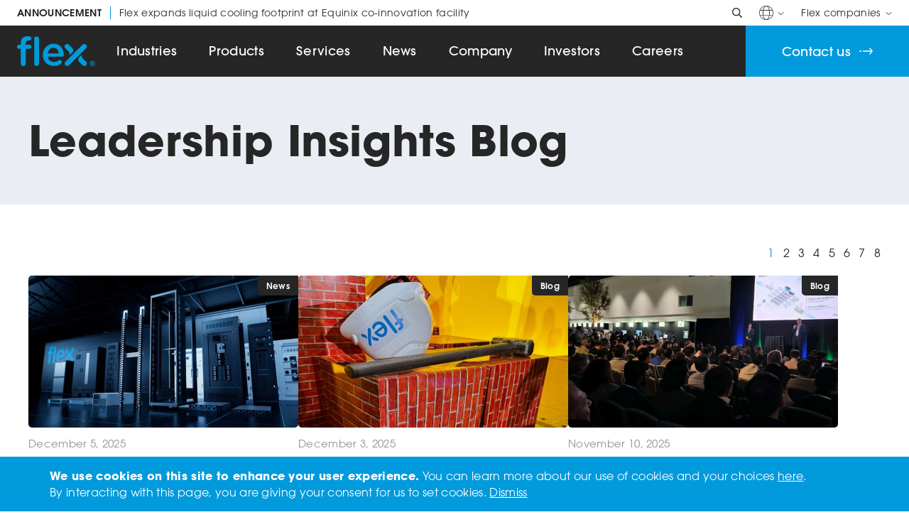

--- FILE ---
content_type: text/html; charset=UTF-8
request_url: https://flex.com/leadership-insights-blog
body_size: 62653
content:

<!DOCTYPE html>
<html>
<head><script type="text/javascript">(window.NREUM||(NREUM={})).init={privacy:{cookies_enabled:true},ajax:{deny_list:["bam.nr-data.net"]},feature_flags:["soft_nav"],distributed_tracing:{enabled:true}};(window.NREUM||(NREUM={})).loader_config={agentID:"594395375",accountID:"3823406",trustKey:"66686",xpid:"Vw4FUlJTDhAFUlRQBAcPV1E=",licenseKey:"NRJS-5949ba063f2fbd30005",applicationID:"565236815",browserID:"594395375"};;/*! For license information please see nr-loader-spa-1.306.0.min.js.LICENSE.txt */
(()=>{var e,t,r={384:(e,t,r)=>{"use strict";r.d(t,{NT:()=>s,US:()=>u,Zm:()=>a,bQ:()=>d,dV:()=>c,pV:()=>l});var n=r(6154),i=r(1863),o=r(1910);const s={beacon:"bam.nr-data.net",errorBeacon:"bam.nr-data.net"};function a(){return n.gm.NREUM||(n.gm.NREUM={}),void 0===n.gm.newrelic&&(n.gm.newrelic=n.gm.NREUM),n.gm.NREUM}function c(){let e=a();return e.o||(e.o={ST:n.gm.setTimeout,SI:n.gm.setImmediate||n.gm.setInterval,CT:n.gm.clearTimeout,XHR:n.gm.XMLHttpRequest,REQ:n.gm.Request,EV:n.gm.Event,PR:n.gm.Promise,MO:n.gm.MutationObserver,FETCH:n.gm.fetch,WS:n.gm.WebSocket},(0,o.i)(...Object.values(e.o))),e}function d(e,t){let r=a();r.initializedAgents??={},t.initializedAt={ms:(0,i.t)(),date:new Date},r.initializedAgents[e]=t}function u(e,t){a()[e]=t}function l(){return function(){let e=a();const t=e.info||{};e.info={beacon:s.beacon,errorBeacon:s.errorBeacon,...t}}(),function(){let e=a();const t=e.init||{};e.init={...t}}(),c(),function(){let e=a();const t=e.loader_config||{};e.loader_config={...t}}(),a()}},782:(e,t,r)=>{"use strict";r.d(t,{T:()=>n});const n=r(860).K7.pageViewTiming},860:(e,t,r)=>{"use strict";r.d(t,{$J:()=>u,K7:()=>c,P3:()=>d,XX:()=>i,Yy:()=>a,df:()=>o,qY:()=>n,v4:()=>s});const n="events",i="jserrors",o="browser/blobs",s="rum",a="browser/logs",c={ajax:"ajax",genericEvents:"generic_events",jserrors:i,logging:"logging",metrics:"metrics",pageAction:"page_action",pageViewEvent:"page_view_event",pageViewTiming:"page_view_timing",sessionReplay:"session_replay",sessionTrace:"session_trace",softNav:"soft_navigations",spa:"spa"},d={[c.pageViewEvent]:1,[c.pageViewTiming]:2,[c.metrics]:3,[c.jserrors]:4,[c.spa]:5,[c.ajax]:6,[c.sessionTrace]:7,[c.softNav]:8,[c.sessionReplay]:9,[c.logging]:10,[c.genericEvents]:11},u={[c.pageViewEvent]:s,[c.pageViewTiming]:n,[c.ajax]:n,[c.spa]:n,[c.softNav]:n,[c.metrics]:i,[c.jserrors]:i,[c.sessionTrace]:o,[c.sessionReplay]:o,[c.logging]:a,[c.genericEvents]:"ins"}},944:(e,t,r)=>{"use strict";r.d(t,{R:()=>i});var n=r(3241);function i(e,t){"function"==typeof console.debug&&(console.debug("New Relic Warning: https://github.com/newrelic/newrelic-browser-agent/blob/main/docs/warning-codes.md#".concat(e),t),(0,n.W)({agentIdentifier:null,drained:null,type:"data",name:"warn",feature:"warn",data:{code:e,secondary:t}}))}},993:(e,t,r)=>{"use strict";r.d(t,{A$:()=>o,ET:()=>s,TZ:()=>a,p_:()=>i});var n=r(860);const i={ERROR:"ERROR",WARN:"WARN",INFO:"INFO",DEBUG:"DEBUG",TRACE:"TRACE"},o={OFF:0,ERROR:1,WARN:2,INFO:3,DEBUG:4,TRACE:5},s="log",a=n.K7.logging},1687:(e,t,r)=>{"use strict";r.d(t,{Ak:()=>d,Ze:()=>f,x3:()=>u});var n=r(3241),i=r(7836),o=r(3606),s=r(860),a=r(2646);const c={};function d(e,t){const r={staged:!1,priority:s.P3[t]||0};l(e),c[e].get(t)||c[e].set(t,r)}function u(e,t){e&&c[e]&&(c[e].get(t)&&c[e].delete(t),p(e,t,!1),c[e].size&&h(e))}function l(e){if(!e)throw new Error("agentIdentifier required");c[e]||(c[e]=new Map)}function f(e="",t="feature",r=!1){if(l(e),!e||!c[e].get(t)||r)return p(e,t);c[e].get(t).staged=!0,h(e)}function h(e){const t=Array.from(c[e]);t.every(([e,t])=>t.staged)&&(t.sort((e,t)=>e[1].priority-t[1].priority),t.forEach(([t])=>{c[e].delete(t),p(e,t)}))}function p(e,t,r=!0){const s=e?i.ee.get(e):i.ee,c=o.i.handlers;if(!s.aborted&&s.backlog&&c){if((0,n.W)({agentIdentifier:e,type:"lifecycle",name:"drain",feature:t}),r){const e=s.backlog[t],r=c[t];if(r){for(let t=0;e&&t<e.length;++t)g(e[t],r);Object.entries(r).forEach(([e,t])=>{Object.values(t||{}).forEach(t=>{t[0]?.on&&t[0]?.context()instanceof a.y&&t[0].on(e,t[1])})})}}s.isolatedBacklog||delete c[t],s.backlog[t]=null,s.emit("drain-"+t,[])}}function g(e,t){var r=e[1];Object.values(t[r]||{}).forEach(t=>{var r=e[0];if(t[0]===r){var n=t[1],i=e[3],o=e[2];n.apply(i,o)}})}},1741:(e,t,r)=>{"use strict";r.d(t,{W:()=>o});var n=r(944),i=r(4261);class o{#e(e,...t){if(this[e]!==o.prototype[e])return this[e](...t);(0,n.R)(35,e)}addPageAction(e,t){return this.#e(i.hG,e,t)}register(e){return this.#e(i.eY,e)}recordCustomEvent(e,t){return this.#e(i.fF,e,t)}setPageViewName(e,t){return this.#e(i.Fw,e,t)}setCustomAttribute(e,t,r){return this.#e(i.cD,e,t,r)}noticeError(e,t){return this.#e(i.o5,e,t)}setUserId(e){return this.#e(i.Dl,e)}setApplicationVersion(e){return this.#e(i.nb,e)}setErrorHandler(e){return this.#e(i.bt,e)}addRelease(e,t){return this.#e(i.k6,e,t)}log(e,t){return this.#e(i.$9,e,t)}start(){return this.#e(i.d3)}finished(e){return this.#e(i.BL,e)}recordReplay(){return this.#e(i.CH)}pauseReplay(){return this.#e(i.Tb)}addToTrace(e){return this.#e(i.U2,e)}setCurrentRouteName(e){return this.#e(i.PA,e)}interaction(e){return this.#e(i.dT,e)}wrapLogger(e,t,r){return this.#e(i.Wb,e,t,r)}measure(e,t){return this.#e(i.V1,e,t)}consent(e){return this.#e(i.Pv,e)}}},1863:(e,t,r)=>{"use strict";function n(){return Math.floor(performance.now())}r.d(t,{t:()=>n})},1910:(e,t,r)=>{"use strict";r.d(t,{i:()=>o});var n=r(944);const i=new Map;function o(...e){return e.every(e=>{if(i.has(e))return i.get(e);const t="function"==typeof e?e.toString():"",r=t.includes("[native code]"),o=t.includes("nrWrapper");return r||o||(0,n.R)(64,e?.name||t),i.set(e,r),r})}},2555:(e,t,r)=>{"use strict";r.d(t,{D:()=>a,f:()=>s});var n=r(384),i=r(8122);const o={beacon:n.NT.beacon,errorBeacon:n.NT.errorBeacon,licenseKey:void 0,applicationID:void 0,sa:void 0,queueTime:void 0,applicationTime:void 0,ttGuid:void 0,user:void 0,account:void 0,product:void 0,extra:void 0,jsAttributes:{},userAttributes:void 0,atts:void 0,transactionName:void 0,tNamePlain:void 0};function s(e){try{return!!e.licenseKey&&!!e.errorBeacon&&!!e.applicationID}catch(e){return!1}}const a=e=>(0,i.a)(e,o)},2614:(e,t,r)=>{"use strict";r.d(t,{BB:()=>s,H3:()=>n,g:()=>d,iL:()=>c,tS:()=>a,uh:()=>i,wk:()=>o});const n="NRBA",i="SESSION",o=144e5,s=18e5,a={STARTED:"session-started",PAUSE:"session-pause",RESET:"session-reset",RESUME:"session-resume",UPDATE:"session-update"},c={SAME_TAB:"same-tab",CROSS_TAB:"cross-tab"},d={OFF:0,FULL:1,ERROR:2}},2646:(e,t,r)=>{"use strict";r.d(t,{y:()=>n});class n{constructor(e){this.contextId=e}}},2843:(e,t,r)=>{"use strict";r.d(t,{G:()=>o,u:()=>i});var n=r(3878);function i(e,t=!1,r,i){(0,n.DD)("visibilitychange",function(){if(t)return void("hidden"===document.visibilityState&&e());e(document.visibilityState)},r,i)}function o(e,t,r){(0,n.sp)("pagehide",e,t,r)}},3241:(e,t,r)=>{"use strict";r.d(t,{W:()=>o});var n=r(6154);const i="newrelic";function o(e={}){try{n.gm.dispatchEvent(new CustomEvent(i,{detail:e}))}catch(e){}}},3304:(e,t,r)=>{"use strict";r.d(t,{A:()=>o});var n=r(7836);const i=()=>{const e=new WeakSet;return(t,r)=>{if("object"==typeof r&&null!==r){if(e.has(r))return;e.add(r)}return r}};function o(e){try{return JSON.stringify(e,i())??""}catch(e){try{n.ee.emit("internal-error",[e])}catch(e){}return""}}},3333:(e,t,r)=>{"use strict";r.d(t,{$v:()=>u,TZ:()=>n,Xh:()=>c,Zp:()=>i,kd:()=>d,mq:()=>a,nf:()=>s,qN:()=>o});const n=r(860).K7.genericEvents,i=["auxclick","click","copy","keydown","paste","scrollend"],o=["focus","blur"],s=4,a=1e3,c=2e3,d=["PageAction","UserAction","BrowserPerformance"],u={RESOURCES:"experimental.resources",REGISTER:"register"}},3434:(e,t,r)=>{"use strict";r.d(t,{Jt:()=>o,YM:()=>d});var n=r(7836),i=r(5607);const o="nr@original:".concat(i.W),s=50;var a=Object.prototype.hasOwnProperty,c=!1;function d(e,t){return e||(e=n.ee),r.inPlace=function(e,t,n,i,o){n||(n="");const s="-"===n.charAt(0);for(let a=0;a<t.length;a++){const c=t[a],d=e[c];l(d)||(e[c]=r(d,s?c+n:n,i,c,o))}},r.flag=o,r;function r(t,r,n,c,d){return l(t)?t:(r||(r=""),nrWrapper[o]=t,function(e,t,r){if(Object.defineProperty&&Object.keys)try{return Object.keys(e).forEach(function(r){Object.defineProperty(t,r,{get:function(){return e[r]},set:function(t){return e[r]=t,t}})}),t}catch(e){u([e],r)}for(var n in e)a.call(e,n)&&(t[n]=e[n])}(t,nrWrapper,e),nrWrapper);function nrWrapper(){var o,a,l,f;let h;try{a=this,o=[...arguments],l="function"==typeof n?n(o,a):n||{}}catch(t){u([t,"",[o,a,c],l],e)}i(r+"start",[o,a,c],l,d);const p=performance.now();let g;try{return f=t.apply(a,o),g=performance.now(),f}catch(e){throw g=performance.now(),i(r+"err",[o,a,e],l,d),h=e,h}finally{const e=g-p,t={start:p,end:g,duration:e,isLongTask:e>=s,methodName:c,thrownError:h};t.isLongTask&&i("long-task",[t,a],l,d),i(r+"end",[o,a,f],l,d)}}}function i(r,n,i,o){if(!c||t){var s=c;c=!0;try{e.emit(r,n,i,t,o)}catch(t){u([t,r,n,i],e)}c=s}}}function u(e,t){t||(t=n.ee);try{t.emit("internal-error",e)}catch(e){}}function l(e){return!(e&&"function"==typeof e&&e.apply&&!e[o])}},3606:(e,t,r)=>{"use strict";r.d(t,{i:()=>o});var n=r(9908);o.on=s;var i=o.handlers={};function o(e,t,r,o){s(o||n.d,i,e,t,r)}function s(e,t,r,i,o){o||(o="feature"),e||(e=n.d);var s=t[o]=t[o]||{};(s[r]=s[r]||[]).push([e,i])}},3738:(e,t,r)=>{"use strict";r.d(t,{He:()=>i,Kp:()=>a,Lc:()=>d,Rz:()=>u,TZ:()=>n,bD:()=>o,d3:()=>s,jx:()=>l,sl:()=>f,uP:()=>c});const n=r(860).K7.sessionTrace,i="bstResource",o="resource",s="-start",a="-end",c="fn"+s,d="fn"+a,u="pushState",l=1e3,f=3e4},3785:(e,t,r)=>{"use strict";r.d(t,{R:()=>c,b:()=>d});var n=r(9908),i=r(1863),o=r(860),s=r(3969),a=r(993);function c(e,t,r={},c=a.p_.INFO,d=!0,u,l=(0,i.t)()){(0,n.p)(s.xV,["API/logging/".concat(c.toLowerCase(),"/called")],void 0,o.K7.metrics,e),(0,n.p)(a.ET,[l,t,r,c,d,u],void 0,o.K7.logging,e)}function d(e){return"string"==typeof e&&Object.values(a.p_).some(t=>t===e.toUpperCase().trim())}},3878:(e,t,r)=>{"use strict";function n(e,t){return{capture:e,passive:!1,signal:t}}function i(e,t,r=!1,i){window.addEventListener(e,t,n(r,i))}function o(e,t,r=!1,i){document.addEventListener(e,t,n(r,i))}r.d(t,{DD:()=>o,jT:()=>n,sp:()=>i})},3962:(e,t,r)=>{"use strict";r.d(t,{AM:()=>s,O2:()=>l,OV:()=>o,Qu:()=>f,TZ:()=>c,ih:()=>h,pP:()=>a,t1:()=>u,tC:()=>i,wD:()=>d});var n=r(860);const i=["click","keydown","submit"],o="popstate",s="api",a="initialPageLoad",c=n.K7.softNav,d=5e3,u=500,l={INITIAL_PAGE_LOAD:"",ROUTE_CHANGE:1,UNSPECIFIED:2},f={INTERACTION:1,AJAX:2,CUSTOM_END:3,CUSTOM_TRACER:4},h={IP:"in progress",PF:"pending finish",FIN:"finished",CAN:"cancelled"}},3969:(e,t,r)=>{"use strict";r.d(t,{TZ:()=>n,XG:()=>a,rs:()=>i,xV:()=>s,z_:()=>o});const n=r(860).K7.metrics,i="sm",o="cm",s="storeSupportabilityMetrics",a="storeEventMetrics"},4234:(e,t,r)=>{"use strict";r.d(t,{W:()=>o});var n=r(7836),i=r(1687);class o{constructor(e,t){this.agentIdentifier=e,this.ee=n.ee.get(e),this.featureName=t,this.blocked=!1}deregisterDrain(){(0,i.x3)(this.agentIdentifier,this.featureName)}}},4261:(e,t,r)=>{"use strict";r.d(t,{$9:()=>u,BL:()=>c,CH:()=>p,Dl:()=>x,Fw:()=>w,PA:()=>v,Pl:()=>n,Pv:()=>A,Tb:()=>f,U2:()=>s,V1:()=>E,Wb:()=>T,bt:()=>y,cD:()=>b,d3:()=>R,dT:()=>d,eY:()=>g,fF:()=>h,hG:()=>o,hw:()=>i,k6:()=>a,nb:()=>m,o5:()=>l});const n="api-",i=n+"ixn-",o="addPageAction",s="addToTrace",a="addRelease",c="finished",d="interaction",u="log",l="noticeError",f="pauseReplay",h="recordCustomEvent",p="recordReplay",g="register",m="setApplicationVersion",v="setCurrentRouteName",b="setCustomAttribute",y="setErrorHandler",w="setPageViewName",x="setUserId",R="start",T="wrapLogger",E="measure",A="consent"},4387:(e,t,r)=>{"use strict";function n(e={}){return!(!e.id||!e.name)}function i(e){return"string"==typeof e&&e.trim().length<501||"number"==typeof e}function o(e,t){if(2!==t?.harvestEndpointVersion)return{};const r=t.agentRef.runtime.appMetadata.agents[0].entityGuid;return n(e)?{"source.id":e.id,"source.name":e.name,"source.type":e.type,"parent.id":e.parent?.id||r}:{"entity.guid":r,appId:t.agentRef.info.applicationID}}r.d(t,{Ux:()=>o,c7:()=>n,yo:()=>i})},5205:(e,t,r)=>{"use strict";r.d(t,{j:()=>_});var n=r(384),i=r(1741);var o=r(2555),s=r(3333);const a=e=>{if(!e||"string"!=typeof e)return!1;try{document.createDocumentFragment().querySelector(e)}catch{return!1}return!0};var c=r(2614),d=r(944),u=r(8122);const l="[data-nr-mask]",f=e=>(0,u.a)(e,(()=>{const e={feature_flags:[],experimental:{allow_registered_children:!1,resources:!1},mask_selector:"*",block_selector:"[data-nr-block]",mask_input_options:{color:!1,date:!1,"datetime-local":!1,email:!1,month:!1,number:!1,range:!1,search:!1,tel:!1,text:!1,time:!1,url:!1,week:!1,textarea:!1,select:!1,password:!0}};return{ajax:{deny_list:void 0,block_internal:!0,enabled:!0,autoStart:!0},api:{get allow_registered_children(){return e.feature_flags.includes(s.$v.REGISTER)||e.experimental.allow_registered_children},set allow_registered_children(t){e.experimental.allow_registered_children=t},duplicate_registered_data:!1},browser_consent_mode:{enabled:!1},distributed_tracing:{enabled:void 0,exclude_newrelic_header:void 0,cors_use_newrelic_header:void 0,cors_use_tracecontext_headers:void 0,allowed_origins:void 0},get feature_flags(){return e.feature_flags},set feature_flags(t){e.feature_flags=t},generic_events:{enabled:!0,autoStart:!0},harvest:{interval:30},jserrors:{enabled:!0,autoStart:!0},logging:{enabled:!0,autoStart:!0},metrics:{enabled:!0,autoStart:!0},obfuscate:void 0,page_action:{enabled:!0},page_view_event:{enabled:!0,autoStart:!0},page_view_timing:{enabled:!0,autoStart:!0},performance:{capture_marks:!1,capture_measures:!1,capture_detail:!0,resources:{get enabled(){return e.feature_flags.includes(s.$v.RESOURCES)||e.experimental.resources},set enabled(t){e.experimental.resources=t},asset_types:[],first_party_domains:[],ignore_newrelic:!0}},privacy:{cookies_enabled:!0},proxy:{assets:void 0,beacon:void 0},session:{expiresMs:c.wk,inactiveMs:c.BB},session_replay:{autoStart:!0,enabled:!1,preload:!1,sampling_rate:10,error_sampling_rate:100,collect_fonts:!1,inline_images:!1,fix_stylesheets:!0,mask_all_inputs:!0,get mask_text_selector(){return e.mask_selector},set mask_text_selector(t){a(t)?e.mask_selector="".concat(t,",").concat(l):""===t||null===t?e.mask_selector=l:(0,d.R)(5,t)},get block_class(){return"nr-block"},get ignore_class(){return"nr-ignore"},get mask_text_class(){return"nr-mask"},get block_selector(){return e.block_selector},set block_selector(t){a(t)?e.block_selector+=",".concat(t):""!==t&&(0,d.R)(6,t)},get mask_input_options(){return e.mask_input_options},set mask_input_options(t){t&&"object"==typeof t?e.mask_input_options={...t,password:!0}:(0,d.R)(7,t)}},session_trace:{enabled:!0,autoStart:!0},soft_navigations:{enabled:!0,autoStart:!0},spa:{enabled:!0,autoStart:!0},ssl:void 0,user_actions:{enabled:!0,elementAttributes:["id","className","tagName","type"]}}})());var h=r(6154),p=r(9324);let g=0;const m={buildEnv:p.F3,distMethod:p.Xs,version:p.xv,originTime:h.WN},v={consented:!1},b={appMetadata:{},get consented(){return this.session?.state?.consent||v.consented},set consented(e){v.consented=e},customTransaction:void 0,denyList:void 0,disabled:!1,harvester:void 0,isolatedBacklog:!1,isRecording:!1,loaderType:void 0,maxBytes:3e4,obfuscator:void 0,onerror:void 0,ptid:void 0,releaseIds:{},session:void 0,timeKeeper:void 0,registeredEntities:[],jsAttributesMetadata:{bytes:0},get harvestCount(){return++g}},y=e=>{const t=(0,u.a)(e,b),r=Object.keys(m).reduce((e,t)=>(e[t]={value:m[t],writable:!1,configurable:!0,enumerable:!0},e),{});return Object.defineProperties(t,r)};var w=r(5701);const x=e=>{const t=e.startsWith("http");e+="/",r.p=t?e:"https://"+e};var R=r(7836),T=r(3241);const E={accountID:void 0,trustKey:void 0,agentID:void 0,licenseKey:void 0,applicationID:void 0,xpid:void 0},A=e=>(0,u.a)(e,E),S=new Set;function _(e,t={},r,s){let{init:a,info:c,loader_config:d,runtime:u={},exposed:l=!0}=t;if(!c){const e=(0,n.pV)();a=e.init,c=e.info,d=e.loader_config}e.init=f(a||{}),e.loader_config=A(d||{}),c.jsAttributes??={},h.bv&&(c.jsAttributes.isWorker=!0),e.info=(0,o.D)(c);const p=e.init,g=[c.beacon,c.errorBeacon];S.has(e.agentIdentifier)||(p.proxy.assets&&(x(p.proxy.assets),g.push(p.proxy.assets)),p.proxy.beacon&&g.push(p.proxy.beacon),e.beacons=[...g],function(e){const t=(0,n.pV)();Object.getOwnPropertyNames(i.W.prototype).forEach(r=>{const n=i.W.prototype[r];if("function"!=typeof n||"constructor"===n)return;let o=t[r];e[r]&&!1!==e.exposed&&"micro-agent"!==e.runtime?.loaderType&&(t[r]=(...t)=>{const n=e[r](...t);return o?o(...t):n})})}(e),(0,n.US)("activatedFeatures",w.B),e.runSoftNavOverSpa&&=!0===p.soft_navigations.enabled&&p.feature_flags.includes("soft_nav")),u.denyList=[...p.ajax.deny_list||[],...p.ajax.block_internal?g:[]],u.ptid=e.agentIdentifier,u.loaderType=r,e.runtime=y(u),S.has(e.agentIdentifier)||(e.ee=R.ee.get(e.agentIdentifier),e.exposed=l,(0,T.W)({agentIdentifier:e.agentIdentifier,drained:!!w.B?.[e.agentIdentifier],type:"lifecycle",name:"initialize",feature:void 0,data:e.config})),S.add(e.agentIdentifier)}},5270:(e,t,r)=>{"use strict";r.d(t,{Aw:()=>s,SR:()=>o,rF:()=>a});var n=r(384),i=r(7767);function o(e){return!!(0,n.dV)().o.MO&&(0,i.V)(e)&&!0===e?.session_trace.enabled}function s(e){return!0===e?.session_replay.preload&&o(e)}function a(e,t){try{if("string"==typeof t?.type){if("password"===t.type.toLowerCase())return"*".repeat(e?.length||0);if(void 0!==t?.dataset?.nrUnmask||t?.classList?.contains("nr-unmask"))return e}}catch(e){}return"string"==typeof e?e.replace(/[\S]/g,"*"):"*".repeat(e?.length||0)}},5289:(e,t,r)=>{"use strict";r.d(t,{GG:()=>s,Qr:()=>c,sB:()=>a});var n=r(3878),i=r(6389);function o(){return"undefined"==typeof document||"complete"===document.readyState}function s(e,t){if(o())return e();const r=(0,i.J)(e),s=setInterval(()=>{o()&&(clearInterval(s),r())},500);(0,n.sp)("load",r,t)}function a(e){if(o())return e();(0,n.DD)("DOMContentLoaded",e)}function c(e){if(o())return e();(0,n.sp)("popstate",e)}},5607:(e,t,r)=>{"use strict";r.d(t,{W:()=>n});const n=(0,r(9566).bz)()},5701:(e,t,r)=>{"use strict";r.d(t,{B:()=>o,t:()=>s});var n=r(3241);const i=new Set,o={};function s(e,t){const r=t.agentIdentifier;o[r]??={},e&&"object"==typeof e&&(i.has(r)||(t.ee.emit("rumresp",[e]),o[r]=e,i.add(r),(0,n.W)({agentIdentifier:r,loaded:!0,drained:!0,type:"lifecycle",name:"load",feature:void 0,data:e})))}},6154:(e,t,r)=>{"use strict";r.d(t,{A4:()=>a,OF:()=>u,RI:()=>i,WN:()=>h,bv:()=>o,eN:()=>p,gm:()=>s,lR:()=>f,m:()=>d,mw:()=>c,sb:()=>l});var n=r(1863);const i="undefined"!=typeof window&&!!window.document,o="undefined"!=typeof WorkerGlobalScope&&("undefined"!=typeof self&&self instanceof WorkerGlobalScope&&self.navigator instanceof WorkerNavigator||"undefined"!=typeof globalThis&&globalThis instanceof WorkerGlobalScope&&globalThis.navigator instanceof WorkerNavigator),s=i?window:"undefined"!=typeof WorkerGlobalScope&&("undefined"!=typeof self&&self instanceof WorkerGlobalScope&&self||"undefined"!=typeof globalThis&&globalThis instanceof WorkerGlobalScope&&globalThis),a="complete"===s?.document?.readyState,c=Boolean("hidden"===s?.document?.visibilityState),d=""+s?.location,u=/iPad|iPhone|iPod/.test(s.navigator?.userAgent),l=u&&"undefined"==typeof SharedWorker,f=(()=>{const e=s.navigator?.userAgent?.match(/Firefox[/\s](\d+\.\d+)/);return Array.isArray(e)&&e.length>=2?+e[1]:0})(),h=Date.now()-(0,n.t)(),p=()=>"undefined"!=typeof PerformanceNavigationTiming&&s?.performance?.getEntriesByType("navigation")?.[0]?.responseStart},6344:(e,t,r)=>{"use strict";r.d(t,{BB:()=>u,Qb:()=>l,TZ:()=>i,Ug:()=>s,Vh:()=>o,_s:()=>a,bc:()=>d,yP:()=>c});var n=r(2614);const i=r(860).K7.sessionReplay,o="errorDuringReplay",s=.12,a={DomContentLoaded:0,Load:1,FullSnapshot:2,IncrementalSnapshot:3,Meta:4,Custom:5},c={[n.g.ERROR]:15e3,[n.g.FULL]:3e5,[n.g.OFF]:0},d={RESET:{message:"Session was reset",sm:"Reset"},IMPORT:{message:"Recorder failed to import",sm:"Import"},TOO_MANY:{message:"429: Too Many Requests",sm:"Too-Many"},TOO_BIG:{message:"Payload was too large",sm:"Too-Big"},CROSS_TAB:{message:"Session Entity was set to OFF on another tab",sm:"Cross-Tab"},ENTITLEMENTS:{message:"Session Replay is not allowed and will not be started",sm:"Entitlement"}},u=5e3,l={API:"api",RESUME:"resume",SWITCH_TO_FULL:"switchToFull",INITIALIZE:"initialize",PRELOAD:"preload"}},6389:(e,t,r)=>{"use strict";function n(e,t=500,r={}){const n=r?.leading||!1;let i;return(...r)=>{n&&void 0===i&&(e.apply(this,r),i=setTimeout(()=>{i=clearTimeout(i)},t)),n||(clearTimeout(i),i=setTimeout(()=>{e.apply(this,r)},t))}}function i(e){let t=!1;return(...r)=>{t||(t=!0,e.apply(this,r))}}r.d(t,{J:()=>i,s:()=>n})},6630:(e,t,r)=>{"use strict";r.d(t,{T:()=>n});const n=r(860).K7.pageViewEvent},6774:(e,t,r)=>{"use strict";r.d(t,{T:()=>n});const n=r(860).K7.jserrors},7295:(e,t,r)=>{"use strict";r.d(t,{Xv:()=>s,gX:()=>i,iW:()=>o});var n=[];function i(e){if(!e||o(e))return!1;if(0===n.length)return!0;for(var t=0;t<n.length;t++){var r=n[t];if("*"===r.hostname)return!1;if(a(r.hostname,e.hostname)&&c(r.pathname,e.pathname))return!1}return!0}function o(e){return void 0===e.hostname}function s(e){if(n=[],e&&e.length)for(var t=0;t<e.length;t++){let r=e[t];if(!r)continue;0===r.indexOf("http://")?r=r.substring(7):0===r.indexOf("https://")&&(r=r.substring(8));const i=r.indexOf("/");let o,s;i>0?(o=r.substring(0,i),s=r.substring(i)):(o=r,s="");let[a]=o.split(":");n.push({hostname:a,pathname:s})}}function a(e,t){return!(e.length>t.length)&&t.indexOf(e)===t.length-e.length}function c(e,t){return 0===e.indexOf("/")&&(e=e.substring(1)),0===t.indexOf("/")&&(t=t.substring(1)),""===e||e===t}},7378:(e,t,r)=>{"use strict";r.d(t,{$p:()=>R,BR:()=>b,Kp:()=>x,L3:()=>y,Lc:()=>c,NC:()=>o,SG:()=>u,TZ:()=>i,U6:()=>p,UT:()=>m,d3:()=>w,dT:()=>f,e5:()=>E,gx:()=>v,l9:()=>l,oW:()=>h,op:()=>g,rw:()=>d,tH:()=>A,uP:()=>a,wW:()=>T,xq:()=>s});var n=r(384);const i=r(860).K7.spa,o=["click","submit","keypress","keydown","keyup","change"],s=999,a="fn-start",c="fn-end",d="cb-start",u="api-ixn-",l="remaining",f="interaction",h="spaNode",p="jsonpNode",g="fetch-start",m="fetch-done",v="fetch-body-",b="jsonp-end",y=(0,n.dV)().o.ST,w="-start",x="-end",R="-body",T="cb"+x,E="jsTime",A="fetch"},7485:(e,t,r)=>{"use strict";r.d(t,{D:()=>i});var n=r(6154);function i(e){if(0===(e||"").indexOf("data:"))return{protocol:"data"};try{const t=new URL(e,location.href),r={port:t.port,hostname:t.hostname,pathname:t.pathname,search:t.search,protocol:t.protocol.slice(0,t.protocol.indexOf(":")),sameOrigin:t.protocol===n.gm?.location?.protocol&&t.host===n.gm?.location?.host};return r.port&&""!==r.port||("http:"===t.protocol&&(r.port="80"),"https:"===t.protocol&&(r.port="443")),r.pathname&&""!==r.pathname?r.pathname.startsWith("/")||(r.pathname="/".concat(r.pathname)):r.pathname="/",r}catch(e){return{}}}},7699:(e,t,r)=>{"use strict";r.d(t,{It:()=>o,KC:()=>a,No:()=>i,qh:()=>s});var n=r(860);const i=16e3,o=1e6,s="SESSION_ERROR",a={[n.K7.logging]:!0,[n.K7.genericEvents]:!1,[n.K7.jserrors]:!1,[n.K7.ajax]:!1}},7767:(e,t,r)=>{"use strict";r.d(t,{V:()=>i});var n=r(6154);const i=e=>n.RI&&!0===e?.privacy.cookies_enabled},7836:(e,t,r)=>{"use strict";r.d(t,{P:()=>a,ee:()=>c});var n=r(384),i=r(8990),o=r(2646),s=r(5607);const a="nr@context:".concat(s.W),c=function e(t,r){var n={},s={},u={},l=!1;try{l=16===r.length&&d.initializedAgents?.[r]?.runtime.isolatedBacklog}catch(e){}var f={on:p,addEventListener:p,removeEventListener:function(e,t){var r=n[e];if(!r)return;for(var i=0;i<r.length;i++)r[i]===t&&r.splice(i,1)},emit:function(e,r,n,i,o){!1!==o&&(o=!0);if(c.aborted&&!i)return;t&&o&&t.emit(e,r,n);var a=h(n);g(e).forEach(e=>{e.apply(a,r)});var d=v()[s[e]];d&&d.push([f,e,r,a]);return a},get:m,listeners:g,context:h,buffer:function(e,t){const r=v();if(t=t||"feature",f.aborted)return;Object.entries(e||{}).forEach(([e,n])=>{s[n]=t,t in r||(r[t]=[])})},abort:function(){f._aborted=!0,Object.keys(f.backlog).forEach(e=>{delete f.backlog[e]})},isBuffering:function(e){return!!v()[s[e]]},debugId:r,backlog:l?{}:t&&"object"==typeof t.backlog?t.backlog:{},isolatedBacklog:l};return Object.defineProperty(f,"aborted",{get:()=>{let e=f._aborted||!1;return e||(t&&(e=t.aborted),e)}}),f;function h(e){return e&&e instanceof o.y?e:e?(0,i.I)(e,a,()=>new o.y(a)):new o.y(a)}function p(e,t){n[e]=g(e).concat(t)}function g(e){return n[e]||[]}function m(t){return u[t]=u[t]||e(f,t)}function v(){return f.backlog}}(void 0,"globalEE"),d=(0,n.Zm)();d.ee||(d.ee=c)},8122:(e,t,r)=>{"use strict";r.d(t,{a:()=>i});var n=r(944);function i(e,t){try{if(!e||"object"!=typeof e)return(0,n.R)(3);if(!t||"object"!=typeof t)return(0,n.R)(4);const r=Object.create(Object.getPrototypeOf(t),Object.getOwnPropertyDescriptors(t)),o=0===Object.keys(r).length?e:r;for(let s in o)if(void 0!==e[s])try{if(null===e[s]){r[s]=null;continue}Array.isArray(e[s])&&Array.isArray(t[s])?r[s]=Array.from(new Set([...e[s],...t[s]])):"object"==typeof e[s]&&"object"==typeof t[s]?r[s]=i(e[s],t[s]):r[s]=e[s]}catch(e){r[s]||(0,n.R)(1,e)}return r}catch(e){(0,n.R)(2,e)}}},8139:(e,t,r)=>{"use strict";r.d(t,{u:()=>f});var n=r(7836),i=r(3434),o=r(8990),s=r(6154);const a={},c=s.gm.XMLHttpRequest,d="addEventListener",u="removeEventListener",l="nr@wrapped:".concat(n.P);function f(e){var t=function(e){return(e||n.ee).get("events")}(e);if(a[t.debugId]++)return t;a[t.debugId]=1;var r=(0,i.YM)(t,!0);function f(e){r.inPlace(e,[d,u],"-",p)}function p(e,t){return e[1]}return"getPrototypeOf"in Object&&(s.RI&&h(document,f),c&&h(c.prototype,f),h(s.gm,f)),t.on(d+"-start",function(e,t){var n=e[1];if(null!==n&&("function"==typeof n||"object"==typeof n)&&"newrelic"!==e[0]){var i=(0,o.I)(n,l,function(){var e={object:function(){if("function"!=typeof n.handleEvent)return;return n.handleEvent.apply(n,arguments)},function:n}[typeof n];return e?r(e,"fn-",null,e.name||"anonymous"):n});this.wrapped=e[1]=i}}),t.on(u+"-start",function(e){e[1]=this.wrapped||e[1]}),t}function h(e,t,...r){let n=e;for(;"object"==typeof n&&!Object.prototype.hasOwnProperty.call(n,d);)n=Object.getPrototypeOf(n);n&&t(n,...r)}},8374:(e,t,r)=>{r.nc=(()=>{try{return document?.currentScript?.nonce}catch(e){}return""})()},8990:(e,t,r)=>{"use strict";r.d(t,{I:()=>i});var n=Object.prototype.hasOwnProperty;function i(e,t,r){if(n.call(e,t))return e[t];var i=r();if(Object.defineProperty&&Object.keys)try{return Object.defineProperty(e,t,{value:i,writable:!0,enumerable:!1}),i}catch(e){}return e[t]=i,i}},9300:(e,t,r)=>{"use strict";r.d(t,{T:()=>n});const n=r(860).K7.ajax},9324:(e,t,r)=>{"use strict";r.d(t,{AJ:()=>s,F3:()=>i,Xs:()=>o,Yq:()=>a,xv:()=>n});const n="1.306.0",i="PROD",o="CDN",s="@newrelic/rrweb",a="1.0.1"},9566:(e,t,r)=>{"use strict";r.d(t,{LA:()=>a,ZF:()=>c,bz:()=>s,el:()=>d});var n=r(6154);const i="xxxxxxxx-xxxx-4xxx-yxxx-xxxxxxxxxxxx";function o(e,t){return e?15&e[t]:16*Math.random()|0}function s(){const e=n.gm?.crypto||n.gm?.msCrypto;let t,r=0;return e&&e.getRandomValues&&(t=e.getRandomValues(new Uint8Array(30))),i.split("").map(e=>"x"===e?o(t,r++).toString(16):"y"===e?(3&o()|8).toString(16):e).join("")}function a(e){const t=n.gm?.crypto||n.gm?.msCrypto;let r,i=0;t&&t.getRandomValues&&(r=t.getRandomValues(new Uint8Array(e)));const s=[];for(var a=0;a<e;a++)s.push(o(r,i++).toString(16));return s.join("")}function c(){return a(16)}function d(){return a(32)}},9908:(e,t,r)=>{"use strict";r.d(t,{d:()=>n,p:()=>i});var n=r(7836).ee.get("handle");function i(e,t,r,i,o){o?(o.buffer([e],i),o.emit(e,t,r)):(n.buffer([e],i),n.emit(e,t,r))}}},n={};function i(e){var t=n[e];if(void 0!==t)return t.exports;var o=n[e]={exports:{}};return r[e](o,o.exports,i),o.exports}i.m=r,i.d=(e,t)=>{for(var r in t)i.o(t,r)&&!i.o(e,r)&&Object.defineProperty(e,r,{enumerable:!0,get:t[r]})},i.f={},i.e=e=>Promise.all(Object.keys(i.f).reduce((t,r)=>(i.f[r](e,t),t),[])),i.u=e=>({212:"nr-spa-compressor",249:"nr-spa-recorder",478:"nr-spa"}[e]+"-1.306.0.min.js"),i.o=(e,t)=>Object.prototype.hasOwnProperty.call(e,t),e={},t="NRBA-1.306.0.PROD:",i.l=(r,n,o,s)=>{if(e[r])e[r].push(n);else{var a,c;if(void 0!==o)for(var d=document.getElementsByTagName("script"),u=0;u<d.length;u++){var l=d[u];if(l.getAttribute("src")==r||l.getAttribute("data-webpack")==t+o){a=l;break}}if(!a){c=!0;var f={478:"sha512-aOsrvCAZ97m4mi9/Q4P4Dl7seaB7sOFJOs8qmPK71B7CWoc9bXc5a5319PV5PSQ3SmEq++JW0qpaiKWV7MTLEg==",249:"sha512-nPxm1wa+eWrD9VPj39BAOPa200tURpQREipOlSDpePq/R8Y4hd4lO6tDy6C/6jm/J54CUHnLYeGyLZ/GIlo7gg==",212:"sha512-zcA2FBsG3fy6K+G9+4J1T2M6AmHuICGsq35BrGWu1rmRJwYBUqdOhAAxJkXYpoBy/9vKZ7LBcGpOEjABpjEWCQ=="};(a=document.createElement("script")).charset="utf-8",i.nc&&a.setAttribute("nonce",i.nc),a.setAttribute("data-webpack",t+o),a.src=r,0!==a.src.indexOf(window.location.origin+"/")&&(a.crossOrigin="anonymous"),f[s]&&(a.integrity=f[s])}e[r]=[n];var h=(t,n)=>{a.onerror=a.onload=null,clearTimeout(p);var i=e[r];if(delete e[r],a.parentNode&&a.parentNode.removeChild(a),i&&i.forEach(e=>e(n)),t)return t(n)},p=setTimeout(h.bind(null,void 0,{type:"timeout",target:a}),12e4);a.onerror=h.bind(null,a.onerror),a.onload=h.bind(null,a.onload),c&&document.head.appendChild(a)}},i.r=e=>{"undefined"!=typeof Symbol&&Symbol.toStringTag&&Object.defineProperty(e,Symbol.toStringTag,{value:"Module"}),Object.defineProperty(e,"__esModule",{value:!0})},i.p="https://js-agent.newrelic.com/",(()=>{var e={38:0,788:0};i.f.j=(t,r)=>{var n=i.o(e,t)?e[t]:void 0;if(0!==n)if(n)r.push(n[2]);else{var o=new Promise((r,i)=>n=e[t]=[r,i]);r.push(n[2]=o);var s=i.p+i.u(t),a=new Error;i.l(s,r=>{if(i.o(e,t)&&(0!==(n=e[t])&&(e[t]=void 0),n)){var o=r&&("load"===r.type?"missing":r.type),s=r&&r.target&&r.target.src;a.message="Loading chunk "+t+" failed: ("+o+": "+s+")",a.name="ChunkLoadError",a.type=o,a.request=s,n[1](a)}},"chunk-"+t,t)}};var t=(t,r)=>{var n,o,[s,a,c]=r,d=0;if(s.some(t=>0!==e[t])){for(n in a)i.o(a,n)&&(i.m[n]=a[n]);if(c)c(i)}for(t&&t(r);d<s.length;d++)o=s[d],i.o(e,o)&&e[o]&&e[o][0](),e[o]=0},r=self["webpackChunk:NRBA-1.306.0.PROD"]=self["webpackChunk:NRBA-1.306.0.PROD"]||[];r.forEach(t.bind(null,0)),r.push=t.bind(null,r.push.bind(r))})(),(()=>{"use strict";i(8374);var e=i(9566),t=i(1741);class r extends t.W{agentIdentifier=(0,e.LA)(16)}var n=i(860);const o=Object.values(n.K7);var s=i(5205);var a=i(9908),c=i(1863),d=i(4261),u=i(3241),l=i(944),f=i(5701),h=i(3969);function p(e,t,i,o){const s=o||i;!s||s[e]&&s[e]!==r.prototype[e]||(s[e]=function(){(0,a.p)(h.xV,["API/"+e+"/called"],void 0,n.K7.metrics,i.ee),(0,u.W)({agentIdentifier:i.agentIdentifier,drained:!!f.B?.[i.agentIdentifier],type:"data",name:"api",feature:d.Pl+e,data:{}});try{return t.apply(this,arguments)}catch(e){(0,l.R)(23,e)}})}function g(e,t,r,n,i){const o=e.info;null===r?delete o.jsAttributes[t]:o.jsAttributes[t]=r,(i||null===r)&&(0,a.p)(d.Pl+n,[(0,c.t)(),t,r],void 0,"session",e.ee)}var m=i(1687),v=i(4234),b=i(5289),y=i(6154),w=i(5270),x=i(7767),R=i(6389),T=i(7699);class E extends v.W{constructor(e,t){super(e.agentIdentifier,t),this.agentRef=e,this.abortHandler=void 0,this.featAggregate=void 0,this.loadedSuccessfully=void 0,this.onAggregateImported=new Promise(e=>{this.loadedSuccessfully=e}),this.deferred=Promise.resolve(),!1===e.init[this.featureName].autoStart?this.deferred=new Promise((t,r)=>{this.ee.on("manual-start-all",(0,R.J)(()=>{(0,m.Ak)(e.agentIdentifier,this.featureName),t()}))}):(0,m.Ak)(e.agentIdentifier,t)}importAggregator(e,t,r={}){if(this.featAggregate)return;const n=async()=>{let n;await this.deferred;try{if((0,x.V)(e.init)){const{setupAgentSession:t}=await i.e(478).then(i.bind(i,8766));n=t(e)}}catch(e){(0,l.R)(20,e),this.ee.emit("internal-error",[e]),(0,a.p)(T.qh,[e],void 0,this.featureName,this.ee)}try{if(!this.#t(this.featureName,n,e.init))return(0,m.Ze)(this.agentIdentifier,this.featureName),void this.loadedSuccessfully(!1);const{Aggregate:i}=await t();this.featAggregate=new i(e,r),e.runtime.harvester.initializedAggregates.push(this.featAggregate),this.loadedSuccessfully(!0)}catch(e){(0,l.R)(34,e),this.abortHandler?.(),(0,m.Ze)(this.agentIdentifier,this.featureName,!0),this.loadedSuccessfully(!1),this.ee&&this.ee.abort()}};y.RI?(0,b.GG)(()=>n(),!0):n()}#t(e,t,r){if(this.blocked)return!1;switch(e){case n.K7.sessionReplay:return(0,w.SR)(r)&&!!t;case n.K7.sessionTrace:return!!t;default:return!0}}}var A=i(6630),S=i(2614);class _ extends E{static featureName=A.T;constructor(e){var t;super(e,A.T),this.setupInspectionEvents(e.agentIdentifier),t=e,p(d.Fw,function(e,r){"string"==typeof e&&("/"!==e.charAt(0)&&(e="/"+e),t.runtime.customTransaction=(r||"http://custom.transaction")+e,(0,a.p)(d.Pl+d.Fw,[(0,c.t)()],void 0,void 0,t.ee))},t),this.importAggregator(e,()=>i.e(478).then(i.bind(i,2467)))}setupInspectionEvents(e){const t=(t,r)=>{t&&(0,u.W)({agentIdentifier:e,timeStamp:t.timeStamp,loaded:"complete"===t.target.readyState,type:"window",name:r,data:t.target.location+""})};(0,b.sB)(e=>{t(e,"DOMContentLoaded")}),(0,b.GG)(e=>{t(e,"load")}),(0,b.Qr)(e=>{t(e,"navigate")}),this.ee.on(S.tS.UPDATE,(t,r)=>{(0,u.W)({agentIdentifier:e,type:"lifecycle",name:"session",data:r})})}}var O=i(384);var N=i(2843),I=i(782);class P extends E{static featureName=I.T;constructor(e){super(e,I.T),y.RI&&((0,N.u)(()=>(0,a.p)("docHidden",[(0,c.t)()],void 0,I.T,this.ee),!0),(0,N.G)(()=>(0,a.p)("winPagehide",[(0,c.t)()],void 0,I.T,this.ee)),this.importAggregator(e,()=>i.e(478).then(i.bind(i,9917))))}}class j extends E{static featureName=h.TZ;constructor(e){super(e,h.TZ),y.RI&&document.addEventListener("securitypolicyviolation",e=>{(0,a.p)(h.xV,["Generic/CSPViolation/Detected"],void 0,this.featureName,this.ee)}),this.importAggregator(e,()=>i.e(478).then(i.bind(i,6555)))}}var k=i(6774),C=i(3878),D=i(3304);class L{constructor(e,t,r,n,i){this.name="UncaughtError",this.message="string"==typeof e?e:(0,D.A)(e),this.sourceURL=t,this.line=r,this.column=n,this.__newrelic=i}}function M(e){return K(e)?e:new L(void 0!==e?.message?e.message:e,e?.filename||e?.sourceURL,e?.lineno||e?.line,e?.colno||e?.col,e?.__newrelic,e?.cause)}function H(e){const t="Unhandled Promise Rejection: ";if(!e?.reason)return;if(K(e.reason)){try{e.reason.message.startsWith(t)||(e.reason.message=t+e.reason.message)}catch(e){}return M(e.reason)}const r=M(e.reason);return(r.message||"").startsWith(t)||(r.message=t+r.message),r}function B(e){if(e.error instanceof SyntaxError&&!/:\d+$/.test(e.error.stack?.trim())){const t=new L(e.message,e.filename,e.lineno,e.colno,e.error.__newrelic,e.cause);return t.name=SyntaxError.name,t}return K(e.error)?e.error:M(e)}function K(e){return e instanceof Error&&!!e.stack}function W(e,t,r,i,o=(0,c.t)()){"string"==typeof e&&(e=new Error(e)),(0,a.p)("err",[e,o,!1,t,r.runtime.isRecording,void 0,i],void 0,n.K7.jserrors,r.ee),(0,a.p)("uaErr",[],void 0,n.K7.genericEvents,r.ee)}var U=i(4387),F=i(993),V=i(3785);function G(e,{customAttributes:t={},level:r=F.p_.INFO}={},n,i,o=(0,c.t)()){(0,V.R)(n.ee,e,t,r,!1,i,o)}function z(e,t,r,i,o=(0,c.t)()){(0,a.p)(d.Pl+d.hG,[o,e,t,i],void 0,n.K7.genericEvents,r.ee)}function Z(e,t,r,i,o=(0,c.t)()){const{start:s,end:u,customAttributes:f}=t||{},h={customAttributes:f||{}};if("object"!=typeof h.customAttributes||"string"!=typeof e||0===e.length)return void(0,l.R)(57);const p=(e,t)=>null==e?t:"number"==typeof e?e:e instanceof PerformanceMark?e.startTime:Number.NaN;if(h.start=p(s,0),h.end=p(u,o),Number.isNaN(h.start)||Number.isNaN(h.end))(0,l.R)(57);else{if(h.duration=h.end-h.start,!(h.duration<0))return(0,a.p)(d.Pl+d.V1,[h,e,i],void 0,n.K7.genericEvents,r.ee),h;(0,l.R)(58)}}function q(e,t={},r,i,o=(0,c.t)()){(0,a.p)(d.Pl+d.fF,[o,e,t,i],void 0,n.K7.genericEvents,r.ee)}function X(e){p(d.eY,function(t){return Y(e,t)},e)}function Y(e,t,r){const i={};(0,l.R)(54,"newrelic.register"),t||={},t.type="MFE",t.licenseKey||=e.info.licenseKey,t.blocked=!1,t.parent=r||{};let o=()=>{};const s=e.runtime.registeredEntities,d=s.find(({metadata:{target:{id:e,name:r}}})=>e===t.id);if(d)return d.metadata.target.name!==t.name&&(d.metadata.target.name=t.name),d;const u=e=>{t.blocked=!0,o=e};e.init.api.allow_registered_children||u((0,R.J)(()=>(0,l.R)(55))),(0,U.c7)(t)||u((0,R.J)(()=>(0,l.R)(48,t))),(0,U.yo)(t.id)&&(0,U.yo)(t.name)||u((0,R.J)(()=>(0,l.R)(48,t)));const f={addPageAction:(r,n={})=>m(z,[r,{...i,...n},e],t),log:(r,n={})=>m(G,[r,{...n,customAttributes:{...i,...n.customAttributes||{}}},e],t),measure:(r,n={})=>m(Z,[r,{...n,customAttributes:{...i,...n.customAttributes||{}}},e],t),noticeError:(r,n={})=>m(W,[r,{...i,...n},e],t),register:(t={})=>m(Y,[e,t],f.metadata.target),recordCustomEvent:(r,n={})=>m(q,[r,{...i,...n},e],t),setApplicationVersion:e=>g("application.version",e),setCustomAttribute:(e,t)=>g(e,t),setUserId:e=>g("enduser.id",e),metadata:{customAttributes:i,target:t}},p=()=>(t.blocked&&o(),t.blocked);p()||s.push(f);const g=(e,t)=>{p()||(i[e]=t)},m=(t,r,i)=>{if(p())return;const o=(0,c.t)();(0,a.p)(h.xV,["API/register/".concat(t.name,"/called")],void 0,n.K7.metrics,e.ee);try{return e.init.api.duplicate_registered_data&&"register"!==t.name&&t(...r,void 0,o),t(...r,i,o)}catch(e){(0,l.R)(50,e)}};return f}class J extends E{static featureName=k.T;constructor(e){var t;super(e,k.T),t=e,p(d.o5,(e,r)=>W(e,r,t),t),function(e){p(d.bt,function(t){e.runtime.onerror=t},e)}(e),function(e){let t=0;p(d.k6,function(e,r){++t>10||(this.runtime.releaseIds[e.slice(-200)]=(""+r).slice(-200))},e)}(e),X(e);try{this.removeOnAbort=new AbortController}catch(e){}this.ee.on("internal-error",(t,r)=>{this.abortHandler&&(0,a.p)("ierr",[M(t),(0,c.t)(),!0,{},e.runtime.isRecording,r],void 0,this.featureName,this.ee)}),y.gm.addEventListener("unhandledrejection",t=>{this.abortHandler&&(0,a.p)("err",[H(t),(0,c.t)(),!1,{unhandledPromiseRejection:1},e.runtime.isRecording],void 0,this.featureName,this.ee)},(0,C.jT)(!1,this.removeOnAbort?.signal)),y.gm.addEventListener("error",t=>{this.abortHandler&&(0,a.p)("err",[B(t),(0,c.t)(),!1,{},e.runtime.isRecording],void 0,this.featureName,this.ee)},(0,C.jT)(!1,this.removeOnAbort?.signal)),this.abortHandler=this.#r,this.importAggregator(e,()=>i.e(478).then(i.bind(i,2176)))}#r(){this.removeOnAbort?.abort(),this.abortHandler=void 0}}var Q=i(8990);let ee=1;function te(e){const t=typeof e;return!e||"object"!==t&&"function"!==t?-1:e===y.gm?0:(0,Q.I)(e,"nr@id",function(){return ee++})}function re(e){if("string"==typeof e&&e.length)return e.length;if("object"==typeof e){if("undefined"!=typeof ArrayBuffer&&e instanceof ArrayBuffer&&e.byteLength)return e.byteLength;if("undefined"!=typeof Blob&&e instanceof Blob&&e.size)return e.size;if(!("undefined"!=typeof FormData&&e instanceof FormData))try{return(0,D.A)(e).length}catch(e){return}}}var ne=i(8139),ie=i(7836),oe=i(3434);const se={},ae=["open","send"];function ce(e){var t=e||ie.ee;const r=function(e){return(e||ie.ee).get("xhr")}(t);if(void 0===y.gm.XMLHttpRequest)return r;if(se[r.debugId]++)return r;se[r.debugId]=1,(0,ne.u)(t);var n=(0,oe.YM)(r),i=y.gm.XMLHttpRequest,o=y.gm.MutationObserver,s=y.gm.Promise,a=y.gm.setInterval,c="readystatechange",d=["onload","onerror","onabort","onloadstart","onloadend","onprogress","ontimeout"],u=[],f=y.gm.XMLHttpRequest=function(e){const t=new i(e),o=r.context(t);try{r.emit("new-xhr",[t],o),t.addEventListener(c,(s=o,function(){var e=this;e.readyState>3&&!s.resolved&&(s.resolved=!0,r.emit("xhr-resolved",[],e)),n.inPlace(e,d,"fn-",b)}),(0,C.jT)(!1))}catch(e){(0,l.R)(15,e);try{r.emit("internal-error",[e])}catch(e){}}var s;return t};function h(e,t){n.inPlace(t,["onreadystatechange"],"fn-",b)}if(function(e,t){for(var r in e)t[r]=e[r]}(i,f),f.prototype=i.prototype,n.inPlace(f.prototype,ae,"-xhr-",b),r.on("send-xhr-start",function(e,t){h(e,t),function(e){u.push(e),o&&(p?p.then(v):a?a(v):(g=-g,m.data=g))}(t)}),r.on("open-xhr-start",h),o){var p=s&&s.resolve();if(!a&&!s){var g=1,m=document.createTextNode(g);new o(v).observe(m,{characterData:!0})}}else t.on("fn-end",function(e){e[0]&&e[0].type===c||v()});function v(){for(var e=0;e<u.length;e++)h(0,u[e]);u.length&&(u=[])}function b(e,t){return t}return r}var de="fetch-",ue=de+"body-",le=["arrayBuffer","blob","json","text","formData"],fe=y.gm.Request,he=y.gm.Response,pe="prototype";const ge={};function me(e){const t=function(e){return(e||ie.ee).get("fetch")}(e);if(!(fe&&he&&y.gm.fetch))return t;if(ge[t.debugId]++)return t;function r(e,r,n){var i=e[r];"function"==typeof i&&(e[r]=function(){var e,r=[...arguments],o={};t.emit(n+"before-start",[r],o),o[ie.P]&&o[ie.P].dt&&(e=o[ie.P].dt);var s=i.apply(this,r);return t.emit(n+"start",[r,e],s),s.then(function(e){return t.emit(n+"end",[null,e],s),e},function(e){throw t.emit(n+"end",[e],s),e})})}return ge[t.debugId]=1,le.forEach(e=>{r(fe[pe],e,ue),r(he[pe],e,ue)}),r(y.gm,"fetch",de),t.on(de+"end",function(e,r){var n=this;if(r){var i=r.headers.get("content-length");null!==i&&(n.rxSize=i),t.emit(de+"done",[null,r],n)}else t.emit(de+"done",[e],n)}),t}var ve=i(7485);class be{constructor(e){this.agentRef=e}generateTracePayload(t){const r=this.agentRef.loader_config;if(!this.shouldGenerateTrace(t)||!r)return null;var n=(r.accountID||"").toString()||null,i=(r.agentID||"").toString()||null,o=(r.trustKey||"").toString()||null;if(!n||!i)return null;var s=(0,e.ZF)(),a=(0,e.el)(),c=Date.now(),d={spanId:s,traceId:a,timestamp:c};return(t.sameOrigin||this.isAllowedOrigin(t)&&this.useTraceContextHeadersForCors())&&(d.traceContextParentHeader=this.generateTraceContextParentHeader(s,a),d.traceContextStateHeader=this.generateTraceContextStateHeader(s,c,n,i,o)),(t.sameOrigin&&!this.excludeNewrelicHeader()||!t.sameOrigin&&this.isAllowedOrigin(t)&&this.useNewrelicHeaderForCors())&&(d.newrelicHeader=this.generateTraceHeader(s,a,c,n,i,o)),d}generateTraceContextParentHeader(e,t){return"00-"+t+"-"+e+"-01"}generateTraceContextStateHeader(e,t,r,n,i){return i+"@nr=0-1-"+r+"-"+n+"-"+e+"----"+t}generateTraceHeader(e,t,r,n,i,o){if(!("function"==typeof y.gm?.btoa))return null;var s={v:[0,1],d:{ty:"Browser",ac:n,ap:i,id:e,tr:t,ti:r}};return o&&n!==o&&(s.d.tk=o),btoa((0,D.A)(s))}shouldGenerateTrace(e){return this.agentRef.init?.distributed_tracing?.enabled&&this.isAllowedOrigin(e)}isAllowedOrigin(e){var t=!1;const r=this.agentRef.init?.distributed_tracing;if(e.sameOrigin)t=!0;else if(r?.allowed_origins instanceof Array)for(var n=0;n<r.allowed_origins.length;n++){var i=(0,ve.D)(r.allowed_origins[n]);if(e.hostname===i.hostname&&e.protocol===i.protocol&&e.port===i.port){t=!0;break}}return t}excludeNewrelicHeader(){var e=this.agentRef.init?.distributed_tracing;return!!e&&!!e.exclude_newrelic_header}useNewrelicHeaderForCors(){var e=this.agentRef.init?.distributed_tracing;return!!e&&!1!==e.cors_use_newrelic_header}useTraceContextHeadersForCors(){var e=this.agentRef.init?.distributed_tracing;return!!e&&!!e.cors_use_tracecontext_headers}}var ye=i(9300),we=i(7295);function xe(e){return"string"==typeof e?e:e instanceof(0,O.dV)().o.REQ?e.url:y.gm?.URL&&e instanceof URL?e.href:void 0}var Re=["load","error","abort","timeout"],Te=Re.length,Ee=(0,O.dV)().o.REQ,Ae=(0,O.dV)().o.XHR;const Se="X-NewRelic-App-Data";class _e extends E{static featureName=ye.T;constructor(e){super(e,ye.T),this.dt=new be(e),this.handler=(e,t,r,n)=>(0,a.p)(e,t,r,n,this.ee);try{const e={xmlhttprequest:"xhr",fetch:"fetch",beacon:"beacon"};y.gm?.performance?.getEntriesByType("resource").forEach(t=>{if(t.initiatorType in e&&0!==t.responseStatus){const r={status:t.responseStatus},i={rxSize:t.transferSize,duration:Math.floor(t.duration),cbTime:0};Oe(r,t.name),this.handler("xhr",[r,i,t.startTime,t.responseEnd,e[t.initiatorType]],void 0,n.K7.ajax)}})}catch(e){}me(this.ee),ce(this.ee),function(e,t,r,i){function o(e){var t=this;t.totalCbs=0,t.called=0,t.cbTime=0,t.end=E,t.ended=!1,t.xhrGuids={},t.lastSize=null,t.loadCaptureCalled=!1,t.params=this.params||{},t.metrics=this.metrics||{},t.latestLongtaskEnd=0,e.addEventListener("load",function(r){A(t,e)},(0,C.jT)(!1)),y.lR||e.addEventListener("progress",function(e){t.lastSize=e.loaded},(0,C.jT)(!1))}function s(e){this.params={method:e[0]},Oe(this,e[1]),this.metrics={}}function d(t,r){e.loader_config.xpid&&this.sameOrigin&&r.setRequestHeader("X-NewRelic-ID",e.loader_config.xpid);var n=i.generateTracePayload(this.parsedOrigin);if(n){var o=!1;n.newrelicHeader&&(r.setRequestHeader("newrelic",n.newrelicHeader),o=!0),n.traceContextParentHeader&&(r.setRequestHeader("traceparent",n.traceContextParentHeader),n.traceContextStateHeader&&r.setRequestHeader("tracestate",n.traceContextStateHeader),o=!0),o&&(this.dt=n)}}function u(e,r){var n=this.metrics,i=e[0],o=this;if(n&&i){var s=re(i);s&&(n.txSize=s)}this.startTime=(0,c.t)(),this.body=i,this.listener=function(e){try{"abort"!==e.type||o.loadCaptureCalled||(o.params.aborted=!0),("load"!==e.type||o.called===o.totalCbs&&(o.onloadCalled||"function"!=typeof r.onload)&&"function"==typeof o.end)&&o.end(r)}catch(e){try{t.emit("internal-error",[e])}catch(e){}}};for(var a=0;a<Te;a++)r.addEventListener(Re[a],this.listener,(0,C.jT)(!1))}function l(e,t,r){this.cbTime+=e,t?this.onloadCalled=!0:this.called+=1,this.called!==this.totalCbs||!this.onloadCalled&&"function"==typeof r.onload||"function"!=typeof this.end||this.end(r)}function f(e,t){var r=""+te(e)+!!t;this.xhrGuids&&!this.xhrGuids[r]&&(this.xhrGuids[r]=!0,this.totalCbs+=1)}function p(e,t){var r=""+te(e)+!!t;this.xhrGuids&&this.xhrGuids[r]&&(delete this.xhrGuids[r],this.totalCbs-=1)}function g(){this.endTime=(0,c.t)()}function m(e,r){r instanceof Ae&&"load"===e[0]&&t.emit("xhr-load-added",[e[1],e[2]],r)}function v(e,r){r instanceof Ae&&"load"===e[0]&&t.emit("xhr-load-removed",[e[1],e[2]],r)}function b(e,t,r){t instanceof Ae&&("onload"===r&&(this.onload=!0),("load"===(e[0]&&e[0].type)||this.onload)&&(this.xhrCbStart=(0,c.t)()))}function w(e,r){this.xhrCbStart&&t.emit("xhr-cb-time",[(0,c.t)()-this.xhrCbStart,this.onload,r],r)}function x(e){var t,r=e[1]||{};if("string"==typeof e[0]?0===(t=e[0]).length&&y.RI&&(t=""+y.gm.location.href):e[0]&&e[0].url?t=e[0].url:y.gm?.URL&&e[0]&&e[0]instanceof URL?t=e[0].href:"function"==typeof e[0].toString&&(t=e[0].toString()),"string"==typeof t&&0!==t.length){t&&(this.parsedOrigin=(0,ve.D)(t),this.sameOrigin=this.parsedOrigin.sameOrigin);var n=i.generateTracePayload(this.parsedOrigin);if(n&&(n.newrelicHeader||n.traceContextParentHeader))if(e[0]&&e[0].headers)a(e[0].headers,n)&&(this.dt=n);else{var o={};for(var s in r)o[s]=r[s];o.headers=new Headers(r.headers||{}),a(o.headers,n)&&(this.dt=n),e.length>1?e[1]=o:e.push(o)}}function a(e,t){var r=!1;return t.newrelicHeader&&(e.set("newrelic",t.newrelicHeader),r=!0),t.traceContextParentHeader&&(e.set("traceparent",t.traceContextParentHeader),t.traceContextStateHeader&&e.set("tracestate",t.traceContextStateHeader),r=!0),r}}function R(e,t){this.params={},this.metrics={},this.startTime=(0,c.t)(),this.dt=t,e.length>=1&&(this.target=e[0]),e.length>=2&&(this.opts=e[1]);var r=this.opts||{},n=this.target;Oe(this,xe(n));var i=(""+(n&&n instanceof Ee&&n.method||r.method||"GET")).toUpperCase();this.params.method=i,this.body=r.body,this.txSize=re(r.body)||0}function T(e,t){if(this.endTime=(0,c.t)(),this.params||(this.params={}),(0,we.iW)(this.params))return;let i;this.params.status=t?t.status:0,"string"==typeof this.rxSize&&this.rxSize.length>0&&(i=+this.rxSize);const o={txSize:this.txSize,rxSize:i,duration:(0,c.t)()-this.startTime};r("xhr",[this.params,o,this.startTime,this.endTime,"fetch"],this,n.K7.ajax)}function E(e){const t=this.params,i=this.metrics;if(!this.ended){this.ended=!0;for(let t=0;t<Te;t++)e.removeEventListener(Re[t],this.listener,!1);t.aborted||(0,we.iW)(t)||(i.duration=(0,c.t)()-this.startTime,this.loadCaptureCalled||4!==e.readyState?null==t.status&&(t.status=0):A(this,e),i.cbTime=this.cbTime,r("xhr",[t,i,this.startTime,this.endTime,"xhr"],this,n.K7.ajax))}}function A(e,r){e.params.status=r.status;var i=function(e,t){var r=e.responseType;return"json"===r&&null!==t?t:"arraybuffer"===r||"blob"===r||"json"===r?re(e.response):"text"===r||""===r||void 0===r?re(e.responseText):void 0}(r,e.lastSize);if(i&&(e.metrics.rxSize=i),e.sameOrigin&&r.getAllResponseHeaders().indexOf(Se)>=0){var o=r.getResponseHeader(Se);o&&((0,a.p)(h.rs,["Ajax/CrossApplicationTracing/Header/Seen"],void 0,n.K7.metrics,t),e.params.cat=o.split(", ").pop())}e.loadCaptureCalled=!0}t.on("new-xhr",o),t.on("open-xhr-start",s),t.on("open-xhr-end",d),t.on("send-xhr-start",u),t.on("xhr-cb-time",l),t.on("xhr-load-added",f),t.on("xhr-load-removed",p),t.on("xhr-resolved",g),t.on("addEventListener-end",m),t.on("removeEventListener-end",v),t.on("fn-end",w),t.on("fetch-before-start",x),t.on("fetch-start",R),t.on("fn-start",b),t.on("fetch-done",T)}(e,this.ee,this.handler,this.dt),this.importAggregator(e,()=>i.e(478).then(i.bind(i,3845)))}}function Oe(e,t){var r=(0,ve.D)(t),n=e.params||e;n.hostname=r.hostname,n.port=r.port,n.protocol=r.protocol,n.host=r.hostname+":"+r.port,n.pathname=r.pathname,e.parsedOrigin=r,e.sameOrigin=r.sameOrigin}const Ne={},Ie=["pushState","replaceState"];function Pe(e){const t=function(e){return(e||ie.ee).get("history")}(e);return!y.RI||Ne[t.debugId]++||(Ne[t.debugId]=1,(0,oe.YM)(t).inPlace(window.history,Ie,"-")),t}var je=i(3738);function ke(e){p(d.BL,function(t=Date.now()){const r=t-y.WN;r<0&&(0,l.R)(62,t),(0,a.p)(h.XG,[d.BL,{time:r}],void 0,n.K7.metrics,e.ee),e.addToTrace({name:d.BL,start:t,origin:"nr"}),(0,a.p)(d.Pl+d.hG,[r,d.BL],void 0,n.K7.genericEvents,e.ee)},e)}const{He:Ce,bD:De,d3:Le,Kp:Me,TZ:He,Lc:Be,uP:Ke,Rz:We}=je;class Ue extends E{static featureName=He;constructor(e){var t;super(e,He),t=e,p(d.U2,function(e){if(!(e&&"object"==typeof e&&e.name&&e.start))return;const r={n:e.name,s:e.start-y.WN,e:(e.end||e.start)-y.WN,o:e.origin||"",t:"api"};r.s<0||r.e<0||r.e<r.s?(0,l.R)(61,{start:r.s,end:r.e}):(0,a.p)("bstApi",[r],void 0,n.K7.sessionTrace,t.ee)},t),ke(e);if(!(0,x.V)(e.init))return void this.deregisterDrain();const r=this.ee;let o;Pe(r),this.eventsEE=(0,ne.u)(r),this.eventsEE.on(Ke,function(e,t){this.bstStart=(0,c.t)()}),this.eventsEE.on(Be,function(e,t){(0,a.p)("bst",[e[0],t,this.bstStart,(0,c.t)()],void 0,n.K7.sessionTrace,r)}),r.on(We+Le,function(e){this.time=(0,c.t)(),this.startPath=location.pathname+location.hash}),r.on(We+Me,function(e){(0,a.p)("bstHist",[location.pathname+location.hash,this.startPath,this.time],void 0,n.K7.sessionTrace,r)});try{o=new PerformanceObserver(e=>{const t=e.getEntries();(0,a.p)(Ce,[t],void 0,n.K7.sessionTrace,r)}),o.observe({type:De,buffered:!0})}catch(e){}this.importAggregator(e,()=>i.e(478).then(i.bind(i,6974)),{resourceObserver:o})}}var Fe=i(6344);class Ve extends E{static featureName=Fe.TZ;#n;recorder;constructor(e){var t;let r;super(e,Fe.TZ),t=e,p(d.CH,function(){(0,a.p)(d.CH,[],void 0,n.K7.sessionReplay,t.ee)},t),function(e){p(d.Tb,function(){(0,a.p)(d.Tb,[],void 0,n.K7.sessionReplay,e.ee)},e)}(e);try{r=JSON.parse(localStorage.getItem("".concat(S.H3,"_").concat(S.uh)))}catch(e){}(0,w.SR)(e.init)&&this.ee.on(d.CH,()=>this.#i()),this.#o(r)&&this.importRecorder().then(e=>{e.startRecording(Fe.Qb.PRELOAD,r?.sessionReplayMode)}),this.importAggregator(this.agentRef,()=>i.e(478).then(i.bind(i,6167)),this),this.ee.on("err",e=>{this.blocked||this.agentRef.runtime.isRecording&&(this.errorNoticed=!0,(0,a.p)(Fe.Vh,[e],void 0,this.featureName,this.ee))})}#o(e){return e&&(e.sessionReplayMode===S.g.FULL||e.sessionReplayMode===S.g.ERROR)||(0,w.Aw)(this.agentRef.init)}importRecorder(){return this.recorder?Promise.resolve(this.recorder):(this.#n??=Promise.all([i.e(478),i.e(249)]).then(i.bind(i,4866)).then(({Recorder:e})=>(this.recorder=new e(this),this.recorder)).catch(e=>{throw this.ee.emit("internal-error",[e]),this.blocked=!0,e}),this.#n)}#i(){this.blocked||(this.featAggregate?this.featAggregate.mode!==S.g.FULL&&this.featAggregate.initializeRecording(S.g.FULL,!0,Fe.Qb.API):this.importRecorder().then(()=>{this.recorder.startRecording(Fe.Qb.API,S.g.FULL)}))}}var Ge=i(3962);function ze(e){const t=e.ee.get("tracer");function r(){}p(d.dT,function(e){return(new r).get("object"==typeof e?e:{})},e);const i=r.prototype={createTracer:function(r,i){var o={},s=this,u="function"==typeof i;return(0,a.p)(h.xV,["API/createTracer/called"],void 0,n.K7.metrics,e.ee),e.runSoftNavOverSpa||(0,a.p)(d.hw+"tracer",[(0,c.t)(),r,o],s,n.K7.spa,e.ee),function(){if(t.emit((u?"":"no-")+"fn-start",[(0,c.t)(),s,u],o),u)try{return i.apply(this,arguments)}catch(e){const r="string"==typeof e?new Error(e):e;throw t.emit("fn-err",[arguments,this,r],o),r}finally{t.emit("fn-end",[(0,c.t)()],o)}}}};["actionText","setName","setAttribute","save","ignore","onEnd","getContext","end","get"].forEach(t=>{p.apply(this,[t,function(){return(0,a.p)(d.hw+t,[(0,c.t)(),...arguments],this,e.runSoftNavOverSpa?n.K7.softNav:n.K7.spa,e.ee),this},e,i])}),p(d.PA,function(){e.runSoftNavOverSpa?(0,a.p)(d.hw+"routeName",[performance.now(),...arguments],void 0,n.K7.softNav,e.ee):(0,a.p)(d.Pl+"routeName",[(0,c.t)(),...arguments],this,n.K7.spa,e.ee)},e)}class Ze extends E{static featureName=Ge.TZ;constructor(e){if(super(e,Ge.TZ),ze(e),!y.RI||!(0,O.dV)().o.MO)return;const t=Pe(this.ee);try{this.removeOnAbort=new AbortController}catch(e){}Ge.tC.forEach(e=>{(0,C.sp)(e,e=>{s(e)},!0,this.removeOnAbort?.signal)});const r=()=>(0,a.p)("newURL",[(0,c.t)(),""+window.location],void 0,this.featureName,this.ee);t.on("pushState-end",r),t.on("replaceState-end",r),(0,C.sp)(Ge.OV,e=>{s(e),(0,a.p)("newURL",[e.timeStamp,""+window.location],void 0,this.featureName,this.ee)},!0,this.removeOnAbort?.signal);let n=!1;const o=new((0,O.dV)().o.MO)((e,t)=>{n||(n=!0,requestAnimationFrame(()=>{(0,a.p)("newDom",[(0,c.t)()],void 0,this.featureName,this.ee),n=!1}))}),s=(0,R.s)(e=>{"loading"!==document.readyState&&((0,a.p)("newUIEvent",[e],void 0,this.featureName,this.ee),o.observe(document.body,{attributes:!0,childList:!0,subtree:!0,characterData:!0}))},100,{leading:!0});this.abortHandler=function(){this.removeOnAbort?.abort(),o.disconnect(),this.abortHandler=void 0},this.importAggregator(e,()=>i.e(478).then(i.bind(i,4393)),{domObserver:o})}}var qe=i(7378);const Xe={},Ye=["appendChild","insertBefore","replaceChild"];function Je(e){const t=function(e){return(e||ie.ee).get("jsonp")}(e);if(!y.RI||Xe[t.debugId])return t;Xe[t.debugId]=!0;var r=(0,oe.YM)(t),n=/[?&](?:callback|cb)=([^&#]+)/,i=/(.*)\.([^.]+)/,o=/^(\w+)(\.|$)(.*)$/;function s(e,t){if(!e)return t;const r=e.match(o),n=r[1];return s(r[3],t[n])}return r.inPlace(Node.prototype,Ye,"dom-"),t.on("dom-start",function(e){!function(e){if(!e||"string"!=typeof e.nodeName||"script"!==e.nodeName.toLowerCase())return;if("function"!=typeof e.addEventListener)return;var o=(a=e.src,c=a.match(n),c?c[1]:null);var a,c;if(!o)return;var d=function(e){var t=e.match(i);if(t&&t.length>=3)return{key:t[2],parent:s(t[1],window)};return{key:e,parent:window}}(o);if("function"!=typeof d.parent[d.key])return;var u={};function l(){t.emit("jsonp-end",[],u),e.removeEventListener("load",l,(0,C.jT)(!1)),e.removeEventListener("error",f,(0,C.jT)(!1))}function f(){t.emit("jsonp-error",[],u),t.emit("jsonp-end",[],u),e.removeEventListener("load",l,(0,C.jT)(!1)),e.removeEventListener("error",f,(0,C.jT)(!1))}r.inPlace(d.parent,[d.key],"cb-",u),e.addEventListener("load",l,(0,C.jT)(!1)),e.addEventListener("error",f,(0,C.jT)(!1)),t.emit("new-jsonp",[e.src],u)}(e[0])}),t}const $e={};function Qe(e){const t=function(e){return(e||ie.ee).get("promise")}(e);if($e[t.debugId])return t;$e[t.debugId]=!0;var r=t.context,n=(0,oe.YM)(t),i=y.gm.Promise;return i&&function(){function e(r){var o=t.context(),s=n(r,"executor-",o,null,!1);const a=Reflect.construct(i,[s],e);return t.context(a).getCtx=function(){return o},a}y.gm.Promise=e,Object.defineProperty(e,"name",{value:"Promise"}),e.toString=function(){return i.toString()},Object.setPrototypeOf(e,i),["all","race"].forEach(function(r){const n=i[r];e[r]=function(e){let i=!1;[...e||[]].forEach(e=>{this.resolve(e).then(s("all"===r),s(!1))});const o=n.apply(this,arguments);return o;function s(e){return function(){t.emit("propagate",[null,!i],o,!1,!1),i=i||!e}}}}),["resolve","reject"].forEach(function(r){const n=i[r];e[r]=function(e){const r=n.apply(this,arguments);return e!==r&&t.emit("propagate",[e,!0],r,!1,!1),r}}),e.prototype=i.prototype;const o=i.prototype.then;i.prototype.then=function(...e){var i=this,s=r(i);s.promise=i,e[0]=n(e[0],"cb-",s,null,!1),e[1]=n(e[1],"cb-",s,null,!1);const a=o.apply(this,e);return s.nextPromise=a,t.emit("propagate",[i,!0],a,!1,!1),a},i.prototype.then[oe.Jt]=o,t.on("executor-start",function(e){e[0]=n(e[0],"resolve-",this,null,!1),e[1]=n(e[1],"resolve-",this,null,!1)}),t.on("executor-err",function(e,t,r){e[1](r)}),t.on("cb-end",function(e,r,n){t.emit("propagate",[n,!0],this.nextPromise,!1,!1)}),t.on("propagate",function(e,r,n){if(!this.getCtx||r){const r=this,n=e instanceof Promise?t.context(e):null;let i;this.getCtx=function(){return i||(i=n&&n!==r?"function"==typeof n.getCtx?n.getCtx():n:r,i)}}})}(),t}const et={},tt="setTimeout",rt="setInterval",nt="clearTimeout",it="-start",ot=[tt,"setImmediate",rt,nt,"clearImmediate"];function st(e){const t=function(e){return(e||ie.ee).get("timer")}(e);if(et[t.debugId]++)return t;et[t.debugId]=1;var r=(0,oe.YM)(t);return r.inPlace(y.gm,ot.slice(0,2),tt+"-"),r.inPlace(y.gm,ot.slice(2,3),rt+"-"),r.inPlace(y.gm,ot.slice(3),nt+"-"),t.on(rt+it,function(e,t,n){e[0]=r(e[0],"fn-",null,n)}),t.on(tt+it,function(e,t,n){this.method=n,this.timerDuration=isNaN(e[1])?0:+e[1],e[0]=r(e[0],"fn-",this,n)}),t}const at={};function ct(e){const t=function(e){return(e||ie.ee).get("mutation")}(e);if(!y.RI||at[t.debugId])return t;at[t.debugId]=!0;var r=(0,oe.YM)(t),n=y.gm.MutationObserver;return n&&(window.MutationObserver=function(e){return this instanceof n?new n(r(e,"fn-")):n.apply(this,arguments)},MutationObserver.prototype=n.prototype),t}const{TZ:dt,d3:ut,Kp:lt,$p:ft,wW:ht,e5:pt,tH:gt,uP:mt,rw:vt,Lc:bt}=qe;class yt extends E{static featureName=dt;constructor(e){if(super(e,dt),ze(e),!y.RI)return;try{this.removeOnAbort=new AbortController}catch(e){}let t,r=0;const n=this.ee.get("tracer"),o=Je(this.ee),s=Qe(this.ee),d=st(this.ee),u=ce(this.ee),l=this.ee.get("events"),f=me(this.ee),h=Pe(this.ee),p=ct(this.ee);function g(e,t){h.emit("newURL",[""+window.location,t])}function m(){r++,t=window.location.hash,this[mt]=(0,c.t)()}function v(){r--,window.location.hash!==t&&g(0,!0);var e=(0,c.t)();this[pt]=~~this[pt]+e-this[mt],this[bt]=e}function w(e,t){e.on(t,function(){this[t]=(0,c.t)()})}this.ee.on(mt,m),s.on(vt,m),o.on(vt,m),this.ee.on(bt,v),s.on(ht,v),o.on(ht,v),this.ee.on("fn-err",(...t)=>{t[2]?.__newrelic?.[e.agentIdentifier]||(0,a.p)("function-err",[...t],void 0,this.featureName,this.ee)}),this.ee.buffer([mt,bt,"xhr-resolved"],this.featureName),l.buffer([mt],this.featureName),d.buffer(["setTimeout"+lt,"clearTimeout"+ut,mt],this.featureName),u.buffer([mt,"new-xhr","send-xhr"+ut],this.featureName),f.buffer([gt+ut,gt+"-done",gt+ft+ut,gt+ft+lt],this.featureName),h.buffer(["newURL"],this.featureName),p.buffer([mt],this.featureName),s.buffer(["propagate",vt,ht,"executor-err","resolve"+ut],this.featureName),n.buffer([mt,"no-"+mt],this.featureName),o.buffer(["new-jsonp","cb-start","jsonp-error","jsonp-end"],this.featureName),w(f,gt+ut),w(f,gt+"-done"),w(o,"new-jsonp"),w(o,"jsonp-end"),w(o,"cb-start"),h.on("pushState-end",g),h.on("replaceState-end",g),(0,b.GG)(()=>{l.emit(mt,[[{type:"load"}],window],void 0,!0)}),window.addEventListener("hashchange",g,(0,C.jT)(!0,this.removeOnAbort?.signal)),window.addEventListener("load",g,(0,C.jT)(!0,this.removeOnAbort?.signal)),window.addEventListener("popstate",function(){g(0,r>1)},(0,C.jT)(!0,this.removeOnAbort?.signal)),this.abortHandler=this.#r,this.importAggregator(e,()=>i.e(478).then(i.bind(i,5592)))}#r(){this.removeOnAbort?.abort(),this.abortHandler=void 0}}var wt=i(3333);const xt={},Rt=new Set;function Tt(e){return"string"==typeof e?{type:"string",size:(new TextEncoder).encode(e).length}:e instanceof ArrayBuffer?{type:"ArrayBuffer",size:e.byteLength}:e instanceof Blob?{type:"Blob",size:e.size}:e instanceof DataView?{type:"DataView",size:e.byteLength}:ArrayBuffer.isView(e)?{type:"TypedArray",size:e.byteLength}:{type:"unknown",size:0}}class Et{constructor(t,r){this.timestamp=(0,c.t)(),this.currentUrl=window.location.href,this.socketId=(0,e.LA)(8),this.requestedUrl=t,this.requestedProtocols=Array.isArray(r)?r.join(","):r||"",this.openedAt=void 0,this.protocol=void 0,this.extensions=void 0,this.binaryType=void 0,this.messageOrigin=void 0,this.messageCount=void 0,this.messageBytes=void 0,this.messageBytesMin=void 0,this.messageBytesMax=void 0,this.messageTypes=void 0,this.sendCount=void 0,this.sendBytes=void 0,this.sendBytesMin=void 0,this.sendBytesMax=void 0,this.sendTypes=void 0,this.closedAt=void 0,this.closeCode=void 0,this.closeReason=void 0,this.closeWasClean=void 0,this.connectedDuration=void 0,this.hasErrors=void 0}}class At extends E{static featureName=wt.TZ;constructor(e){super(e,wt.TZ);const t=e.init.feature_flags.includes("websockets"),r=[e.init.page_action.enabled,e.init.performance.capture_marks,e.init.performance.capture_measures,e.init.performance.resources.enabled,e.init.user_actions.enabled,t];var o;let s,u;if(o=e,p(d.hG,(e,t)=>z(e,t,o),o),function(e){p(d.fF,(t,r)=>q(t,r,e),e)}(e),ke(e),X(e),function(e){p(d.V1,(t,r)=>Z(t,r,e),e)}(e),t&&(u=function(e){if(!(0,O.dV)().o.WS)return e;const t=e.get("websockets");if(xt[t.debugId]++)return t;xt[t.debugId]=1,(0,N.G)(()=>{const e=(0,c.t)();Rt.forEach(r=>{r.nrData.closedAt=e,r.nrData.closeCode=1001,r.nrData.closeReason="Page navigating away",r.nrData.closeWasClean=!1,r.nrData.openedAt&&(r.nrData.connectedDuration=e-r.nrData.openedAt),t.emit("ws",[r.nrData],r)})});class r extends WebSocket{static name="WebSocket";static toString(){return"function WebSocket() { [native code] }"}toString(){return"[object WebSocket]"}get[Symbol.toStringTag](){return r.name}#s(e){(e.__newrelic??={}).socketId=this.nrData.socketId,this.nrData.hasErrors??=!0}constructor(...e){super(...e),this.nrData=new Et(e[0],e[1]),this.addEventListener("open",()=>{this.nrData.openedAt=(0,c.t)(),["protocol","extensions","binaryType"].forEach(e=>{this.nrData[e]=this[e]}),Rt.add(this)}),this.addEventListener("message",e=>{const{type:t,size:r}=Tt(e.data);this.nrData.messageOrigin??=e.origin,this.nrData.messageCount=(this.nrData.messageCount??0)+1,this.nrData.messageBytes=(this.nrData.messageBytes??0)+r,this.nrData.messageBytesMin=Math.min(this.nrData.messageBytesMin??1/0,r),this.nrData.messageBytesMax=Math.max(this.nrData.messageBytesMax??0,r),(this.nrData.messageTypes??"").includes(t)||(this.nrData.messageTypes=this.nrData.messageTypes?"".concat(this.nrData.messageTypes,",").concat(t):t)}),this.addEventListener("close",e=>{this.nrData.closedAt=(0,c.t)(),this.nrData.closeCode=e.code,this.nrData.closeReason=e.reason,this.nrData.closeWasClean=e.wasClean,this.nrData.connectedDuration=this.nrData.closedAt-this.nrData.openedAt,Rt.delete(this),t.emit("ws",[this.nrData],this)})}addEventListener(e,t,...r){const n=this,i="function"==typeof t?function(...e){try{return t.apply(this,e)}catch(e){throw n.#s(e),e}}:t?.handleEvent?{handleEvent:function(...e){try{return t.handleEvent.apply(t,e)}catch(e){throw n.#s(e),e}}}:t;return super.addEventListener(e,i,...r)}send(e){if(this.readyState===WebSocket.OPEN){const{type:t,size:r}=Tt(e);this.nrData.sendCount=(this.nrData.sendCount??0)+1,this.nrData.sendBytes=(this.nrData.sendBytes??0)+r,this.nrData.sendBytesMin=Math.min(this.nrData.sendBytesMin??1/0,r),this.nrData.sendBytesMax=Math.max(this.nrData.sendBytesMax??0,r),(this.nrData.sendTypes??"").includes(t)||(this.nrData.sendTypes=this.nrData.sendTypes?"".concat(this.nrData.sendTypes,",").concat(t):t)}try{return super.send(e)}catch(e){throw this.#s(e),e}}close(...e){try{super.close(...e)}catch(e){throw this.#s(e),e}}}return y.gm.WebSocket=r,t}(this.ee)),y.RI){if(me(this.ee),ce(this.ee),s=Pe(this.ee),e.init.user_actions.enabled){function l(t){const r=(0,ve.D)(t);return e.beacons.includes(r.hostname+":"+r.port)}function f(){s.emit("navChange")}wt.Zp.forEach(e=>(0,C.sp)(e,e=>(0,a.p)("ua",[e],void 0,this.featureName,this.ee),!0)),wt.qN.forEach(e=>{const t=(0,R.s)(e=>{(0,a.p)("ua",[e],void 0,this.featureName,this.ee)},500,{leading:!0});(0,C.sp)(e,t)}),y.gm.addEventListener("error",()=>{(0,a.p)("uaErr",[],void 0,n.K7.genericEvents,this.ee)},(0,C.jT)(!1,this.removeOnAbort?.signal)),this.ee.on("open-xhr-start",(e,t)=>{l(e[1])||t.addEventListener("readystatechange",()=>{2===t.readyState&&(0,a.p)("uaXhr",[],void 0,n.K7.genericEvents,this.ee)})}),this.ee.on("fetch-start",e=>{e.length>=1&&!l(xe(e[0]))&&(0,a.p)("uaXhr",[],void 0,n.K7.genericEvents,this.ee)}),s.on("pushState-end",f),s.on("replaceState-end",f),window.addEventListener("hashchange",f,(0,C.jT)(!0,this.removeOnAbort?.signal)),window.addEventListener("popstate",f,(0,C.jT)(!0,this.removeOnAbort?.signal))}if(e.init.performance.resources.enabled&&y.gm.PerformanceObserver?.supportedEntryTypes.includes("resource")){new PerformanceObserver(e=>{e.getEntries().forEach(e=>{(0,a.p)("browserPerformance.resource",[e],void 0,this.featureName,this.ee)})}).observe({type:"resource",buffered:!0})}}t&&u.on("ws",e=>{(0,a.p)("ws-complete",[e],void 0,this.featureName,this.ee)});try{this.removeOnAbort=new AbortController}catch(h){}this.abortHandler=()=>{this.removeOnAbort?.abort(),this.abortHandler=void 0},r.some(e=>e)?this.importAggregator(e,()=>i.e(478).then(i.bind(i,8019))):this.deregisterDrain()}}var St=i(2646);const _t=new Map;function Ot(e,t,r,n,i=!0){if("object"!=typeof t||!t||"string"!=typeof r||!r||"function"!=typeof t[r])return(0,l.R)(29);const o=function(e){return(e||ie.ee).get("logger")}(e),s=(0,oe.YM)(o),a=new St.y(ie.P);a.level=n.level,a.customAttributes=n.customAttributes,a.autoCaptured=i;const c=t[r]?.[oe.Jt]||t[r];return _t.set(c,a),s.inPlace(t,[r],"wrap-logger-",()=>_t.get(c)),o}var Nt=i(1910);class It extends E{static featureName=F.TZ;constructor(e){var t;super(e,F.TZ),t=e,p(d.$9,(e,r)=>G(e,r,t),t),function(e){p(d.Wb,(t,r,{customAttributes:n={},level:i=F.p_.INFO}={})=>{Ot(e.ee,t,r,{customAttributes:n,level:i},!1)},e)}(e),X(e);const r=this.ee;["log","error","warn","info","debug","trace"].forEach(e=>{(0,Nt.i)(y.gm.console[e]),Ot(r,y.gm.console,e,{level:"log"===e?"info":e})}),this.ee.on("wrap-logger-end",function([e]){const{level:t,customAttributes:n,autoCaptured:i}=this;(0,V.R)(r,e,n,t,i)}),this.importAggregator(e,()=>i.e(478).then(i.bind(i,5288)))}}new class extends r{constructor(e){var t;(super(),y.gm)?(this.features={},(0,O.bQ)(this.agentIdentifier,this),this.desiredFeatures=new Set(e.features||[]),this.desiredFeatures.add(_),this.runSoftNavOverSpa=[...this.desiredFeatures].some(e=>e.featureName===n.K7.softNav),(0,s.j)(this,e,e.loaderType||"agent"),t=this,p(d.cD,function(e,r,n=!1){if("string"==typeof e){if(["string","number","boolean"].includes(typeof r)||null===r)return g(t,e,r,d.cD,n);(0,l.R)(40,typeof r)}else(0,l.R)(39,typeof e)},t),function(e){p(d.Dl,function(t){if("string"==typeof t||null===t)return g(e,"enduser.id",t,d.Dl,!0);(0,l.R)(41,typeof t)},e)}(this),function(e){p(d.nb,function(t){if("string"==typeof t||null===t)return g(e,"application.version",t,d.nb,!1);(0,l.R)(42,typeof t)},e)}(this),function(e){p(d.d3,function(){e.ee.emit("manual-start-all")},e)}(this),function(e){p(d.Pv,function(t=!0){if("boolean"==typeof t){if((0,a.p)(d.Pl+d.Pv,[t],void 0,"session",e.ee),e.runtime.consented=t,t){const t=e.features.page_view_event;t.onAggregateImported.then(e=>{const r=t.featAggregate;e&&!r.sentRum&&r.sendRum()})}}else(0,l.R)(65,typeof t)},e)}(this),this.run()):(0,l.R)(21)}get config(){return{info:this.info,init:this.init,loader_config:this.loader_config,runtime:this.runtime}}get api(){return this}run(){try{const e=function(e){const t={};return o.forEach(r=>{t[r]=!!e[r]?.enabled}),t}(this.init),t=[...this.desiredFeatures];t.sort((e,t)=>n.P3[e.featureName]-n.P3[t.featureName]),t.forEach(t=>{if(!e[t.featureName]&&t.featureName!==n.K7.pageViewEvent)return;if(this.runSoftNavOverSpa&&t.featureName===n.K7.spa)return;if(!this.runSoftNavOverSpa&&t.featureName===n.K7.softNav)return;const r=function(e){switch(e){case n.K7.ajax:return[n.K7.jserrors];case n.K7.sessionTrace:return[n.K7.ajax,n.K7.pageViewEvent];case n.K7.sessionReplay:return[n.K7.sessionTrace];case n.K7.pageViewTiming:return[n.K7.pageViewEvent];default:return[]}}(t.featureName).filter(e=>!(e in this.features));r.length>0&&(0,l.R)(36,{targetFeature:t.featureName,missingDependencies:r}),this.features[t.featureName]=new t(this)})}catch(e){(0,l.R)(22,e);for(const e in this.features)this.features[e].abortHandler?.();const t=(0,O.Zm)();delete t.initializedAgents[this.agentIdentifier]?.features,delete this.sharedAggregator;return t.ee.get(this.agentIdentifier).abort(),!1}}}({features:[_e,_,P,Ue,Ve,j,J,At,It,Ze,yt],loaderType:"spa"})})()})();</script>
	
	<meta name="viewport" content="width=device-width, initial-scale=1.0">
	<link rel="icon" href="https://flex.com/wp-content/themes/flex-parent/images/icon.png" sizes="32x32"/>
		<!-- Preconnect to external resources -->
	<link rel="preconnect" href="https://cdnjs.cloudflare.com" crossorigin>
	<link rel="preconnect" href="https://fonts.googleapis.com" crossorigin>
	<link rel="preconnect" href="https://fonts.gstatic.com" crossorigin>

	<!-- Preload critical CSS and JS -->
	<link rel="preload" href="https://flex.com/wp-content/themes/flex-parent/styles/build/fonts.css?ver=1.5.7" as="style" type="text/css">
	<link rel="preload" href="https://flex.com/wp-content/themes/flex-parent/styles/build/main.css?ver=1.5.7" as="style" type="text/css">
	<link rel="preload" href="https://flex.com/wp-content/themes/flex-parent/scripts/build/global.js?ver=1.5.7" as="script" type="application/javascript">
	<meta name='robots' content='index, follow, max-image-preview:large, max-snippet:-1, max-video-preview:-1' />

<!-- Google Tag Manager for WordPress by gtm4wp.com -->
<script data-cfasync="false" data-pagespeed-no-defer>
	var gtm4wp_datalayer_name = "dataLayer";
	var dataLayer = dataLayer || [];
</script>
<!-- End Google Tag Manager for WordPress by gtm4wp.com -->
	<!-- This site is optimized with the Yoast SEO Premium plugin v23.1 (Yoast SEO v25.3) - https://yoast.com/wordpress/plugins/seo/ -->
	<title>Leadership Insights Blog | Flex</title>
	<meta name="description" content="Our leadership team at Flex takes the time to provide insights on innovations and the state of manufacturing, supply chains, and more." />
	<link rel="canonical" href="https://flex.com/leadership-insights-blog" />
	<meta property="og:locale" content="en_US" />
	<meta property="og:type" content="article" />
	<meta property="og:title" content="Leadership Insights Blog | Flex" />
	<meta property="og:description" content="Our leadership team at Flex takes the time to provide insights on innovations and the state of manufacturing, supply chains, and more." />
	<meta property="og:url" content="https://flex.com/leadership-insights-blog" />
	<meta property="og:site_name" content="Flex" />
	<meta property="article:publisher" content="https://www.facebook.com/FlexCorporate/" />
	<meta property="article:modified_time" content="2025-08-28T14:11:10+00:00" />
	<meta property="og:image" content="https://flex.com/wp-content/uploads/2022/11/opportunities-await-in-the-fast-paced-world-of-the-supply-chain-leadership-program-0.jpg" />
	<meta property="og:image:width" content="979" />
	<meta property="og:image:height" content="550" />
	<meta property="og:image:type" content="image/jpeg" />
	<meta name="twitter:card" content="summary_large_image" />
	<meta name="twitter:site" content="@flexintl" />
	<meta name="twitter:label1" content="Est. reading time" />
	<meta name="twitter:data1" content="1 minute" />
	<script type="application/ld+json" class="yoast-schema-graph">{"@context":"https://schema.org","@graph":[{"@type":"WebPage","@id":"https://flex.com/leadership-insights-blog","url":"https://flex.com/leadership-insights-blog","name":"Leadership Insights Blog | Flex","isPartOf":{"@id":"https://flex.com/zh/#website"},"primaryImageOfPage":{"@id":"https://flex.com/leadership-insights-blog#primaryimage"},"image":{"@id":"https://flex.com/leadership-insights-blog#primaryimage"},"thumbnailUrl":"https://flex.com/wp-content/uploads/2022/11/opportunities-await-in-the-fast-paced-world-of-the-supply-chain-leadership-program-0.jpg","datePublished":"2022-09-09T18:30:15+00:00","dateModified":"2025-08-28T14:11:10+00:00","description":"Our leadership team at Flex takes the time to provide insights on innovations and the state of manufacturing, supply chains, and more.","inLanguage":"en-US","potentialAction":[{"@type":"ReadAction","target":["https://flex.com/leadership-insights-blog"]}]},{"@type":"ImageObject","inLanguage":"en-US","@id":"https://flex.com/leadership-insights-blog#primaryimage","url":"https://flex.com/wp-content/uploads/2022/11/opportunities-await-in-the-fast-paced-world-of-the-supply-chain-leadership-program-0.jpg","contentUrl":"https://flex.com/wp-content/uploads/2022/11/opportunities-await-in-the-fast-paced-world-of-the-supply-chain-leadership-program-0.jpg","width":979,"height":550,"caption":"people collaborating at a table"},{"@type":"WebSite","@id":"https://flex.com/zh/#website","url":"https://flex.com/zh/","name":"Flex","description":"Design, Manufacturing, and Supply Chain Logistics","publisher":{"@id":"https://flex.com/zh/#organization"},"potentialAction":[{"@type":"SearchAction","target":{"@type":"EntryPoint","urlTemplate":"https://flex.com/zh/?s={search_term_string}"},"query-input":{"@type":"PropertyValueSpecification","valueRequired":true,"valueName":"search_term_string"}}],"inLanguage":"en-US"},{"@type":"Organization","@id":"https://flex.com/zh/#organization","name":"Flex","url":"https://flex.com/zh/","logo":{"@type":"ImageObject","inLanguage":"en-US","@id":"https://flex.com/zh/#/schema/logo/image/","url":"https://flex.com/wp-content/uploads/2023/03/logo-sq.png","contentUrl":"https://flex.com/wp-content/uploads/2023/03/logo-sq.png","width":696,"height":696,"caption":"Flex"},"image":{"@id":"https://flex.com/zh/#/schema/logo/image/"},"sameAs":["https://www.facebook.com/FlexCorporate/","https://x.com/flexintl"]}]}</script>
	<!-- / Yoast SEO Premium plugin. -->


<link rel='dns-prefetch' href='//cdnjs.cloudflare.com' />
<link rel='dns-prefetch' href='//www.googletagmanager.com' />

<!-- Google Tag Manager for WordPress by gtm4wp.com -->
<!-- GTM Container placement set to off -->
<script data-cfasync="false" data-pagespeed-no-defer type="text/javascript">
	var dataLayer_content = {"pageTitle":"Leadership Insights Blog | Flex","pagePostType":"page","pagePostType2":"single-page","pageCategory":["leadership-insights"],"pagePostAuthor":"David Jones","pagePostTerms":{"category":["Leadership Insights"],"meta":{"footnotes":""}}};
	dataLayer.push( dataLayer_content );
</script>
<script data-cfasync="false" data-pagespeed-no-defer type="text/javascript">
	console.warn && console.warn("[GTM4WP] Google Tag Manager container code placement set to OFF !!!");
	console.warn && console.warn("[GTM4WP] Data layer codes are active but GTM container must be loaded using custom coding !!!");
</script>
<!-- End Google Tag Manager for WordPress by gtm4wp.com --><script type="text/javascript">
/* <![CDATA[ */
window._wpemojiSettings = {"baseUrl":"https:\/\/s.w.org\/images\/core\/emoji\/15.0.3\/72x72\/","ext":".png","svgUrl":"https:\/\/s.w.org\/images\/core\/emoji\/15.0.3\/svg\/","svgExt":".svg","source":{"concatemoji":"https:\/\/flex.com\/wp-includes\/js\/wp-emoji-release.min.js?ver=bc3db9000fd06a6b69e224c0a172c2f3"}};
/*! This file is auto-generated */
!function(i,n){var o,s,e;function c(e){try{var t={supportTests:e,timestamp:(new Date).valueOf()};sessionStorage.setItem(o,JSON.stringify(t))}catch(e){}}function p(e,t,n){e.clearRect(0,0,e.canvas.width,e.canvas.height),e.fillText(t,0,0);var t=new Uint32Array(e.getImageData(0,0,e.canvas.width,e.canvas.height).data),r=(e.clearRect(0,0,e.canvas.width,e.canvas.height),e.fillText(n,0,0),new Uint32Array(e.getImageData(0,0,e.canvas.width,e.canvas.height).data));return t.every(function(e,t){return e===r[t]})}function u(e,t,n){switch(t){case"flag":return n(e,"\ud83c\udff3\ufe0f\u200d\u26a7\ufe0f","\ud83c\udff3\ufe0f\u200b\u26a7\ufe0f")?!1:!n(e,"\ud83c\uddfa\ud83c\uddf3","\ud83c\uddfa\u200b\ud83c\uddf3")&&!n(e,"\ud83c\udff4\udb40\udc67\udb40\udc62\udb40\udc65\udb40\udc6e\udb40\udc67\udb40\udc7f","\ud83c\udff4\u200b\udb40\udc67\u200b\udb40\udc62\u200b\udb40\udc65\u200b\udb40\udc6e\u200b\udb40\udc67\u200b\udb40\udc7f");case"emoji":return!n(e,"\ud83d\udc26\u200d\u2b1b","\ud83d\udc26\u200b\u2b1b")}return!1}function f(e,t,n){var r="undefined"!=typeof WorkerGlobalScope&&self instanceof WorkerGlobalScope?new OffscreenCanvas(300,150):i.createElement("canvas"),a=r.getContext("2d",{willReadFrequently:!0}),o=(a.textBaseline="top",a.font="600 32px Arial",{});return e.forEach(function(e){o[e]=t(a,e,n)}),o}function t(e){var t=i.createElement("script");t.src=e,t.defer=!0,i.head.appendChild(t)}"undefined"!=typeof Promise&&(o="wpEmojiSettingsSupports",s=["flag","emoji"],n.supports={everything:!0,everythingExceptFlag:!0},e=new Promise(function(e){i.addEventListener("DOMContentLoaded",e,{once:!0})}),new Promise(function(t){var n=function(){try{var e=JSON.parse(sessionStorage.getItem(o));if("object"==typeof e&&"number"==typeof e.timestamp&&(new Date).valueOf()<e.timestamp+604800&&"object"==typeof e.supportTests)return e.supportTests}catch(e){}return null}();if(!n){if("undefined"!=typeof Worker&&"undefined"!=typeof OffscreenCanvas&&"undefined"!=typeof URL&&URL.createObjectURL&&"undefined"!=typeof Blob)try{var e="postMessage("+f.toString()+"("+[JSON.stringify(s),u.toString(),p.toString()].join(",")+"));",r=new Blob([e],{type:"text/javascript"}),a=new Worker(URL.createObjectURL(r),{name:"wpTestEmojiSupports"});return void(a.onmessage=function(e){c(n=e.data),a.terminate(),t(n)})}catch(e){}c(n=f(s,u,p))}t(n)}).then(function(e){for(var t in e)n.supports[t]=e[t],n.supports.everything=n.supports.everything&&n.supports[t],"flag"!==t&&(n.supports.everythingExceptFlag=n.supports.everythingExceptFlag&&n.supports[t]);n.supports.everythingExceptFlag=n.supports.everythingExceptFlag&&!n.supports.flag,n.DOMReady=!1,n.readyCallback=function(){n.DOMReady=!0}}).then(function(){return e}).then(function(){var e;n.supports.everything||(n.readyCallback(),(e=n.source||{}).concatemoji?t(e.concatemoji):e.wpemoji&&e.twemoji&&(t(e.twemoji),t(e.wpemoji)))}))}((window,document),window._wpemojiSettings);
/* ]]> */
</script>
<style id='wp-emoji-styles-inline-css' type='text/css'>

	img.wp-smiley, img.emoji {
		display: inline !important;
		border: none !important;
		box-shadow: none !important;
		height: 1em !important;
		width: 1em !important;
		margin: 0 0.07em !important;
		vertical-align: -0.1em !important;
		background: none !important;
		padding: 0 !important;
	}
</style>
<link rel='stylesheet' id='wp-block-library-css' href='https://flex.com/wp-includes/css/dist/block-library/style.min.css?ver=bc3db9000fd06a6b69e224c0a172c2f3' type='text/css' media='all' />
<link rel='stylesheet' id='wp-components-css' href='https://flex.com/wp-includes/css/dist/components/style.min.css?ver=bc3db9000fd06a6b69e224c0a172c2f3' type='text/css' media='all' />
<link rel='stylesheet' id='wp-preferences-css' href='https://flex.com/wp-includes/css/dist/preferences/style.min.css?ver=bc3db9000fd06a6b69e224c0a172c2f3' type='text/css' media='all' />
<link rel='stylesheet' id='wp-block-editor-css' href='https://flex.com/wp-includes/css/dist/block-editor/style.min.css?ver=bc3db9000fd06a6b69e224c0a172c2f3' type='text/css' media='all' />
<link rel='stylesheet' id='wp-reusable-blocks-css' href='https://flex.com/wp-includes/css/dist/reusable-blocks/style.min.css?ver=bc3db9000fd06a6b69e224c0a172c2f3' type='text/css' media='all' />
<link rel='stylesheet' id='wp-patterns-css' href='https://flex.com/wp-includes/css/dist/patterns/style.min.css?ver=bc3db9000fd06a6b69e224c0a172c2f3' type='text/css' media='all' />
<link rel='stylesheet' id='wp-editor-css' href='https://flex.com/wp-includes/css/dist/editor/style.min.css?ver=bc3db9000fd06a6b69e224c0a172c2f3' type='text/css' media='all' />
<link rel='stylesheet' id='bynder_block-cgb-style-css-css' href='https://flex.com/wp-content/plugins/Bynder-Wordpress-Plugin/build/style-index.css' type='text/css' media='all' />
<style id='global-styles-inline-css' type='text/css'>
:root{--wp--preset--aspect-ratio--square: 1;--wp--preset--aspect-ratio--4-3: 4/3;--wp--preset--aspect-ratio--3-4: 3/4;--wp--preset--aspect-ratio--3-2: 3/2;--wp--preset--aspect-ratio--2-3: 2/3;--wp--preset--aspect-ratio--16-9: 16/9;--wp--preset--aspect-ratio--9-16: 9/16;--wp--preset--color--black: #000000;--wp--preset--color--cyan-bluish-gray: #abb8c3;--wp--preset--color--white: #ffffff;--wp--preset--color--pale-pink: #f78da7;--wp--preset--color--vivid-red: #cf2e2e;--wp--preset--color--luminous-vivid-orange: #ff6900;--wp--preset--color--luminous-vivid-amber: #fcb900;--wp--preset--color--light-green-cyan: #7bdcb5;--wp--preset--color--vivid-green-cyan: #00d084;--wp--preset--color--pale-cyan-blue: #8ed1fc;--wp--preset--color--vivid-cyan-blue: #0693e3;--wp--preset--color--vivid-purple: #9b51e0;--wp--preset--color--light-gray: #eaeef4;--wp--preset--color--dark-gray: #262626;--wp--preset--color--fuchsia: #ba257d;--wp--preset--color--dark-fuchsia: #7f1e5e;--wp--preset--color--gold: #f1b52c;--wp--preset--color--dark-gold: #ce6d28;--wp--preset--color--green: #82bc00;--wp--preset--color--dark-green: #006432;--wp--preset--color--flex-blue: #009add;--wp--preset--color--dark-blue: #005486;--wp--preset--gradient--vivid-cyan-blue-to-vivid-purple: linear-gradient(135deg,rgba(6,147,227,1) 0%,rgb(155,81,224) 100%);--wp--preset--gradient--light-green-cyan-to-vivid-green-cyan: linear-gradient(135deg,rgb(122,220,180) 0%,rgb(0,208,130) 100%);--wp--preset--gradient--luminous-vivid-amber-to-luminous-vivid-orange: linear-gradient(135deg,rgba(252,185,0,1) 0%,rgba(255,105,0,1) 100%);--wp--preset--gradient--luminous-vivid-orange-to-vivid-red: linear-gradient(135deg,rgba(255,105,0,1) 0%,rgb(207,46,46) 100%);--wp--preset--gradient--very-light-gray-to-cyan-bluish-gray: linear-gradient(135deg,rgb(238,238,238) 0%,rgb(169,184,195) 100%);--wp--preset--gradient--cool-to-warm-spectrum: linear-gradient(135deg,rgb(74,234,220) 0%,rgb(151,120,209) 20%,rgb(207,42,186) 40%,rgb(238,44,130) 60%,rgb(251,105,98) 80%,rgb(254,248,76) 100%);--wp--preset--gradient--blush-light-purple: linear-gradient(135deg,rgb(255,206,236) 0%,rgb(152,150,240) 100%);--wp--preset--gradient--blush-bordeaux: linear-gradient(135deg,rgb(254,205,165) 0%,rgb(254,45,45) 50%,rgb(107,0,62) 100%);--wp--preset--gradient--luminous-dusk: linear-gradient(135deg,rgb(255,203,112) 0%,rgb(199,81,192) 50%,rgb(65,88,208) 100%);--wp--preset--gradient--pale-ocean: linear-gradient(135deg,rgb(255,245,203) 0%,rgb(182,227,212) 50%,rgb(51,167,181) 100%);--wp--preset--gradient--electric-grass: linear-gradient(135deg,rgb(202,248,128) 0%,rgb(113,206,126) 100%);--wp--preset--gradient--midnight: linear-gradient(135deg,rgb(2,3,129) 0%,rgb(40,116,252) 100%);--wp--preset--font-size--small: 13px;--wp--preset--font-size--medium: 20px;--wp--preset--font-size--large: 36px;--wp--preset--font-size--x-large: 42px;--wp--preset--spacing--20: 0.44rem;--wp--preset--spacing--30: 0.67rem;--wp--preset--spacing--40: 1rem;--wp--preset--spacing--50: 1.5rem;--wp--preset--spacing--60: 2.25rem;--wp--preset--spacing--70: 3.38rem;--wp--preset--spacing--80: 5.06rem;--wp--preset--shadow--natural: 6px 6px 9px rgba(0, 0, 0, 0.2);--wp--preset--shadow--deep: 12px 12px 50px rgba(0, 0, 0, 0.4);--wp--preset--shadow--sharp: 6px 6px 0px rgba(0, 0, 0, 0.2);--wp--preset--shadow--outlined: 6px 6px 0px -3px rgba(255, 255, 255, 1), 6px 6px rgba(0, 0, 0, 1);--wp--preset--shadow--crisp: 6px 6px 0px rgba(0, 0, 0, 1);}.wp-block-heading{--wp--preset--font-size--small: 24px;--wp--preset--font-size--medium: 36px;--wp--preset--font-size--large: 48px;--wp--preset--font-size--x-large: 60px;}p{--wp--preset--font-size--small: 15px;--wp--preset--font-size--medium: 18px;--wp--preset--font-size--large: 21px;--wp--preset--font-size--x-large: 24px;}.wp-block-list{--wp--preset--font-size--small: 12px;--wp--preset--font-size--medium: 18px;--wp--preset--font-size--large: 24px;}:where(body) { margin: 0; }.wp-site-blocks > .alignleft { float: left; margin-right: 2em; }.wp-site-blocks > .alignright { float: right; margin-left: 2em; }.wp-site-blocks > .aligncenter { justify-content: center; margin-left: auto; margin-right: auto; }:where(.is-layout-flex){gap: 0.5em;}:where(.is-layout-grid){gap: 0.5em;}.is-layout-flow > .alignleft{float: left;margin-inline-start: 0;margin-inline-end: 2em;}.is-layout-flow > .alignright{float: right;margin-inline-start: 2em;margin-inline-end: 0;}.is-layout-flow > .aligncenter{margin-left: auto !important;margin-right: auto !important;}.is-layout-constrained > .alignleft{float: left;margin-inline-start: 0;margin-inline-end: 2em;}.is-layout-constrained > .alignright{float: right;margin-inline-start: 2em;margin-inline-end: 0;}.is-layout-constrained > .aligncenter{margin-left: auto !important;margin-right: auto !important;}.is-layout-constrained > :where(:not(.alignleft):not(.alignright):not(.alignfull)){margin-left: auto !important;margin-right: auto !important;}body .is-layout-flex{display: flex;}.is-layout-flex{flex-wrap: wrap;align-items: center;}.is-layout-flex > :is(*, div){margin: 0;}body .is-layout-grid{display: grid;}.is-layout-grid > :is(*, div){margin: 0;}body{padding-top: 0px;padding-right: 0px;padding-bottom: 0px;padding-left: 0px;}a:where(:not(.wp-element-button)){text-decoration: underline;}:root :where(.wp-element-button, .wp-block-button__link){background-color: #32373c;border-width: 0;color: #fff;font-family: inherit;font-size: inherit;line-height: inherit;padding: calc(0.667em + 2px) calc(1.333em + 2px);text-decoration: none;}.has-black-color{color: var(--wp--preset--color--black) !important;}.has-cyan-bluish-gray-color{color: var(--wp--preset--color--cyan-bluish-gray) !important;}.has-white-color{color: var(--wp--preset--color--white) !important;}.has-pale-pink-color{color: var(--wp--preset--color--pale-pink) !important;}.has-vivid-red-color{color: var(--wp--preset--color--vivid-red) !important;}.has-luminous-vivid-orange-color{color: var(--wp--preset--color--luminous-vivid-orange) !important;}.has-luminous-vivid-amber-color{color: var(--wp--preset--color--luminous-vivid-amber) !important;}.has-light-green-cyan-color{color: var(--wp--preset--color--light-green-cyan) !important;}.has-vivid-green-cyan-color{color: var(--wp--preset--color--vivid-green-cyan) !important;}.has-pale-cyan-blue-color{color: var(--wp--preset--color--pale-cyan-blue) !important;}.has-vivid-cyan-blue-color{color: var(--wp--preset--color--vivid-cyan-blue) !important;}.has-vivid-purple-color{color: var(--wp--preset--color--vivid-purple) !important;}.has-light-gray-color{color: var(--wp--preset--color--light-gray) !important;}.has-dark-gray-color{color: var(--wp--preset--color--dark-gray) !important;}.has-fuchsia-color{color: var(--wp--preset--color--fuchsia) !important;}.has-dark-fuchsia-color{color: var(--wp--preset--color--dark-fuchsia) !important;}.has-gold-color{color: var(--wp--preset--color--gold) !important;}.has-dark-gold-color{color: var(--wp--preset--color--dark-gold) !important;}.has-green-color{color: var(--wp--preset--color--green) !important;}.has-dark-green-color{color: var(--wp--preset--color--dark-green) !important;}.has-flex-blue-color{color: var(--wp--preset--color--flex-blue) !important;}.has-dark-blue-color{color: var(--wp--preset--color--dark-blue) !important;}.has-black-background-color{background-color: var(--wp--preset--color--black) !important;}.has-cyan-bluish-gray-background-color{background-color: var(--wp--preset--color--cyan-bluish-gray) !important;}.has-white-background-color{background-color: var(--wp--preset--color--white) !important;}.has-pale-pink-background-color{background-color: var(--wp--preset--color--pale-pink) !important;}.has-vivid-red-background-color{background-color: var(--wp--preset--color--vivid-red) !important;}.has-luminous-vivid-orange-background-color{background-color: var(--wp--preset--color--luminous-vivid-orange) !important;}.has-luminous-vivid-amber-background-color{background-color: var(--wp--preset--color--luminous-vivid-amber) !important;}.has-light-green-cyan-background-color{background-color: var(--wp--preset--color--light-green-cyan) !important;}.has-vivid-green-cyan-background-color{background-color: var(--wp--preset--color--vivid-green-cyan) !important;}.has-pale-cyan-blue-background-color{background-color: var(--wp--preset--color--pale-cyan-blue) !important;}.has-vivid-cyan-blue-background-color{background-color: var(--wp--preset--color--vivid-cyan-blue) !important;}.has-vivid-purple-background-color{background-color: var(--wp--preset--color--vivid-purple) !important;}.has-light-gray-background-color{background-color: var(--wp--preset--color--light-gray) !important;}.has-dark-gray-background-color{background-color: var(--wp--preset--color--dark-gray) !important;}.has-fuchsia-background-color{background-color: var(--wp--preset--color--fuchsia) !important;}.has-dark-fuchsia-background-color{background-color: var(--wp--preset--color--dark-fuchsia) !important;}.has-gold-background-color{background-color: var(--wp--preset--color--gold) !important;}.has-dark-gold-background-color{background-color: var(--wp--preset--color--dark-gold) !important;}.has-green-background-color{background-color: var(--wp--preset--color--green) !important;}.has-dark-green-background-color{background-color: var(--wp--preset--color--dark-green) !important;}.has-flex-blue-background-color{background-color: var(--wp--preset--color--flex-blue) !important;}.has-dark-blue-background-color{background-color: var(--wp--preset--color--dark-blue) !important;}.has-black-border-color{border-color: var(--wp--preset--color--black) !important;}.has-cyan-bluish-gray-border-color{border-color: var(--wp--preset--color--cyan-bluish-gray) !important;}.has-white-border-color{border-color: var(--wp--preset--color--white) !important;}.has-pale-pink-border-color{border-color: var(--wp--preset--color--pale-pink) !important;}.has-vivid-red-border-color{border-color: var(--wp--preset--color--vivid-red) !important;}.has-luminous-vivid-orange-border-color{border-color: var(--wp--preset--color--luminous-vivid-orange) !important;}.has-luminous-vivid-amber-border-color{border-color: var(--wp--preset--color--luminous-vivid-amber) !important;}.has-light-green-cyan-border-color{border-color: var(--wp--preset--color--light-green-cyan) !important;}.has-vivid-green-cyan-border-color{border-color: var(--wp--preset--color--vivid-green-cyan) !important;}.has-pale-cyan-blue-border-color{border-color: var(--wp--preset--color--pale-cyan-blue) !important;}.has-vivid-cyan-blue-border-color{border-color: var(--wp--preset--color--vivid-cyan-blue) !important;}.has-vivid-purple-border-color{border-color: var(--wp--preset--color--vivid-purple) !important;}.has-light-gray-border-color{border-color: var(--wp--preset--color--light-gray) !important;}.has-dark-gray-border-color{border-color: var(--wp--preset--color--dark-gray) !important;}.has-fuchsia-border-color{border-color: var(--wp--preset--color--fuchsia) !important;}.has-dark-fuchsia-border-color{border-color: var(--wp--preset--color--dark-fuchsia) !important;}.has-gold-border-color{border-color: var(--wp--preset--color--gold) !important;}.has-dark-gold-border-color{border-color: var(--wp--preset--color--dark-gold) !important;}.has-green-border-color{border-color: var(--wp--preset--color--green) !important;}.has-dark-green-border-color{border-color: var(--wp--preset--color--dark-green) !important;}.has-flex-blue-border-color{border-color: var(--wp--preset--color--flex-blue) !important;}.has-dark-blue-border-color{border-color: var(--wp--preset--color--dark-blue) !important;}.has-vivid-cyan-blue-to-vivid-purple-gradient-background{background: var(--wp--preset--gradient--vivid-cyan-blue-to-vivid-purple) !important;}.has-light-green-cyan-to-vivid-green-cyan-gradient-background{background: var(--wp--preset--gradient--light-green-cyan-to-vivid-green-cyan) !important;}.has-luminous-vivid-amber-to-luminous-vivid-orange-gradient-background{background: var(--wp--preset--gradient--luminous-vivid-amber-to-luminous-vivid-orange) !important;}.has-luminous-vivid-orange-to-vivid-red-gradient-background{background: var(--wp--preset--gradient--luminous-vivid-orange-to-vivid-red) !important;}.has-very-light-gray-to-cyan-bluish-gray-gradient-background{background: var(--wp--preset--gradient--very-light-gray-to-cyan-bluish-gray) !important;}.has-cool-to-warm-spectrum-gradient-background{background: var(--wp--preset--gradient--cool-to-warm-spectrum) !important;}.has-blush-light-purple-gradient-background{background: var(--wp--preset--gradient--blush-light-purple) !important;}.has-blush-bordeaux-gradient-background{background: var(--wp--preset--gradient--blush-bordeaux) !important;}.has-luminous-dusk-gradient-background{background: var(--wp--preset--gradient--luminous-dusk) !important;}.has-pale-ocean-gradient-background{background: var(--wp--preset--gradient--pale-ocean) !important;}.has-electric-grass-gradient-background{background: var(--wp--preset--gradient--electric-grass) !important;}.has-midnight-gradient-background{background: var(--wp--preset--gradient--midnight) !important;}.has-small-font-size{font-size: var(--wp--preset--font-size--small) !important;}.has-medium-font-size{font-size: var(--wp--preset--font-size--medium) !important;}.has-large-font-size{font-size: var(--wp--preset--font-size--large) !important;}.has-x-large-font-size{font-size: var(--wp--preset--font-size--x-large) !important;}.wp-block-heading.has-small-font-size{font-size: var(--wp--preset--font-size--small) !important;}.wp-block-heading.has-medium-font-size{font-size: var(--wp--preset--font-size--medium) !important;}.wp-block-heading.has-large-font-size{font-size: var(--wp--preset--font-size--large) !important;}.wp-block-heading.has-x-large-font-size{font-size: var(--wp--preset--font-size--x-large) !important;}p.has-small-font-size{font-size: var(--wp--preset--font-size--small) !important;}p.has-medium-font-size{font-size: var(--wp--preset--font-size--medium) !important;}p.has-large-font-size{font-size: var(--wp--preset--font-size--large) !important;}p.has-x-large-font-size{font-size: var(--wp--preset--font-size--x-large) !important;}.wp-block-list.has-small-font-size{font-size: var(--wp--preset--font-size--small) !important;}.wp-block-list.has-medium-font-size{font-size: var(--wp--preset--font-size--medium) !important;}.wp-block-list.has-large-font-size{font-size: var(--wp--preset--font-size--large) !important;}
:where(.wp-block-post-template.is-layout-flex){gap: 1.25em;}:where(.wp-block-post-template.is-layout-grid){gap: 1.25em;}
:where(.wp-block-columns.is-layout-flex){gap: 2em;}:where(.wp-block-columns.is-layout-grid){gap: 2em;}
:root :where(.wp-block-pullquote){font-size: 1.5em;line-height: 1.6;}
</style>
<link rel='stylesheet' id='trp-language-switcher-style-css' href='https://flex.com/wp-content/plugins/translatepress-multilingual/assets/css/trp-language-switcher.css' type='text/css' media='all' />
<link rel='stylesheet' id='dashicons-css' href='https://flex.com/wp-includes/css/dashicons.min.css?ver=bc3db9000fd06a6b69e224c0a172c2f3' type='text/css' media='all' />
<link rel='stylesheet' id='megamenu-genericons-css' href='https://flex.com/wp-content/plugins/megamenu-pro/icons/genericons/genericons/genericons.css' type='text/css' media='all' />
<link rel='stylesheet' id='megamenu-fontawesome6-css' href='https://flex.com/wp-content/plugins/megamenu-pro/icons/fontawesome6/css/all.min.css' type='text/css' media='all' />
<link rel='stylesheet' id='fonts-css' href='https://flex.com/wp-content/themes/flex-parent/styles/build/fonts.css?ver=1.5.7' type='text/css' media='all' />
<link rel='stylesheet' id='main-css' href='https://flex.com/wp-content/themes/flex-parent/styles/build/main.css?ver=1.5.7' type='text/css' media='all' />
<link rel='stylesheet' id='admin-css' href='https://flex.com/wp-content/themes/flex-parent/styles/build/admin.css?ver=1.5.7' type='text/css' media='all' />
<link rel='stylesheet' id='main-child-css' href='https://flex.com/wp-content/themes/flex-main/styles/build/main-child.css?ver=25' type='text/css' media='all' />
<link rel='stylesheet' id='font-awesome-css' href='https://cdnjs.cloudflare.com/ajax/libs/font-awesome/6.5.2/css/all.min.css?ver=6.5.2' type='text/css' media='all' />
<link rel='stylesheet' id='searchwp-live-search-css' href='https://flex.com/wp-content/plugins/searchwp-live-ajax-search/assets/styles/style.min.css' type='text/css' media='all' />
<style id='searchwp-live-search-inline-css' type='text/css'>
.searchwp-live-search-result .searchwp-live-search-result--title a {
  font-size: 16px;
}
.searchwp-live-search-result .searchwp-live-search-result--price {
  font-size: 14px;
}
.searchwp-live-search-result .searchwp-live-search-result--add-to-cart .button {
  font-size: 14px;
}

</style>
<link rel='stylesheet' id='searchwp-forms-css' href='https://flex.com/wp-content/plugins/searchwp/assets/css/frontend/search-forms.css' type='text/css' media='all' />
<!--n2css--><!--n2js--><script type="text/javascript" src="https://flex.com/wp-includes/js/jquery/jquery.min.js?ver=3.7.1" id="jquery-core-js"></script>
<script type="text/javascript" src="https://flex.com/wp-includes/js/jquery/jquery-migrate.min.js?ver=3.4.1" id="jquery-migrate-js"></script>
<link rel="https://api.w.org/" href="https://flex.com/wp-json/" /><link rel="alternate" title="JSON" type="application/json" href="https://flex.com/wp-json/wp/v2/pages/157" /><link rel="EditURI" type="application/rsd+xml" title="RSD" href="https://flex.com/xmlrpc.php?rsd" />

<link rel='shortlink' href='https://flex.com/?p=157' />
<link rel="alternate" title="oEmbed (JSON)" type="application/json+oembed" href="https://flex.com/wp-json/oembed/1.0/embed?url=https%3A%2F%2Fflex.com%2Fleadership-insights-blog" />
<link rel="alternate" title="oEmbed (XML)" type="text/xml+oembed" href="https://flex.com/wp-json/oembed/1.0/embed?url=https%3A%2F%2Fflex.com%2Fleadership-insights-blog&#038;format=xml" />
<meta name="generator" content="Site Kit by Google 1.164.0" /><link rel="alternate" hreflang="en-US" href="https://flex.com/leadership-insights-blog"/>
<link rel="alternate" hreflang="de-DE" href="https://flex.com/de/leadership-insights-blog/"/>
<link rel="alternate" hreflang="es-MX" href="https://flex.com/es/leadership-insights-blog/"/>
<link rel="alternate" hreflang="zh-CN" href="https://flex.com/zh/leadership-insights-blog/"/>
<link rel="alternate" hreflang="en" href="https://flex.com/leadership-insights-blog"/>
<link rel="alternate" hreflang="de" href="https://flex.com/de/leadership-insights-blog/"/>
<link rel="alternate" hreflang="es" href="https://flex.com/es/leadership-insights-blog/"/>
<link rel="alternate" hreflang="zh" href="https://flex.com/zh/leadership-insights-blog/"/>

<!-- Google Tag Manager snippet added by Site Kit -->
<script type="text/javascript">
/* <![CDATA[ */

			( function( w, d, s, l, i ) {
				w[l] = w[l] || [];
				w[l].push( {'gtm.start': new Date().getTime(), event: 'gtm.js'} );
				var f = d.getElementsByTagName( s )[0],
					j = d.createElement( s ), dl = l != 'dataLayer' ? '&l=' + l : '';
				j.async = true;
				j.src = 'https://www.googletagmanager.com/gtm.js?id=' + i + dl;
				f.parentNode.insertBefore( j, f );
			} )( window, document, 'script', 'dataLayer', 'GTM-PLL7BF' );
			
/* ]]> */
</script>

<!-- End Google Tag Manager snippet added by Site Kit -->
<link rel="icon" href="https://flex.com/wp-content/uploads/2023/03/logo.svg" sizes="32x32" />
<link rel="icon" href="https://flex.com/wp-content/uploads/2023/03/logo.svg" sizes="192x192" />
<link rel="apple-touch-icon" href="https://flex.com/wp-content/uploads/2023/03/logo.svg" />
<meta name="msapplication-TileImage" content="https://flex.com/wp-content/uploads/2023/03/logo.svg" />
<style type="text/css">@charset "UTF-8";/** THIS FILE IS AUTOMATICALLY GENERATED - DO NOT MAKE MANUAL EDITS! **//** Custom CSS should be added to Mega Menu > Menu Themes > Custom Styling **/.mega-menu-last-modified-1758217430 { content: 'Thursday 18th September 2025 17:43:50 UTC'; }#mega-menu-wrap-max_mega_menu_1, #mega-menu-wrap-max_mega_menu_1 #mega-menu-max_mega_menu_1, #mega-menu-wrap-max_mega_menu_1 #mega-menu-max_mega_menu_1 ul.mega-sub-menu, #mega-menu-wrap-max_mega_menu_1 #mega-menu-max_mega_menu_1 li.mega-menu-item, #mega-menu-wrap-max_mega_menu_1 #mega-menu-max_mega_menu_1 li.mega-menu-row, #mega-menu-wrap-max_mega_menu_1 #mega-menu-max_mega_menu_1 li.mega-menu-column, #mega-menu-wrap-max_mega_menu_1 #mega-menu-max_mega_menu_1 a.mega-menu-link, #mega-menu-wrap-max_mega_menu_1 #mega-menu-max_mega_menu_1 span.mega-menu-badge, #mega-menu-wrap-max_mega_menu_1 button.mega-close, #mega-menu-wrap-max_mega_menu_1 button.mega-toggle-standard {transition: none;border-radius: 0;box-shadow: none;background: none;border: 0;bottom: auto;box-sizing: border-box;clip: auto;color: #262626;display: block;float: none;font-family: inherit;font-size: 14px;height: auto;left: auto;line-height: 1.3;list-style-type: none;margin: 0;min-height: auto;max-height: none;min-width: auto;max-width: none;opacity: 1;outline: none;overflow: visible;padding: 0;position: relative;pointer-events: auto;right: auto;text-align: left;text-decoration: none;text-indent: 0;text-transform: none;transform: none;top: auto;vertical-align: baseline;visibility: inherit;width: auto;word-wrap: break-word;white-space: normal;-webkit-tap-highlight-color: transparent;}#mega-menu-wrap-max_mega_menu_1:before, #mega-menu-wrap-max_mega_menu_1:after, #mega-menu-wrap-max_mega_menu_1 #mega-menu-max_mega_menu_1:before, #mega-menu-wrap-max_mega_menu_1 #mega-menu-max_mega_menu_1:after, #mega-menu-wrap-max_mega_menu_1 #mega-menu-max_mega_menu_1 ul.mega-sub-menu:before, #mega-menu-wrap-max_mega_menu_1 #mega-menu-max_mega_menu_1 ul.mega-sub-menu:after, #mega-menu-wrap-max_mega_menu_1 #mega-menu-max_mega_menu_1 li.mega-menu-item:before, #mega-menu-wrap-max_mega_menu_1 #mega-menu-max_mega_menu_1 li.mega-menu-item:after, #mega-menu-wrap-max_mega_menu_1 #mega-menu-max_mega_menu_1 li.mega-menu-row:before, #mega-menu-wrap-max_mega_menu_1 #mega-menu-max_mega_menu_1 li.mega-menu-row:after, #mega-menu-wrap-max_mega_menu_1 #mega-menu-max_mega_menu_1 li.mega-menu-column:before, #mega-menu-wrap-max_mega_menu_1 #mega-menu-max_mega_menu_1 li.mega-menu-column:after, #mega-menu-wrap-max_mega_menu_1 #mega-menu-max_mega_menu_1 a.mega-menu-link:before, #mega-menu-wrap-max_mega_menu_1 #mega-menu-max_mega_menu_1 a.mega-menu-link:after, #mega-menu-wrap-max_mega_menu_1 #mega-menu-max_mega_menu_1 span.mega-menu-badge:before, #mega-menu-wrap-max_mega_menu_1 #mega-menu-max_mega_menu_1 span.mega-menu-badge:after, #mega-menu-wrap-max_mega_menu_1 button.mega-close:before, #mega-menu-wrap-max_mega_menu_1 button.mega-close:after, #mega-menu-wrap-max_mega_menu_1 button.mega-toggle-standard:before, #mega-menu-wrap-max_mega_menu_1 button.mega-toggle-standard:after {display: none;}#mega-menu-wrap-max_mega_menu_1 {border-radius: 0px;}@media only screen and (min-width: 769px) {#mega-menu-wrap-max_mega_menu_1 {background: #262626;}}#mega-menu-wrap-max_mega_menu_1.mega-keyboard-navigation .mega-menu-toggle:focus, #mega-menu-wrap-max_mega_menu_1.mega-keyboard-navigation .mega-toggle-block:focus, #mega-menu-wrap-max_mega_menu_1.mega-keyboard-navigation .mega-toggle-block a:focus, #mega-menu-wrap-max_mega_menu_1.mega-keyboard-navigation .mega-toggle-block .mega-search input[type=text]:focus, #mega-menu-wrap-max_mega_menu_1.mega-keyboard-navigation .mega-toggle-block button.mega-toggle-animated:focus, #mega-menu-wrap-max_mega_menu_1.mega-keyboard-navigation #mega-menu-max_mega_menu_1 a:focus, #mega-menu-wrap-max_mega_menu_1.mega-keyboard-navigation #mega-menu-max_mega_menu_1 span:focus, #mega-menu-wrap-max_mega_menu_1.mega-keyboard-navigation #mega-menu-max_mega_menu_1 input:focus, #mega-menu-wrap-max_mega_menu_1.mega-keyboard-navigation #mega-menu-max_mega_menu_1 li.mega-menu-item a.mega-menu-link:focus, #mega-menu-wrap-max_mega_menu_1.mega-keyboard-navigation #mega-menu-max_mega_menu_1 form.mega-search-open:has(input[type=text]:focus), #mega-menu-wrap-max_mega_menu_1.mega-keyboard-navigation #mega-menu-max_mega_menu_1 + button.mega-close:focus {outline-style: solid;outline-width: 3px;outline-color: #109cde;outline-offset: -3px;}#mega-menu-wrap-max_mega_menu_1.mega-keyboard-navigation .mega-toggle-block button.mega-toggle-animated:focus {outline-offset: 2px;}#mega-menu-wrap-max_mega_menu_1.mega-keyboard-navigation > li.mega-menu-item > a.mega-menu-link:focus {background: #262626;color: white;font-weight: normal;text-decoration: none;border-color: white;}@media only screen and (max-width: 768px) {#mega-menu-wrap-max_mega_menu_1.mega-keyboard-navigation > li.mega-menu-item > a.mega-menu-link:focus {color: white;background: #333;}}#mega-menu-wrap-max_mega_menu_1 #mega-menu-max_mega_menu_1 {text-align: left;padding: 0px;}#mega-menu-wrap-max_mega_menu_1 #mega-menu-max_mega_menu_1 a.mega-menu-link {cursor: pointer;display: inline;}#mega-menu-wrap-max_mega_menu_1 #mega-menu-max_mega_menu_1 a.mega-menu-link .mega-description-group {vertical-align: middle;display: inline-block;transition: none;}#mega-menu-wrap-max_mega_menu_1 #mega-menu-max_mega_menu_1 a.mega-menu-link .mega-description-group .mega-menu-title, #mega-menu-wrap-max_mega_menu_1 #mega-menu-max_mega_menu_1 a.mega-menu-link .mega-description-group .mega-menu-description {transition: none;line-height: 1.5;display: block;}#mega-menu-wrap-max_mega_menu_1 #mega-menu-max_mega_menu_1 a.mega-menu-link .mega-description-group .mega-menu-description {font-style: italic;font-size: 0.8em;text-transform: none;font-weight: normal;}#mega-menu-wrap-max_mega_menu_1 #mega-menu-max_mega_menu_1 li.mega-menu-megamenu li.mega-menu-item.mega-icon-left.mega-has-description.mega-has-icon > a.mega-menu-link {display: flex;align-items: center;}#mega-menu-wrap-max_mega_menu_1 #mega-menu-max_mega_menu_1 li.mega-menu-megamenu li.mega-menu-item.mega-icon-left.mega-has-description.mega-has-icon > a.mega-menu-link:before {flex: 0 0 auto;align-self: flex-start;}#mega-menu-wrap-max_mega_menu_1 #mega-menu-max_mega_menu_1 li.mega-menu-tabbed.mega-menu-megamenu > ul.mega-sub-menu > li.mega-menu-item.mega-icon-left.mega-has-description.mega-has-icon > a.mega-menu-link {display: block;}#mega-menu-wrap-max_mega_menu_1 #mega-menu-max_mega_menu_1 li.mega-menu-item.mega-icon-top > a.mega-menu-link {display: table-cell;vertical-align: middle;line-height: initial;}#mega-menu-wrap-max_mega_menu_1 #mega-menu-max_mega_menu_1 li.mega-menu-item.mega-icon-top > a.mega-menu-link:before {display: block;margin: 0 0 6px 0;text-align: center;}#mega-menu-wrap-max_mega_menu_1 #mega-menu-max_mega_menu_1 li.mega-menu-item.mega-icon-top > a.mega-menu-link > span.mega-title-below {display: inline-block;transition: none;}@media only screen and (max-width: 768px) {#mega-menu-wrap-max_mega_menu_1 #mega-menu-max_mega_menu_1 > li.mega-menu-item.mega-icon-top > a.mega-menu-link {display: block;line-height: 40px;}#mega-menu-wrap-max_mega_menu_1 #mega-menu-max_mega_menu_1 > li.mega-menu-item.mega-icon-top > a.mega-menu-link:before {display: inline-block;margin: 0 6px 0 0;text-align: left;}}#mega-menu-wrap-max_mega_menu_1 #mega-menu-max_mega_menu_1 li.mega-menu-item.mega-icon-right > a.mega-menu-link:before {float: right;margin: 0 0 0 6px;}#mega-menu-wrap-max_mega_menu_1 #mega-menu-max_mega_menu_1 > li.mega-animating > ul.mega-sub-menu {pointer-events: none;}#mega-menu-wrap-max_mega_menu_1 #mega-menu-max_mega_menu_1 li.mega-disable-link > a.mega-menu-link, #mega-menu-wrap-max_mega_menu_1 #mega-menu-max_mega_menu_1 li.mega-menu-megamenu li.mega-disable-link > a.mega-menu-link {cursor: inherit;}#mega-menu-wrap-max_mega_menu_1 #mega-menu-max_mega_menu_1 li.mega-menu-item-has-children.mega-disable-link > a.mega-menu-link, #mega-menu-wrap-max_mega_menu_1 #mega-menu-max_mega_menu_1 li.mega-menu-megamenu > li.mega-menu-item-has-children.mega-disable-link > a.mega-menu-link {cursor: pointer;}#mega-menu-wrap-max_mega_menu_1 #mega-menu-max_mega_menu_1 p {margin-bottom: 10px;}#mega-menu-wrap-max_mega_menu_1 #mega-menu-max_mega_menu_1 input, #mega-menu-wrap-max_mega_menu_1 #mega-menu-max_mega_menu_1 img {max-width: 100%;}#mega-menu-wrap-max_mega_menu_1 #mega-menu-max_mega_menu_1 li.mega-menu-item > ul.mega-sub-menu {display: block;visibility: hidden;opacity: 1;pointer-events: auto;}@media only screen and (max-width: 768px) {#mega-menu-wrap-max_mega_menu_1 #mega-menu-max_mega_menu_1 li.mega-menu-item > ul.mega-sub-menu {display: none;visibility: visible;opacity: 1;}#mega-menu-wrap-max_mega_menu_1 #mega-menu-max_mega_menu_1 li.mega-menu-item.mega-toggle-on > ul.mega-sub-menu, #mega-menu-wrap-max_mega_menu_1 #mega-menu-max_mega_menu_1 li.mega-menu-megamenu.mega-menu-item.mega-toggle-on ul.mega-sub-menu {display: block;}#mega-menu-wrap-max_mega_menu_1 #mega-menu-max_mega_menu_1 li.mega-menu-megamenu.mega-menu-item.mega-toggle-on li.mega-hide-sub-menu-on-mobile > ul.mega-sub-menu, #mega-menu-wrap-max_mega_menu_1 #mega-menu-max_mega_menu_1 li.mega-hide-sub-menu-on-mobile > ul.mega-sub-menu {display: none;}}@media only screen and (min-width: 769px) {#mega-menu-wrap-max_mega_menu_1 #mega-menu-max_mega_menu_1[data-effect="fade"] li.mega-menu-item > ul.mega-sub-menu {opacity: 0;transition: opacity 200ms ease-in, visibility 200ms ease-in;}#mega-menu-wrap-max_mega_menu_1 #mega-menu-max_mega_menu_1[data-effect="fade"].mega-no-js li.mega-menu-item:hover > ul.mega-sub-menu, #mega-menu-wrap-max_mega_menu_1 #mega-menu-max_mega_menu_1[data-effect="fade"].mega-no-js li.mega-menu-item:focus > ul.mega-sub-menu, #mega-menu-wrap-max_mega_menu_1 #mega-menu-max_mega_menu_1[data-effect="fade"] li.mega-menu-item.mega-toggle-on > ul.mega-sub-menu, #mega-menu-wrap-max_mega_menu_1 #mega-menu-max_mega_menu_1[data-effect="fade"] li.mega-menu-item.mega-menu-megamenu.mega-toggle-on ul.mega-sub-menu {opacity: 1;}#mega-menu-wrap-max_mega_menu_1 #mega-menu-max_mega_menu_1[data-effect="fade_up"] li.mega-menu-item.mega-menu-megamenu > ul.mega-sub-menu, #mega-menu-wrap-max_mega_menu_1 #mega-menu-max_mega_menu_1[data-effect="fade_up"] li.mega-menu-item.mega-menu-flyout ul.mega-sub-menu {opacity: 0;transform: translate(0, 10px);transition: opacity 200ms ease-in, transform 200ms ease-in, visibility 200ms ease-in;}#mega-menu-wrap-max_mega_menu_1 #mega-menu-max_mega_menu_1[data-effect="fade_up"].mega-no-js li.mega-menu-item:hover > ul.mega-sub-menu, #mega-menu-wrap-max_mega_menu_1 #mega-menu-max_mega_menu_1[data-effect="fade_up"].mega-no-js li.mega-menu-item:focus > ul.mega-sub-menu, #mega-menu-wrap-max_mega_menu_1 #mega-menu-max_mega_menu_1[data-effect="fade_up"] li.mega-menu-item.mega-toggle-on > ul.mega-sub-menu, #mega-menu-wrap-max_mega_menu_1 #mega-menu-max_mega_menu_1[data-effect="fade_up"] li.mega-menu-item.mega-menu-megamenu.mega-toggle-on ul.mega-sub-menu {opacity: 1;transform: translate(0, 0);}#mega-menu-wrap-max_mega_menu_1 #mega-menu-max_mega_menu_1[data-effect="slide_up"] li.mega-menu-item.mega-menu-megamenu > ul.mega-sub-menu, #mega-menu-wrap-max_mega_menu_1 #mega-menu-max_mega_menu_1[data-effect="slide_up"] li.mega-menu-item.mega-menu-flyout ul.mega-sub-menu {transform: translate(0, 10px);transition: transform 200ms ease-in, visibility 200ms ease-in;}#mega-menu-wrap-max_mega_menu_1 #mega-menu-max_mega_menu_1[data-effect="slide_up"].mega-no-js li.mega-menu-item:hover > ul.mega-sub-menu, #mega-menu-wrap-max_mega_menu_1 #mega-menu-max_mega_menu_1[data-effect="slide_up"].mega-no-js li.mega-menu-item:focus > ul.mega-sub-menu, #mega-menu-wrap-max_mega_menu_1 #mega-menu-max_mega_menu_1[data-effect="slide_up"] li.mega-menu-item.mega-toggle-on > ul.mega-sub-menu, #mega-menu-wrap-max_mega_menu_1 #mega-menu-max_mega_menu_1[data-effect="slide_up"] li.mega-menu-item.mega-menu-megamenu.mega-toggle-on ul.mega-sub-menu {transform: translate(0, 0);}}#mega-menu-wrap-max_mega_menu_1 #mega-menu-max_mega_menu_1 li.mega-menu-item.mega-menu-megamenu ul.mega-sub-menu li.mega-collapse-children > ul.mega-sub-menu {display: none;}#mega-menu-wrap-max_mega_menu_1 #mega-menu-max_mega_menu_1 li.mega-menu-item.mega-menu-megamenu ul.mega-sub-menu li.mega-collapse-children.mega-toggle-on > ul.mega-sub-menu {display: block;}#mega-menu-wrap-max_mega_menu_1 #mega-menu-max_mega_menu_1.mega-no-js li.mega-menu-item:hover > ul.mega-sub-menu, #mega-menu-wrap-max_mega_menu_1 #mega-menu-max_mega_menu_1.mega-no-js li.mega-menu-item:focus > ul.mega-sub-menu, #mega-menu-wrap-max_mega_menu_1 #mega-menu-max_mega_menu_1 li.mega-menu-item.mega-toggle-on > ul.mega-sub-menu {visibility: visible;}#mega-menu-wrap-max_mega_menu_1 #mega-menu-max_mega_menu_1 li.mega-menu-item.mega-menu-megamenu ul.mega-sub-menu ul.mega-sub-menu {visibility: inherit;opacity: 1;display: block;}#mega-menu-wrap-max_mega_menu_1 #mega-menu-max_mega_menu_1 li.mega-menu-item.mega-menu-megamenu ul.mega-sub-menu li.mega-1-columns > ul.mega-sub-menu > li.mega-menu-item {float: left;width: 100%;}#mega-menu-wrap-max_mega_menu_1 #mega-menu-max_mega_menu_1 li.mega-menu-item.mega-menu-megamenu ul.mega-sub-menu li.mega-2-columns > ul.mega-sub-menu > li.mega-menu-item {float: left;width: 50%;}#mega-menu-wrap-max_mega_menu_1 #mega-menu-max_mega_menu_1 li.mega-menu-item.mega-menu-megamenu ul.mega-sub-menu li.mega-3-columns > ul.mega-sub-menu > li.mega-menu-item {float: left;width: 33.3333333333%;}#mega-menu-wrap-max_mega_menu_1 #mega-menu-max_mega_menu_1 li.mega-menu-item.mega-menu-megamenu ul.mega-sub-menu li.mega-4-columns > ul.mega-sub-menu > li.mega-menu-item {float: left;width: 25%;}#mega-menu-wrap-max_mega_menu_1 #mega-menu-max_mega_menu_1 li.mega-menu-item.mega-menu-megamenu ul.mega-sub-menu li.mega-5-columns > ul.mega-sub-menu > li.mega-menu-item {float: left;width: 20%;}#mega-menu-wrap-max_mega_menu_1 #mega-menu-max_mega_menu_1 li.mega-menu-item.mega-menu-megamenu ul.mega-sub-menu li.mega-6-columns > ul.mega-sub-menu > li.mega-menu-item {float: left;width: 16.6666666667%;}#mega-menu-wrap-max_mega_menu_1 #mega-menu-max_mega_menu_1 li.mega-menu-item a[class^="dashicons"]:before {font-family: dashicons;}#mega-menu-wrap-max_mega_menu_1 #mega-menu-max_mega_menu_1 li.mega-menu-item a.mega-menu-link:before {display: inline-block;font: inherit;font-family: dashicons;position: static;margin: 0 6px 0 0px;vertical-align: top;-webkit-font-smoothing: antialiased;-moz-osx-font-smoothing: grayscale;color: inherit;background: transparent;height: auto;width: auto;top: auto;}#mega-menu-wrap-max_mega_menu_1 #mega-menu-max_mega_menu_1 li.mega-menu-item.mega-hide-text a.mega-menu-link:before {margin: 0;}#mega-menu-wrap-max_mega_menu_1 #mega-menu-max_mega_menu_1 li.mega-menu-item.mega-hide-text li.mega-menu-item a.mega-menu-link:before {margin: 0 6px 0 0;}#mega-menu-wrap-max_mega_menu_1 #mega-menu-max_mega_menu_1 li.mega-align-bottom-left.mega-toggle-on > a.mega-menu-link {border-radius: 0px;}#mega-menu-wrap-max_mega_menu_1 #mega-menu-max_mega_menu_1 li.mega-align-bottom-right > ul.mega-sub-menu {right: 0;}#mega-menu-wrap-max_mega_menu_1 #mega-menu-max_mega_menu_1 li.mega-align-bottom-right.mega-toggle-on > a.mega-menu-link {border-radius: 0px;}@media only screen and (min-width: 769px) {#mega-menu-wrap-max_mega_menu_1 #mega-menu-max_mega_menu_1 > li.mega-menu-megamenu.mega-menu-item {position: static;}}#mega-menu-wrap-max_mega_menu_1 #mega-menu-max_mega_menu_1 > li.mega-menu-item {margin: 0 0px 0 0;display: inline-block;height: auto;vertical-align: middle;}#mega-menu-wrap-max_mega_menu_1 #mega-menu-max_mega_menu_1 > li.mega-menu-item.mega-item-align-right {float: right;}@media only screen and (min-width: 769px) {#mega-menu-wrap-max_mega_menu_1 #mega-menu-max_mega_menu_1 > li.mega-menu-item.mega-item-align-right {margin: 0 0 0 0px;}}@media only screen and (min-width: 769px) {#mega-menu-wrap-max_mega_menu_1 #mega-menu-max_mega_menu_1 > li.mega-menu-item.mega-item-align-float-left {float: left;}}@media only screen and (min-width: 769px) {#mega-menu-wrap-max_mega_menu_1 #mega-menu-max_mega_menu_1 > li.mega-menu-item > a.mega-menu-link:hover, #mega-menu-wrap-max_mega_menu_1 #mega-menu-max_mega_menu_1 > li.mega-menu-item > a.mega-menu-link:focus {background: #262626;color: white;font-weight: normal;text-decoration: none;border-color: white;}}#mega-menu-wrap-max_mega_menu_1 #mega-menu-max_mega_menu_1 > li.mega-menu-item.mega-toggle-on > a.mega-menu-link {background: #262626;color: white;font-weight: normal;text-decoration: none;border-color: white;}@media only screen and (max-width: 768px) {#mega-menu-wrap-max_mega_menu_1 #mega-menu-max_mega_menu_1 > li.mega-menu-item.mega-toggle-on > a.mega-menu-link {color: white;background: #333;}}#mega-menu-wrap-max_mega_menu_1 #mega-menu-max_mega_menu_1 > li.mega-menu-item.mega-current-menu-item > a.mega-menu-link, #mega-menu-wrap-max_mega_menu_1 #mega-menu-max_mega_menu_1 > li.mega-menu-item.mega-current-menu-ancestor > a.mega-menu-link, #mega-menu-wrap-max_mega_menu_1 #mega-menu-max_mega_menu_1 > li.mega-menu-item.mega-current-page-ancestor > a.mega-menu-link {background: #262626;color: white;font-weight: normal;text-decoration: none;border-color: white;}@media only screen and (max-width: 768px) {#mega-menu-wrap-max_mega_menu_1 #mega-menu-max_mega_menu_1 > li.mega-menu-item.mega-current-menu-item > a.mega-menu-link, #mega-menu-wrap-max_mega_menu_1 #mega-menu-max_mega_menu_1 > li.mega-menu-item.mega-current-menu-ancestor > a.mega-menu-link, #mega-menu-wrap-max_mega_menu_1 #mega-menu-max_mega_menu_1 > li.mega-menu-item.mega-current-page-ancestor > a.mega-menu-link {color: white;background: #333;}}#mega-menu-wrap-max_mega_menu_1 #mega-menu-max_mega_menu_1 > li.mega-menu-item > a.mega-menu-link {line-height: 72px;height: 72px;padding: 0px 45px 0px 0px;vertical-align: baseline;width: auto;display: block;color: white;text-transform: none;text-decoration: none;text-align: left;background: transparent;border: 0;border-radius: 0px;font-family: inherit;font-size: 18px;font-weight: normal;outline: none;}@media only screen and (min-width: 769px) {#mega-menu-wrap-max_mega_menu_1 #mega-menu-max_mega_menu_1 > li.mega-menu-item.mega-multi-line > a.mega-menu-link {line-height: inherit;display: table-cell;vertical-align: middle;}}@media only screen and (max-width: 768px) {#mega-menu-wrap-max_mega_menu_1 #mega-menu-max_mega_menu_1 > li.mega-menu-item.mega-multi-line > a.mega-menu-link br {display: none;}}@media only screen and (max-width: 768px) {#mega-menu-wrap-max_mega_menu_1 #mega-menu-max_mega_menu_1 > li.mega-menu-item {display: list-item;margin: 0;clear: both;border: 0;}#mega-menu-wrap-max_mega_menu_1 #mega-menu-max_mega_menu_1 > li.mega-menu-item.mega-item-align-right {float: none;}#mega-menu-wrap-max_mega_menu_1 #mega-menu-max_mega_menu_1 > li.mega-menu-item > a.mega-menu-link {border-radius: 0;border: 0;margin: 0;line-height: 40px;height: 40px;padding: 0 10px;background: transparent;text-align: left;color: white;font-size: 14px;}}#mega-menu-wrap-max_mega_menu_1 #mega-menu-max_mega_menu_1 li.mega-menu-megamenu > ul.mega-sub-menu > li.mega-menu-row {width: 100%;float: left;}#mega-menu-wrap-max_mega_menu_1 #mega-menu-max_mega_menu_1 li.mega-menu-megamenu > ul.mega-sub-menu > li.mega-menu-row .mega-menu-column {float: left;min-height: 1px;}@media only screen and (min-width: 769px) {#mega-menu-wrap-max_mega_menu_1 #mega-menu-max_mega_menu_1 li.mega-menu-megamenu > ul.mega-sub-menu > li.mega-menu-row > ul.mega-sub-menu > li.mega-menu-columns-1-of-1 {width: 100%;}#mega-menu-wrap-max_mega_menu_1 #mega-menu-max_mega_menu_1 li.mega-menu-megamenu > ul.mega-sub-menu > li.mega-menu-row > ul.mega-sub-menu > li.mega-menu-columns-1-of-2 {width: 50%;}#mega-menu-wrap-max_mega_menu_1 #mega-menu-max_mega_menu_1 li.mega-menu-megamenu > ul.mega-sub-menu > li.mega-menu-row > ul.mega-sub-menu > li.mega-menu-columns-2-of-2 {width: 100%;}#mega-menu-wrap-max_mega_menu_1 #mega-menu-max_mega_menu_1 li.mega-menu-megamenu > ul.mega-sub-menu > li.mega-menu-row > ul.mega-sub-menu > li.mega-menu-columns-1-of-3 {width: 33.3333333333%;}#mega-menu-wrap-max_mega_menu_1 #mega-menu-max_mega_menu_1 li.mega-menu-megamenu > ul.mega-sub-menu > li.mega-menu-row > ul.mega-sub-menu > li.mega-menu-columns-2-of-3 {width: 66.6666666667%;}#mega-menu-wrap-max_mega_menu_1 #mega-menu-max_mega_menu_1 li.mega-menu-megamenu > ul.mega-sub-menu > li.mega-menu-row > ul.mega-sub-menu > li.mega-menu-columns-3-of-3 {width: 100%;}#mega-menu-wrap-max_mega_menu_1 #mega-menu-max_mega_menu_1 li.mega-menu-megamenu > ul.mega-sub-menu > li.mega-menu-row > ul.mega-sub-menu > li.mega-menu-columns-1-of-4 {width: 25%;}#mega-menu-wrap-max_mega_menu_1 #mega-menu-max_mega_menu_1 li.mega-menu-megamenu > ul.mega-sub-menu > li.mega-menu-row > ul.mega-sub-menu > li.mega-menu-columns-2-of-4 {width: 50%;}#mega-menu-wrap-max_mega_menu_1 #mega-menu-max_mega_menu_1 li.mega-menu-megamenu > ul.mega-sub-menu > li.mega-menu-row > ul.mega-sub-menu > li.mega-menu-columns-3-of-4 {width: 75%;}#mega-menu-wrap-max_mega_menu_1 #mega-menu-max_mega_menu_1 li.mega-menu-megamenu > ul.mega-sub-menu > li.mega-menu-row > ul.mega-sub-menu > li.mega-menu-columns-4-of-4 {width: 100%;}#mega-menu-wrap-max_mega_menu_1 #mega-menu-max_mega_menu_1 li.mega-menu-megamenu > ul.mega-sub-menu > li.mega-menu-row > ul.mega-sub-menu > li.mega-menu-columns-1-of-5 {width: 20%;}#mega-menu-wrap-max_mega_menu_1 #mega-menu-max_mega_menu_1 li.mega-menu-megamenu > ul.mega-sub-menu > li.mega-menu-row > ul.mega-sub-menu > li.mega-menu-columns-2-of-5 {width: 40%;}#mega-menu-wrap-max_mega_menu_1 #mega-menu-max_mega_menu_1 li.mega-menu-megamenu > ul.mega-sub-menu > li.mega-menu-row > ul.mega-sub-menu > li.mega-menu-columns-3-of-5 {width: 60%;}#mega-menu-wrap-max_mega_menu_1 #mega-menu-max_mega_menu_1 li.mega-menu-megamenu > ul.mega-sub-menu > li.mega-menu-row > ul.mega-sub-menu > li.mega-menu-columns-4-of-5 {width: 80%;}#mega-menu-wrap-max_mega_menu_1 #mega-menu-max_mega_menu_1 li.mega-menu-megamenu > ul.mega-sub-menu > li.mega-menu-row > ul.mega-sub-menu > li.mega-menu-columns-5-of-5 {width: 100%;}#mega-menu-wrap-max_mega_menu_1 #mega-menu-max_mega_menu_1 li.mega-menu-megamenu > ul.mega-sub-menu > li.mega-menu-row > ul.mega-sub-menu > li.mega-menu-columns-1-of-6 {width: 16.6666666667%;}#mega-menu-wrap-max_mega_menu_1 #mega-menu-max_mega_menu_1 li.mega-menu-megamenu > ul.mega-sub-menu > li.mega-menu-row > ul.mega-sub-menu > li.mega-menu-columns-2-of-6 {width: 33.3333333333%;}#mega-menu-wrap-max_mega_menu_1 #mega-menu-max_mega_menu_1 li.mega-menu-megamenu > ul.mega-sub-menu > li.mega-menu-row > ul.mega-sub-menu > li.mega-menu-columns-3-of-6 {width: 50%;}#mega-menu-wrap-max_mega_menu_1 #mega-menu-max_mega_menu_1 li.mega-menu-megamenu > ul.mega-sub-menu > li.mega-menu-row > ul.mega-sub-menu > li.mega-menu-columns-4-of-6 {width: 66.6666666667%;}#mega-menu-wrap-max_mega_menu_1 #mega-menu-max_mega_menu_1 li.mega-menu-megamenu > ul.mega-sub-menu > li.mega-menu-row > ul.mega-sub-menu > li.mega-menu-columns-5-of-6 {width: 83.3333333333%;}#mega-menu-wrap-max_mega_menu_1 #mega-menu-max_mega_menu_1 li.mega-menu-megamenu > ul.mega-sub-menu > li.mega-menu-row > ul.mega-sub-menu > li.mega-menu-columns-6-of-6 {width: 100%;}#mega-menu-wrap-max_mega_menu_1 #mega-menu-max_mega_menu_1 li.mega-menu-megamenu > ul.mega-sub-menu > li.mega-menu-row > ul.mega-sub-menu > li.mega-menu-columns-1-of-7 {width: 14.2857142857%;}#mega-menu-wrap-max_mega_menu_1 #mega-menu-max_mega_menu_1 li.mega-menu-megamenu > ul.mega-sub-menu > li.mega-menu-row > ul.mega-sub-menu > li.mega-menu-columns-2-of-7 {width: 28.5714285714%;}#mega-menu-wrap-max_mega_menu_1 #mega-menu-max_mega_menu_1 li.mega-menu-megamenu > ul.mega-sub-menu > li.mega-menu-row > ul.mega-sub-menu > li.mega-menu-columns-3-of-7 {width: 42.8571428571%;}#mega-menu-wrap-max_mega_menu_1 #mega-menu-max_mega_menu_1 li.mega-menu-megamenu > ul.mega-sub-menu > li.mega-menu-row > ul.mega-sub-menu > li.mega-menu-columns-4-of-7 {width: 57.1428571429%;}#mega-menu-wrap-max_mega_menu_1 #mega-menu-max_mega_menu_1 li.mega-menu-megamenu > ul.mega-sub-menu > li.mega-menu-row > ul.mega-sub-menu > li.mega-menu-columns-5-of-7 {width: 71.4285714286%;}#mega-menu-wrap-max_mega_menu_1 #mega-menu-max_mega_menu_1 li.mega-menu-megamenu > ul.mega-sub-menu > li.mega-menu-row > ul.mega-sub-menu > li.mega-menu-columns-6-of-7 {width: 85.7142857143%;}#mega-menu-wrap-max_mega_menu_1 #mega-menu-max_mega_menu_1 li.mega-menu-megamenu > ul.mega-sub-menu > li.mega-menu-row > ul.mega-sub-menu > li.mega-menu-columns-7-of-7 {width: 100%;}#mega-menu-wrap-max_mega_menu_1 #mega-menu-max_mega_menu_1 li.mega-menu-megamenu > ul.mega-sub-menu > li.mega-menu-row > ul.mega-sub-menu > li.mega-menu-columns-1-of-8 {width: 12.5%;}#mega-menu-wrap-max_mega_menu_1 #mega-menu-max_mega_menu_1 li.mega-menu-megamenu > ul.mega-sub-menu > li.mega-menu-row > ul.mega-sub-menu > li.mega-menu-columns-2-of-8 {width: 25%;}#mega-menu-wrap-max_mega_menu_1 #mega-menu-max_mega_menu_1 li.mega-menu-megamenu > ul.mega-sub-menu > li.mega-menu-row > ul.mega-sub-menu > li.mega-menu-columns-3-of-8 {width: 37.5%;}#mega-menu-wrap-max_mega_menu_1 #mega-menu-max_mega_menu_1 li.mega-menu-megamenu > ul.mega-sub-menu > li.mega-menu-row > ul.mega-sub-menu > li.mega-menu-columns-4-of-8 {width: 50%;}#mega-menu-wrap-max_mega_menu_1 #mega-menu-max_mega_menu_1 li.mega-menu-megamenu > ul.mega-sub-menu > li.mega-menu-row > ul.mega-sub-menu > li.mega-menu-columns-5-of-8 {width: 62.5%;}#mega-menu-wrap-max_mega_menu_1 #mega-menu-max_mega_menu_1 li.mega-menu-megamenu > ul.mega-sub-menu > li.mega-menu-row > ul.mega-sub-menu > li.mega-menu-columns-6-of-8 {width: 75%;}#mega-menu-wrap-max_mega_menu_1 #mega-menu-max_mega_menu_1 li.mega-menu-megamenu > ul.mega-sub-menu > li.mega-menu-row > ul.mega-sub-menu > li.mega-menu-columns-7-of-8 {width: 87.5%;}#mega-menu-wrap-max_mega_menu_1 #mega-menu-max_mega_menu_1 li.mega-menu-megamenu > ul.mega-sub-menu > li.mega-menu-row > ul.mega-sub-menu > li.mega-menu-columns-8-of-8 {width: 100%;}#mega-menu-wrap-max_mega_menu_1 #mega-menu-max_mega_menu_1 li.mega-menu-megamenu > ul.mega-sub-menu > li.mega-menu-row > ul.mega-sub-menu > li.mega-menu-columns-1-of-9 {width: 11.1111111111%;}#mega-menu-wrap-max_mega_menu_1 #mega-menu-max_mega_menu_1 li.mega-menu-megamenu > ul.mega-sub-menu > li.mega-menu-row > ul.mega-sub-menu > li.mega-menu-columns-2-of-9 {width: 22.2222222222%;}#mega-menu-wrap-max_mega_menu_1 #mega-menu-max_mega_menu_1 li.mega-menu-megamenu > ul.mega-sub-menu > li.mega-menu-row > ul.mega-sub-menu > li.mega-menu-columns-3-of-9 {width: 33.3333333333%;}#mega-menu-wrap-max_mega_menu_1 #mega-menu-max_mega_menu_1 li.mega-menu-megamenu > ul.mega-sub-menu > li.mega-menu-row > ul.mega-sub-menu > li.mega-menu-columns-4-of-9 {width: 44.4444444444%;}#mega-menu-wrap-max_mega_menu_1 #mega-menu-max_mega_menu_1 li.mega-menu-megamenu > ul.mega-sub-menu > li.mega-menu-row > ul.mega-sub-menu > li.mega-menu-columns-5-of-9 {width: 55.5555555556%;}#mega-menu-wrap-max_mega_menu_1 #mega-menu-max_mega_menu_1 li.mega-menu-megamenu > ul.mega-sub-menu > li.mega-menu-row > ul.mega-sub-menu > li.mega-menu-columns-6-of-9 {width: 66.6666666667%;}#mega-menu-wrap-max_mega_menu_1 #mega-menu-max_mega_menu_1 li.mega-menu-megamenu > ul.mega-sub-menu > li.mega-menu-row > ul.mega-sub-menu > li.mega-menu-columns-7-of-9 {width: 77.7777777778%;}#mega-menu-wrap-max_mega_menu_1 #mega-menu-max_mega_menu_1 li.mega-menu-megamenu > ul.mega-sub-menu > li.mega-menu-row > ul.mega-sub-menu > li.mega-menu-columns-8-of-9 {width: 88.8888888889%;}#mega-menu-wrap-max_mega_menu_1 #mega-menu-max_mega_menu_1 li.mega-menu-megamenu > ul.mega-sub-menu > li.mega-menu-row > ul.mega-sub-menu > li.mega-menu-columns-9-of-9 {width: 100%;}#mega-menu-wrap-max_mega_menu_1 #mega-menu-max_mega_menu_1 li.mega-menu-megamenu > ul.mega-sub-menu > li.mega-menu-row > ul.mega-sub-menu > li.mega-menu-columns-1-of-10 {width: 10%;}#mega-menu-wrap-max_mega_menu_1 #mega-menu-max_mega_menu_1 li.mega-menu-megamenu > ul.mega-sub-menu > li.mega-menu-row > ul.mega-sub-menu > li.mega-menu-columns-2-of-10 {width: 20%;}#mega-menu-wrap-max_mega_menu_1 #mega-menu-max_mega_menu_1 li.mega-menu-megamenu > ul.mega-sub-menu > li.mega-menu-row > ul.mega-sub-menu > li.mega-menu-columns-3-of-10 {width: 30%;}#mega-menu-wrap-max_mega_menu_1 #mega-menu-max_mega_menu_1 li.mega-menu-megamenu > ul.mega-sub-menu > li.mega-menu-row > ul.mega-sub-menu > li.mega-menu-columns-4-of-10 {width: 40%;}#mega-menu-wrap-max_mega_menu_1 #mega-menu-max_mega_menu_1 li.mega-menu-megamenu > ul.mega-sub-menu > li.mega-menu-row > ul.mega-sub-menu > li.mega-menu-columns-5-of-10 {width: 50%;}#mega-menu-wrap-max_mega_menu_1 #mega-menu-max_mega_menu_1 li.mega-menu-megamenu > ul.mega-sub-menu > li.mega-menu-row > ul.mega-sub-menu > li.mega-menu-columns-6-of-10 {width: 60%;}#mega-menu-wrap-max_mega_menu_1 #mega-menu-max_mega_menu_1 li.mega-menu-megamenu > ul.mega-sub-menu > li.mega-menu-row > ul.mega-sub-menu > li.mega-menu-columns-7-of-10 {width: 70%;}#mega-menu-wrap-max_mega_menu_1 #mega-menu-max_mega_menu_1 li.mega-menu-megamenu > ul.mega-sub-menu > li.mega-menu-row > ul.mega-sub-menu > li.mega-menu-columns-8-of-10 {width: 80%;}#mega-menu-wrap-max_mega_menu_1 #mega-menu-max_mega_menu_1 li.mega-menu-megamenu > ul.mega-sub-menu > li.mega-menu-row > ul.mega-sub-menu > li.mega-menu-columns-9-of-10 {width: 90%;}#mega-menu-wrap-max_mega_menu_1 #mega-menu-max_mega_menu_1 li.mega-menu-megamenu > ul.mega-sub-menu > li.mega-menu-row > ul.mega-sub-menu > li.mega-menu-columns-10-of-10 {width: 100%;}#mega-menu-wrap-max_mega_menu_1 #mega-menu-max_mega_menu_1 li.mega-menu-megamenu > ul.mega-sub-menu > li.mega-menu-row > ul.mega-sub-menu > li.mega-menu-columns-1-of-11 {width: 9.0909090909%;}#mega-menu-wrap-max_mega_menu_1 #mega-menu-max_mega_menu_1 li.mega-menu-megamenu > ul.mega-sub-menu > li.mega-menu-row > ul.mega-sub-menu > li.mega-menu-columns-2-of-11 {width: 18.1818181818%;}#mega-menu-wrap-max_mega_menu_1 #mega-menu-max_mega_menu_1 li.mega-menu-megamenu > ul.mega-sub-menu > li.mega-menu-row > ul.mega-sub-menu > li.mega-menu-columns-3-of-11 {width: 27.2727272727%;}#mega-menu-wrap-max_mega_menu_1 #mega-menu-max_mega_menu_1 li.mega-menu-megamenu > ul.mega-sub-menu > li.mega-menu-row > ul.mega-sub-menu > li.mega-menu-columns-4-of-11 {width: 36.3636363636%;}#mega-menu-wrap-max_mega_menu_1 #mega-menu-max_mega_menu_1 li.mega-menu-megamenu > ul.mega-sub-menu > li.mega-menu-row > ul.mega-sub-menu > li.mega-menu-columns-5-of-11 {width: 45.4545454545%;}#mega-menu-wrap-max_mega_menu_1 #mega-menu-max_mega_menu_1 li.mega-menu-megamenu > ul.mega-sub-menu > li.mega-menu-row > ul.mega-sub-menu > li.mega-menu-columns-6-of-11 {width: 54.5454545455%;}#mega-menu-wrap-max_mega_menu_1 #mega-menu-max_mega_menu_1 li.mega-menu-megamenu > ul.mega-sub-menu > li.mega-menu-row > ul.mega-sub-menu > li.mega-menu-columns-7-of-11 {width: 63.6363636364%;}#mega-menu-wrap-max_mega_menu_1 #mega-menu-max_mega_menu_1 li.mega-menu-megamenu > ul.mega-sub-menu > li.mega-menu-row > ul.mega-sub-menu > li.mega-menu-columns-8-of-11 {width: 72.7272727273%;}#mega-menu-wrap-max_mega_menu_1 #mega-menu-max_mega_menu_1 li.mega-menu-megamenu > ul.mega-sub-menu > li.mega-menu-row > ul.mega-sub-menu > li.mega-menu-columns-9-of-11 {width: 81.8181818182%;}#mega-menu-wrap-max_mega_menu_1 #mega-menu-max_mega_menu_1 li.mega-menu-megamenu > ul.mega-sub-menu > li.mega-menu-row > ul.mega-sub-menu > li.mega-menu-columns-10-of-11 {width: 90.9090909091%;}#mega-menu-wrap-max_mega_menu_1 #mega-menu-max_mega_menu_1 li.mega-menu-megamenu > ul.mega-sub-menu > li.mega-menu-row > ul.mega-sub-menu > li.mega-menu-columns-11-of-11 {width: 100%;}#mega-menu-wrap-max_mega_menu_1 #mega-menu-max_mega_menu_1 li.mega-menu-megamenu > ul.mega-sub-menu > li.mega-menu-row > ul.mega-sub-menu > li.mega-menu-columns-1-of-12 {width: 8.3333333333%;}#mega-menu-wrap-max_mega_menu_1 #mega-menu-max_mega_menu_1 li.mega-menu-megamenu > ul.mega-sub-menu > li.mega-menu-row > ul.mega-sub-menu > li.mega-menu-columns-2-of-12 {width: 16.6666666667%;}#mega-menu-wrap-max_mega_menu_1 #mega-menu-max_mega_menu_1 li.mega-menu-megamenu > ul.mega-sub-menu > li.mega-menu-row > ul.mega-sub-menu > li.mega-menu-columns-3-of-12 {width: 25%;}#mega-menu-wrap-max_mega_menu_1 #mega-menu-max_mega_menu_1 li.mega-menu-megamenu > ul.mega-sub-menu > li.mega-menu-row > ul.mega-sub-menu > li.mega-menu-columns-4-of-12 {width: 33.3333333333%;}#mega-menu-wrap-max_mega_menu_1 #mega-menu-max_mega_menu_1 li.mega-menu-megamenu > ul.mega-sub-menu > li.mega-menu-row > ul.mega-sub-menu > li.mega-menu-columns-5-of-12 {width: 41.6666666667%;}#mega-menu-wrap-max_mega_menu_1 #mega-menu-max_mega_menu_1 li.mega-menu-megamenu > ul.mega-sub-menu > li.mega-menu-row > ul.mega-sub-menu > li.mega-menu-columns-6-of-12 {width: 50%;}#mega-menu-wrap-max_mega_menu_1 #mega-menu-max_mega_menu_1 li.mega-menu-megamenu > ul.mega-sub-menu > li.mega-menu-row > ul.mega-sub-menu > li.mega-menu-columns-7-of-12 {width: 58.3333333333%;}#mega-menu-wrap-max_mega_menu_1 #mega-menu-max_mega_menu_1 li.mega-menu-megamenu > ul.mega-sub-menu > li.mega-menu-row > ul.mega-sub-menu > li.mega-menu-columns-8-of-12 {width: 66.6666666667%;}#mega-menu-wrap-max_mega_menu_1 #mega-menu-max_mega_menu_1 li.mega-menu-megamenu > ul.mega-sub-menu > li.mega-menu-row > ul.mega-sub-menu > li.mega-menu-columns-9-of-12 {width: 75%;}#mega-menu-wrap-max_mega_menu_1 #mega-menu-max_mega_menu_1 li.mega-menu-megamenu > ul.mega-sub-menu > li.mega-menu-row > ul.mega-sub-menu > li.mega-menu-columns-10-of-12 {width: 83.3333333333%;}#mega-menu-wrap-max_mega_menu_1 #mega-menu-max_mega_menu_1 li.mega-menu-megamenu > ul.mega-sub-menu > li.mega-menu-row > ul.mega-sub-menu > li.mega-menu-columns-11-of-12 {width: 91.6666666667%;}#mega-menu-wrap-max_mega_menu_1 #mega-menu-max_mega_menu_1 li.mega-menu-megamenu > ul.mega-sub-menu > li.mega-menu-row > ul.mega-sub-menu > li.mega-menu-columns-12-of-12 {width: 100%;}}@media only screen and (max-width: 768px) {#mega-menu-wrap-max_mega_menu_1 #mega-menu-max_mega_menu_1 li.mega-menu-megamenu > ul.mega-sub-menu > li.mega-menu-row > ul.mega-sub-menu > li.mega-menu-column {width: 100%;clear: both;}}#mega-menu-wrap-max_mega_menu_1 #mega-menu-max_mega_menu_1 li.mega-menu-megamenu > ul.mega-sub-menu > li.mega-menu-row .mega-menu-column > ul.mega-sub-menu > li.mega-menu-item {padding: 5px 15px;width: 100%;}#mega-menu-wrap-max_mega_menu_1 #mega-menu-max_mega_menu_1 > li.mega-menu-megamenu > ul.mega-sub-menu {z-index: 999;border-radius: 0px;background: white;border: 0;padding: 20px 10px;position: absolute;width: 100%;max-width: none;left: 0;}@media only screen and (max-width: 768px) {#mega-menu-wrap-max_mega_menu_1 #mega-menu-max_mega_menu_1 > li.mega-menu-megamenu > ul.mega-sub-menu {float: left;position: static;width: 100%;}}@media only screen and (min-width: 769px) {#mega-menu-wrap-max_mega_menu_1 #mega-menu-max_mega_menu_1 > li.mega-menu-megamenu > ul.mega-sub-menu li.mega-menu-columns-1-of-1 {width: 100%;}#mega-menu-wrap-max_mega_menu_1 #mega-menu-max_mega_menu_1 > li.mega-menu-megamenu > ul.mega-sub-menu li.mega-menu-columns-1-of-2 {width: 50%;}#mega-menu-wrap-max_mega_menu_1 #mega-menu-max_mega_menu_1 > li.mega-menu-megamenu > ul.mega-sub-menu li.mega-menu-columns-2-of-2 {width: 100%;}#mega-menu-wrap-max_mega_menu_1 #mega-menu-max_mega_menu_1 > li.mega-menu-megamenu > ul.mega-sub-menu li.mega-menu-columns-1-of-3 {width: 33.3333333333%;}#mega-menu-wrap-max_mega_menu_1 #mega-menu-max_mega_menu_1 > li.mega-menu-megamenu > ul.mega-sub-menu li.mega-menu-columns-2-of-3 {width: 66.6666666667%;}#mega-menu-wrap-max_mega_menu_1 #mega-menu-max_mega_menu_1 > li.mega-menu-megamenu > ul.mega-sub-menu li.mega-menu-columns-3-of-3 {width: 100%;}#mega-menu-wrap-max_mega_menu_1 #mega-menu-max_mega_menu_1 > li.mega-menu-megamenu > ul.mega-sub-menu li.mega-menu-columns-1-of-4 {width: 25%;}#mega-menu-wrap-max_mega_menu_1 #mega-menu-max_mega_menu_1 > li.mega-menu-megamenu > ul.mega-sub-menu li.mega-menu-columns-2-of-4 {width: 50%;}#mega-menu-wrap-max_mega_menu_1 #mega-menu-max_mega_menu_1 > li.mega-menu-megamenu > ul.mega-sub-menu li.mega-menu-columns-3-of-4 {width: 75%;}#mega-menu-wrap-max_mega_menu_1 #mega-menu-max_mega_menu_1 > li.mega-menu-megamenu > ul.mega-sub-menu li.mega-menu-columns-4-of-4 {width: 100%;}#mega-menu-wrap-max_mega_menu_1 #mega-menu-max_mega_menu_1 > li.mega-menu-megamenu > ul.mega-sub-menu li.mega-menu-columns-1-of-5 {width: 20%;}#mega-menu-wrap-max_mega_menu_1 #mega-menu-max_mega_menu_1 > li.mega-menu-megamenu > ul.mega-sub-menu li.mega-menu-columns-2-of-5 {width: 40%;}#mega-menu-wrap-max_mega_menu_1 #mega-menu-max_mega_menu_1 > li.mega-menu-megamenu > ul.mega-sub-menu li.mega-menu-columns-3-of-5 {width: 60%;}#mega-menu-wrap-max_mega_menu_1 #mega-menu-max_mega_menu_1 > li.mega-menu-megamenu > ul.mega-sub-menu li.mega-menu-columns-4-of-5 {width: 80%;}#mega-menu-wrap-max_mega_menu_1 #mega-menu-max_mega_menu_1 > li.mega-menu-megamenu > ul.mega-sub-menu li.mega-menu-columns-5-of-5 {width: 100%;}#mega-menu-wrap-max_mega_menu_1 #mega-menu-max_mega_menu_1 > li.mega-menu-megamenu > ul.mega-sub-menu li.mega-menu-columns-1-of-6 {width: 16.6666666667%;}#mega-menu-wrap-max_mega_menu_1 #mega-menu-max_mega_menu_1 > li.mega-menu-megamenu > ul.mega-sub-menu li.mega-menu-columns-2-of-6 {width: 33.3333333333%;}#mega-menu-wrap-max_mega_menu_1 #mega-menu-max_mega_menu_1 > li.mega-menu-megamenu > ul.mega-sub-menu li.mega-menu-columns-3-of-6 {width: 50%;}#mega-menu-wrap-max_mega_menu_1 #mega-menu-max_mega_menu_1 > li.mega-menu-megamenu > ul.mega-sub-menu li.mega-menu-columns-4-of-6 {width: 66.6666666667%;}#mega-menu-wrap-max_mega_menu_1 #mega-menu-max_mega_menu_1 > li.mega-menu-megamenu > ul.mega-sub-menu li.mega-menu-columns-5-of-6 {width: 83.3333333333%;}#mega-menu-wrap-max_mega_menu_1 #mega-menu-max_mega_menu_1 > li.mega-menu-megamenu > ul.mega-sub-menu li.mega-menu-columns-6-of-6 {width: 100%;}#mega-menu-wrap-max_mega_menu_1 #mega-menu-max_mega_menu_1 > li.mega-menu-megamenu > ul.mega-sub-menu li.mega-menu-columns-1-of-7 {width: 14.2857142857%;}#mega-menu-wrap-max_mega_menu_1 #mega-menu-max_mega_menu_1 > li.mega-menu-megamenu > ul.mega-sub-menu li.mega-menu-columns-2-of-7 {width: 28.5714285714%;}#mega-menu-wrap-max_mega_menu_1 #mega-menu-max_mega_menu_1 > li.mega-menu-megamenu > ul.mega-sub-menu li.mega-menu-columns-3-of-7 {width: 42.8571428571%;}#mega-menu-wrap-max_mega_menu_1 #mega-menu-max_mega_menu_1 > li.mega-menu-megamenu > ul.mega-sub-menu li.mega-menu-columns-4-of-7 {width: 57.1428571429%;}#mega-menu-wrap-max_mega_menu_1 #mega-menu-max_mega_menu_1 > li.mega-menu-megamenu > ul.mega-sub-menu li.mega-menu-columns-5-of-7 {width: 71.4285714286%;}#mega-menu-wrap-max_mega_menu_1 #mega-menu-max_mega_menu_1 > li.mega-menu-megamenu > ul.mega-sub-menu li.mega-menu-columns-6-of-7 {width: 85.7142857143%;}#mega-menu-wrap-max_mega_menu_1 #mega-menu-max_mega_menu_1 > li.mega-menu-megamenu > ul.mega-sub-menu li.mega-menu-columns-7-of-7 {width: 100%;}#mega-menu-wrap-max_mega_menu_1 #mega-menu-max_mega_menu_1 > li.mega-menu-megamenu > ul.mega-sub-menu li.mega-menu-columns-1-of-8 {width: 12.5%;}#mega-menu-wrap-max_mega_menu_1 #mega-menu-max_mega_menu_1 > li.mega-menu-megamenu > ul.mega-sub-menu li.mega-menu-columns-2-of-8 {width: 25%;}#mega-menu-wrap-max_mega_menu_1 #mega-menu-max_mega_menu_1 > li.mega-menu-megamenu > ul.mega-sub-menu li.mega-menu-columns-3-of-8 {width: 37.5%;}#mega-menu-wrap-max_mega_menu_1 #mega-menu-max_mega_menu_1 > li.mega-menu-megamenu > ul.mega-sub-menu li.mega-menu-columns-4-of-8 {width: 50%;}#mega-menu-wrap-max_mega_menu_1 #mega-menu-max_mega_menu_1 > li.mega-menu-megamenu > ul.mega-sub-menu li.mega-menu-columns-5-of-8 {width: 62.5%;}#mega-menu-wrap-max_mega_menu_1 #mega-menu-max_mega_menu_1 > li.mega-menu-megamenu > ul.mega-sub-menu li.mega-menu-columns-6-of-8 {width: 75%;}#mega-menu-wrap-max_mega_menu_1 #mega-menu-max_mega_menu_1 > li.mega-menu-megamenu > ul.mega-sub-menu li.mega-menu-columns-7-of-8 {width: 87.5%;}#mega-menu-wrap-max_mega_menu_1 #mega-menu-max_mega_menu_1 > li.mega-menu-megamenu > ul.mega-sub-menu li.mega-menu-columns-8-of-8 {width: 100%;}#mega-menu-wrap-max_mega_menu_1 #mega-menu-max_mega_menu_1 > li.mega-menu-megamenu > ul.mega-sub-menu li.mega-menu-columns-1-of-9 {width: 11.1111111111%;}#mega-menu-wrap-max_mega_menu_1 #mega-menu-max_mega_menu_1 > li.mega-menu-megamenu > ul.mega-sub-menu li.mega-menu-columns-2-of-9 {width: 22.2222222222%;}#mega-menu-wrap-max_mega_menu_1 #mega-menu-max_mega_menu_1 > li.mega-menu-megamenu > ul.mega-sub-menu li.mega-menu-columns-3-of-9 {width: 33.3333333333%;}#mega-menu-wrap-max_mega_menu_1 #mega-menu-max_mega_menu_1 > li.mega-menu-megamenu > ul.mega-sub-menu li.mega-menu-columns-4-of-9 {width: 44.4444444444%;}#mega-menu-wrap-max_mega_menu_1 #mega-menu-max_mega_menu_1 > li.mega-menu-megamenu > ul.mega-sub-menu li.mega-menu-columns-5-of-9 {width: 55.5555555556%;}#mega-menu-wrap-max_mega_menu_1 #mega-menu-max_mega_menu_1 > li.mega-menu-megamenu > ul.mega-sub-menu li.mega-menu-columns-6-of-9 {width: 66.6666666667%;}#mega-menu-wrap-max_mega_menu_1 #mega-menu-max_mega_menu_1 > li.mega-menu-megamenu > ul.mega-sub-menu li.mega-menu-columns-7-of-9 {width: 77.7777777778%;}#mega-menu-wrap-max_mega_menu_1 #mega-menu-max_mega_menu_1 > li.mega-menu-megamenu > ul.mega-sub-menu li.mega-menu-columns-8-of-9 {width: 88.8888888889%;}#mega-menu-wrap-max_mega_menu_1 #mega-menu-max_mega_menu_1 > li.mega-menu-megamenu > ul.mega-sub-menu li.mega-menu-columns-9-of-9 {width: 100%;}#mega-menu-wrap-max_mega_menu_1 #mega-menu-max_mega_menu_1 > li.mega-menu-megamenu > ul.mega-sub-menu li.mega-menu-columns-1-of-10 {width: 10%;}#mega-menu-wrap-max_mega_menu_1 #mega-menu-max_mega_menu_1 > li.mega-menu-megamenu > ul.mega-sub-menu li.mega-menu-columns-2-of-10 {width: 20%;}#mega-menu-wrap-max_mega_menu_1 #mega-menu-max_mega_menu_1 > li.mega-menu-megamenu > ul.mega-sub-menu li.mega-menu-columns-3-of-10 {width: 30%;}#mega-menu-wrap-max_mega_menu_1 #mega-menu-max_mega_menu_1 > li.mega-menu-megamenu > ul.mega-sub-menu li.mega-menu-columns-4-of-10 {width: 40%;}#mega-menu-wrap-max_mega_menu_1 #mega-menu-max_mega_menu_1 > li.mega-menu-megamenu > ul.mega-sub-menu li.mega-menu-columns-5-of-10 {width: 50%;}#mega-menu-wrap-max_mega_menu_1 #mega-menu-max_mega_menu_1 > li.mega-menu-megamenu > ul.mega-sub-menu li.mega-menu-columns-6-of-10 {width: 60%;}#mega-menu-wrap-max_mega_menu_1 #mega-menu-max_mega_menu_1 > li.mega-menu-megamenu > ul.mega-sub-menu li.mega-menu-columns-7-of-10 {width: 70%;}#mega-menu-wrap-max_mega_menu_1 #mega-menu-max_mega_menu_1 > li.mega-menu-megamenu > ul.mega-sub-menu li.mega-menu-columns-8-of-10 {width: 80%;}#mega-menu-wrap-max_mega_menu_1 #mega-menu-max_mega_menu_1 > li.mega-menu-megamenu > ul.mega-sub-menu li.mega-menu-columns-9-of-10 {width: 90%;}#mega-menu-wrap-max_mega_menu_1 #mega-menu-max_mega_menu_1 > li.mega-menu-megamenu > ul.mega-sub-menu li.mega-menu-columns-10-of-10 {width: 100%;}#mega-menu-wrap-max_mega_menu_1 #mega-menu-max_mega_menu_1 > li.mega-menu-megamenu > ul.mega-sub-menu li.mega-menu-columns-1-of-11 {width: 9.0909090909%;}#mega-menu-wrap-max_mega_menu_1 #mega-menu-max_mega_menu_1 > li.mega-menu-megamenu > ul.mega-sub-menu li.mega-menu-columns-2-of-11 {width: 18.1818181818%;}#mega-menu-wrap-max_mega_menu_1 #mega-menu-max_mega_menu_1 > li.mega-menu-megamenu > ul.mega-sub-menu li.mega-menu-columns-3-of-11 {width: 27.2727272727%;}#mega-menu-wrap-max_mega_menu_1 #mega-menu-max_mega_menu_1 > li.mega-menu-megamenu > ul.mega-sub-menu li.mega-menu-columns-4-of-11 {width: 36.3636363636%;}#mega-menu-wrap-max_mega_menu_1 #mega-menu-max_mega_menu_1 > li.mega-menu-megamenu > ul.mega-sub-menu li.mega-menu-columns-5-of-11 {width: 45.4545454545%;}#mega-menu-wrap-max_mega_menu_1 #mega-menu-max_mega_menu_1 > li.mega-menu-megamenu > ul.mega-sub-menu li.mega-menu-columns-6-of-11 {width: 54.5454545455%;}#mega-menu-wrap-max_mega_menu_1 #mega-menu-max_mega_menu_1 > li.mega-menu-megamenu > ul.mega-sub-menu li.mega-menu-columns-7-of-11 {width: 63.6363636364%;}#mega-menu-wrap-max_mega_menu_1 #mega-menu-max_mega_menu_1 > li.mega-menu-megamenu > ul.mega-sub-menu li.mega-menu-columns-8-of-11 {width: 72.7272727273%;}#mega-menu-wrap-max_mega_menu_1 #mega-menu-max_mega_menu_1 > li.mega-menu-megamenu > ul.mega-sub-menu li.mega-menu-columns-9-of-11 {width: 81.8181818182%;}#mega-menu-wrap-max_mega_menu_1 #mega-menu-max_mega_menu_1 > li.mega-menu-megamenu > ul.mega-sub-menu li.mega-menu-columns-10-of-11 {width: 90.9090909091%;}#mega-menu-wrap-max_mega_menu_1 #mega-menu-max_mega_menu_1 > li.mega-menu-megamenu > ul.mega-sub-menu li.mega-menu-columns-11-of-11 {width: 100%;}#mega-menu-wrap-max_mega_menu_1 #mega-menu-max_mega_menu_1 > li.mega-menu-megamenu > ul.mega-sub-menu li.mega-menu-columns-1-of-12 {width: 8.3333333333%;}#mega-menu-wrap-max_mega_menu_1 #mega-menu-max_mega_menu_1 > li.mega-menu-megamenu > ul.mega-sub-menu li.mega-menu-columns-2-of-12 {width: 16.6666666667%;}#mega-menu-wrap-max_mega_menu_1 #mega-menu-max_mega_menu_1 > li.mega-menu-megamenu > ul.mega-sub-menu li.mega-menu-columns-3-of-12 {width: 25%;}#mega-menu-wrap-max_mega_menu_1 #mega-menu-max_mega_menu_1 > li.mega-menu-megamenu > ul.mega-sub-menu li.mega-menu-columns-4-of-12 {width: 33.3333333333%;}#mega-menu-wrap-max_mega_menu_1 #mega-menu-max_mega_menu_1 > li.mega-menu-megamenu > ul.mega-sub-menu li.mega-menu-columns-5-of-12 {width: 41.6666666667%;}#mega-menu-wrap-max_mega_menu_1 #mega-menu-max_mega_menu_1 > li.mega-menu-megamenu > ul.mega-sub-menu li.mega-menu-columns-6-of-12 {width: 50%;}#mega-menu-wrap-max_mega_menu_1 #mega-menu-max_mega_menu_1 > li.mega-menu-megamenu > ul.mega-sub-menu li.mega-menu-columns-7-of-12 {width: 58.3333333333%;}#mega-menu-wrap-max_mega_menu_1 #mega-menu-max_mega_menu_1 > li.mega-menu-megamenu > ul.mega-sub-menu li.mega-menu-columns-8-of-12 {width: 66.6666666667%;}#mega-menu-wrap-max_mega_menu_1 #mega-menu-max_mega_menu_1 > li.mega-menu-megamenu > ul.mega-sub-menu li.mega-menu-columns-9-of-12 {width: 75%;}#mega-menu-wrap-max_mega_menu_1 #mega-menu-max_mega_menu_1 > li.mega-menu-megamenu > ul.mega-sub-menu li.mega-menu-columns-10-of-12 {width: 83.3333333333%;}#mega-menu-wrap-max_mega_menu_1 #mega-menu-max_mega_menu_1 > li.mega-menu-megamenu > ul.mega-sub-menu li.mega-menu-columns-11-of-12 {width: 91.6666666667%;}#mega-menu-wrap-max_mega_menu_1 #mega-menu-max_mega_menu_1 > li.mega-menu-megamenu > ul.mega-sub-menu li.mega-menu-columns-12-of-12 {width: 100%;}}#mega-menu-wrap-max_mega_menu_1 #mega-menu-max_mega_menu_1 > li.mega-menu-megamenu > ul.mega-sub-menu .mega-description-group .mega-menu-description {margin: 5px 0;}#mega-menu-wrap-max_mega_menu_1 #mega-menu-max_mega_menu_1 > li.mega-menu-megamenu > ul.mega-sub-menu > li.mega-menu-item ul.mega-sub-menu {clear: both;}#mega-menu-wrap-max_mega_menu_1 #mega-menu-max_mega_menu_1 > li.mega-menu-megamenu > ul.mega-sub-menu > li.mega-menu-item ul.mega-sub-menu li.mega-menu-item ul.mega-sub-menu {margin-left: 10px;}#mega-menu-wrap-max_mega_menu_1 #mega-menu-max_mega_menu_1 > li.mega-menu-megamenu > ul.mega-sub-menu li.mega-menu-column > ul.mega-sub-menu ul.mega-sub-menu ul.mega-sub-menu {margin-left: 10px;}#mega-menu-wrap-max_mega_menu_1 #mega-menu-max_mega_menu_1 > li.mega-menu-megamenu > ul.mega-sub-menu li.mega-menu-column-standard, #mega-menu-wrap-max_mega_menu_1 #mega-menu-max_mega_menu_1 > li.mega-menu-megamenu > ul.mega-sub-menu li.mega-menu-column > ul.mega-sub-menu > li.mega-menu-item {color: #262626;font-family: inherit;font-size: 14px;display: block;float: left;clear: none;padding: 5px 15px;vertical-align: top;}#mega-menu-wrap-max_mega_menu_1 #mega-menu-max_mega_menu_1 > li.mega-menu-megamenu > ul.mega-sub-menu li.mega-menu-column-standard.mega-menu-clear, #mega-menu-wrap-max_mega_menu_1 #mega-menu-max_mega_menu_1 > li.mega-menu-megamenu > ul.mega-sub-menu li.mega-menu-column > ul.mega-sub-menu > li.mega-menu-item.mega-menu-clear {clear: left;}#mega-menu-wrap-max_mega_menu_1 #mega-menu-max_mega_menu_1 > li.mega-menu-megamenu > ul.mega-sub-menu li.mega-menu-column-standard h4.mega-block-title, #mega-menu-wrap-max_mega_menu_1 #mega-menu-max_mega_menu_1 > li.mega-menu-megamenu > ul.mega-sub-menu li.mega-menu-column > ul.mega-sub-menu > li.mega-menu-item h4.mega-block-title {color: #262626;font-family: inherit;font-size: 16px;text-transform: none;text-decoration: none;font-weight: bold;text-align: left;margin: 0px 0px 0px 0px;padding: 0px;vertical-align: top;display: block;visibility: inherit;border: 0;}#mega-menu-wrap-max_mega_menu_1 #mega-menu-max_mega_menu_1 > li.mega-menu-megamenu > ul.mega-sub-menu li.mega-menu-column-standard h4.mega-block-title:hover, #mega-menu-wrap-max_mega_menu_1 #mega-menu-max_mega_menu_1 > li.mega-menu-megamenu > ul.mega-sub-menu li.mega-menu-column > ul.mega-sub-menu > li.mega-menu-item h4.mega-block-title:hover {border-color: transparent;}#mega-menu-wrap-max_mega_menu_1 #mega-menu-max_mega_menu_1 > li.mega-menu-megamenu > ul.mega-sub-menu li.mega-menu-column-standard > a.mega-menu-link, #mega-menu-wrap-max_mega_menu_1 #mega-menu-max_mega_menu_1 > li.mega-menu-megamenu > ul.mega-sub-menu li.mega-menu-column > ul.mega-sub-menu > li.mega-menu-item > a.mega-menu-link {color: #262626;/* Mega Menu > Menu Themes > Mega Menus > Second Level Menu Items */font-family: inherit;font-size: 16px;text-transform: none;text-decoration: none;font-weight: bold;text-align: left;margin: 0px 0px 0px 0px;padding: 0px 0px 5px 0px;vertical-align: top;display: block;border: 0;}#mega-menu-wrap-max_mega_menu_1 #mega-menu-max_mega_menu_1 > li.mega-menu-megamenu > ul.mega-sub-menu li.mega-menu-column-standard > a.mega-menu-link:hover, #mega-menu-wrap-max_mega_menu_1 #mega-menu-max_mega_menu_1 > li.mega-menu-megamenu > ul.mega-sub-menu li.mega-menu-column > ul.mega-sub-menu > li.mega-menu-item > a.mega-menu-link:hover {border-color: transparent;}#mega-menu-wrap-max_mega_menu_1 #mega-menu-max_mega_menu_1 > li.mega-menu-megamenu > ul.mega-sub-menu li.mega-menu-column-standard > a.mega-menu-link:hover, #mega-menu-wrap-max_mega_menu_1 #mega-menu-max_mega_menu_1 > li.mega-menu-megamenu > ul.mega-sub-menu li.mega-menu-column-standard > a.mega-menu-link:focus, #mega-menu-wrap-max_mega_menu_1 #mega-menu-max_mega_menu_1 > li.mega-menu-megamenu > ul.mega-sub-menu li.mega-menu-column > ul.mega-sub-menu > li.mega-menu-item > a.mega-menu-link:hover, #mega-menu-wrap-max_mega_menu_1 #mega-menu-max_mega_menu_1 > li.mega-menu-megamenu > ul.mega-sub-menu li.mega-menu-column > ul.mega-sub-menu > li.mega-menu-item > a.mega-menu-link:focus {color: #262626;/* Mega Menu > Menu Themes > Mega Menus > Second Level Menu Items (Hover) */font-weight: bold;text-decoration: none;background: transparent;}#mega-menu-wrap-max_mega_menu_1 #mega-menu-max_mega_menu_1 > li.mega-menu-megamenu > ul.mega-sub-menu li.mega-menu-column-standard > a.mega-menu-link:hover > span.mega-title-below, #mega-menu-wrap-max_mega_menu_1 #mega-menu-max_mega_menu_1 > li.mega-menu-megamenu > ul.mega-sub-menu li.mega-menu-column-standard > a.mega-menu-link:focus > span.mega-title-below, #mega-menu-wrap-max_mega_menu_1 #mega-menu-max_mega_menu_1 > li.mega-menu-megamenu > ul.mega-sub-menu li.mega-menu-column > ul.mega-sub-menu > li.mega-menu-item > a.mega-menu-link:hover > span.mega-title-below, #mega-menu-wrap-max_mega_menu_1 #mega-menu-max_mega_menu_1 > li.mega-menu-megamenu > ul.mega-sub-menu li.mega-menu-column > ul.mega-sub-menu > li.mega-menu-item > a.mega-menu-link:focus > span.mega-title-below {text-decoration: none;}#mega-menu-wrap-max_mega_menu_1 #mega-menu-max_mega_menu_1 > li.mega-menu-megamenu > ul.mega-sub-menu li.mega-menu-column-standard li.mega-menu-item > a.mega-menu-link, #mega-menu-wrap-max_mega_menu_1 #mega-menu-max_mega_menu_1 > li.mega-menu-megamenu > ul.mega-sub-menu li.mega-menu-column > ul.mega-sub-menu > li.mega-menu-item li.mega-menu-item > a.mega-menu-link {color: #262626;/* Mega Menu > Menu Themes > Mega Menus > Third Level Menu Items */font-family: inherit;font-size: 14px;text-transform: none;text-decoration: none;font-weight: normal;text-align: left;margin: 0px 0px 0px 0px;padding: 0px 0px 5px 10px;vertical-align: top;display: block;border: 0;}#mega-menu-wrap-max_mega_menu_1 #mega-menu-max_mega_menu_1 > li.mega-menu-megamenu > ul.mega-sub-menu li.mega-menu-column-standard li.mega-menu-item > a.mega-menu-link:hover, #mega-menu-wrap-max_mega_menu_1 #mega-menu-max_mega_menu_1 > li.mega-menu-megamenu > ul.mega-sub-menu li.mega-menu-column > ul.mega-sub-menu > li.mega-menu-item li.mega-menu-item > a.mega-menu-link:hover {border-color: transparent;}#mega-menu-wrap-max_mega_menu_1 #mega-menu-max_mega_menu_1 > li.mega-menu-megamenu > ul.mega-sub-menu li.mega-menu-column-standard li.mega-menu-item.mega-icon-left.mega-has-description.mega-has-icon > a.mega-menu-link, #mega-menu-wrap-max_mega_menu_1 #mega-menu-max_mega_menu_1 > li.mega-menu-megamenu > ul.mega-sub-menu li.mega-menu-column > ul.mega-sub-menu > li.mega-menu-item li.mega-menu-item.mega-icon-left.mega-has-description.mega-has-icon > a.mega-menu-link {display: flex;}#mega-menu-wrap-max_mega_menu_1 #mega-menu-max_mega_menu_1 > li.mega-menu-megamenu > ul.mega-sub-menu li.mega-menu-column-standard li.mega-menu-item > a.mega-menu-link:hover, #mega-menu-wrap-max_mega_menu_1 #mega-menu-max_mega_menu_1 > li.mega-menu-megamenu > ul.mega-sub-menu li.mega-menu-column-standard li.mega-menu-item > a.mega-menu-link:focus, #mega-menu-wrap-max_mega_menu_1 #mega-menu-max_mega_menu_1 > li.mega-menu-megamenu > ul.mega-sub-menu li.mega-menu-column > ul.mega-sub-menu > li.mega-menu-item li.mega-menu-item > a.mega-menu-link:hover, #mega-menu-wrap-max_mega_menu_1 #mega-menu-max_mega_menu_1 > li.mega-menu-megamenu > ul.mega-sub-menu li.mega-menu-column > ul.mega-sub-menu > li.mega-menu-item li.mega-menu-item > a.mega-menu-link:focus {color: #262626;/* Mega Menu > Menu Themes > Mega Menus > Third Level Menu Items (Hover) */font-weight: normal;text-decoration: none;background: transparent;}@media only screen and (max-width: 768px) {#mega-menu-wrap-max_mega_menu_1 #mega-menu-max_mega_menu_1 > li.mega-menu-megamenu > ul.mega-sub-menu {border: 0;padding: 10px;border-radius: 0;}#mega-menu-wrap-max_mega_menu_1 #mega-menu-max_mega_menu_1 > li.mega-menu-megamenu > ul.mega-sub-menu > li.mega-menu-item {width: 100%;clear: both;}}#mega-menu-wrap-max_mega_menu_1 #mega-menu-max_mega_menu_1 > li.mega-menu-megamenu.mega-no-headers > ul.mega-sub-menu > li.mega-menu-item > a.mega-menu-link, #mega-menu-wrap-max_mega_menu_1 #mega-menu-max_mega_menu_1 > li.mega-menu-megamenu.mega-no-headers > ul.mega-sub-menu li.mega-menu-column > ul.mega-sub-menu > li.mega-menu-item > a.mega-menu-link {color: #262626;font-family: inherit;font-size: 14px;text-transform: none;text-decoration: none;font-weight: normal;margin: 0;border: 0;padding: 0px 0px 5px 10px;vertical-align: top;display: block;}#mega-menu-wrap-max_mega_menu_1 #mega-menu-max_mega_menu_1 > li.mega-menu-megamenu.mega-no-headers > ul.mega-sub-menu > li.mega-menu-item > a.mega-menu-link:hover, #mega-menu-wrap-max_mega_menu_1 #mega-menu-max_mega_menu_1 > li.mega-menu-megamenu.mega-no-headers > ul.mega-sub-menu > li.mega-menu-item > a.mega-menu-link:focus, #mega-menu-wrap-max_mega_menu_1 #mega-menu-max_mega_menu_1 > li.mega-menu-megamenu.mega-no-headers > ul.mega-sub-menu li.mega-menu-column > ul.mega-sub-menu > li.mega-menu-item > a.mega-menu-link:hover, #mega-menu-wrap-max_mega_menu_1 #mega-menu-max_mega_menu_1 > li.mega-menu-megamenu.mega-no-headers > ul.mega-sub-menu li.mega-menu-column > ul.mega-sub-menu > li.mega-menu-item > a.mega-menu-link:focus {color: #262626;font-weight: normal;text-decoration: none;background: transparent;}#mega-menu-wrap-max_mega_menu_1 #mega-menu-max_mega_menu_1 > li.mega-menu-flyout ul.mega-sub-menu {z-index: 999;position: absolute;width: auto;max-width: none;padding: 35px;border: 0;background: white;border-radius: 0px;}@media only screen and (max-width: 768px) {#mega-menu-wrap-max_mega_menu_1 #mega-menu-max_mega_menu_1 > li.mega-menu-flyout ul.mega-sub-menu {float: left;position: static;width: 100%;padding: 0;border: 0;border-radius: 0;}}@media only screen and (min-width: 769px) {#mega-menu-wrap-max_mega_menu_1 #mega-menu-max_mega_menu_1 > li.mega-menu-flyout ul.mega-sub-menu li.mega-menu-item > a.mega-menu-link {white-space: nowrap;min-width: 150px;}#mega-menu-wrap-max_mega_menu_1 #mega-menu-max_mega_menu_1 > li.mega-menu-flyout ul.mega-sub-menu li.mega-menu-item.mega-has-description > a.mega-menu-link {white-space: normal;}#mega-menu-wrap-max_mega_menu_1 #mega-menu-max_mega_menu_1 > li.mega-menu-flyout ul.mega-sub-menu li.mega-menu-item.mega-has-description > a.mega-menu-link > .mega-description-group > .mega-menu-title {white-space: nowrap;}}@media only screen and (max-width: 768px) {#mega-menu-wrap-max_mega_menu_1 #mega-menu-max_mega_menu_1 > li.mega-menu-flyout ul.mega-sub-menu li.mega-menu-item {clear: both;}}#mega-menu-wrap-max_mega_menu_1 #mega-menu-max_mega_menu_1 > li.mega-menu-flyout ul.mega-sub-menu li.mega-menu-item a.mega-menu-link {display: block;background: white;color: #262626;font-family: inherit;font-size: 16px;font-weight: normal;padding: 0;line-height: 35px;text-decoration: none;text-transform: none;vertical-align: baseline;}#mega-menu-wrap-max_mega_menu_1 #mega-menu-max_mega_menu_1 > li.mega-menu-flyout ul.mega-sub-menu li.mega-menu-item:first-child > a.mega-menu-link {border-top-left-radius: 0px;border-top-right-radius: 0px;}@media only screen and (max-width: 768px) {#mega-menu-wrap-max_mega_menu_1 #mega-menu-max_mega_menu_1 > li.mega-menu-flyout ul.mega-sub-menu li.mega-menu-item:first-child > a.mega-menu-link {border-top-left-radius: 0;border-top-right-radius: 0;}}#mega-menu-wrap-max_mega_menu_1 #mega-menu-max_mega_menu_1 > li.mega-menu-flyout ul.mega-sub-menu li.mega-menu-item:last-child > a.mega-menu-link {border-bottom-right-radius: 0px;border-bottom-left-radius: 0px;}@media only screen and (max-width: 768px) {#mega-menu-wrap-max_mega_menu_1 #mega-menu-max_mega_menu_1 > li.mega-menu-flyout ul.mega-sub-menu li.mega-menu-item:last-child > a.mega-menu-link {border-bottom-right-radius: 0;border-bottom-left-radius: 0;}}#mega-menu-wrap-max_mega_menu_1 #mega-menu-max_mega_menu_1 > li.mega-menu-flyout ul.mega-sub-menu li.mega-menu-item a.mega-menu-link:hover, #mega-menu-wrap-max_mega_menu_1 #mega-menu-max_mega_menu_1 > li.mega-menu-flyout ul.mega-sub-menu li.mega-menu-item a.mega-menu-link:focus {background: white;font-weight: normal;text-decoration: none;color: #159add;}@media only screen and (min-width: 769px) {#mega-menu-wrap-max_mega_menu_1 #mega-menu-max_mega_menu_1 > li.mega-menu-flyout ul.mega-sub-menu li.mega-menu-item ul.mega-sub-menu {position: absolute;left: 100%;top: 0;}}@media only screen and (max-width: 768px) {#mega-menu-wrap-max_mega_menu_1 #mega-menu-max_mega_menu_1 > li.mega-menu-flyout ul.mega-sub-menu li.mega-menu-item ul.mega-sub-menu a.mega-menu-link {padding-left: 20px;}#mega-menu-wrap-max_mega_menu_1 #mega-menu-max_mega_menu_1 > li.mega-menu-flyout ul.mega-sub-menu li.mega-menu-item ul.mega-sub-menu ul.mega-sub-menu a.mega-menu-link {padding-left: 30px;}}#mega-menu-wrap-max_mega_menu_1 #mega-menu-max_mega_menu_1 li.mega-menu-item-has-children > a.mega-menu-link > span.mega-indicator {display: inline-block;width: auto;background: transparent;position: relative;pointer-events: auto;left: auto;min-width: auto;font-size: inherit;padding: 0;margin: 0 0 0 6px;height: auto;line-height: inherit;color: inherit;}#mega-menu-wrap-max_mega_menu_1 #mega-menu-max_mega_menu_1 li.mega-menu-item-has-children > a.mega-menu-link > span.mega-indicator:after {content: "";font-family: dashicons;font-weight: normal;display: inline-block;margin: 0;vertical-align: top;-webkit-font-smoothing: antialiased;-moz-osx-font-smoothing: grayscale;transform: rotate(0);color: inherit;position: relative;background: transparent;height: auto;width: auto;right: auto;line-height: inherit;}#mega-menu-wrap-max_mega_menu_1 #mega-menu-max_mega_menu_1 li.mega-menu-item-has-children li.mega-menu-item-has-children > a.mega-menu-link > span.mega-indicator {float: right;margin-left: auto;}#mega-menu-wrap-max_mega_menu_1 #mega-menu-max_mega_menu_1 li.mega-menu-item-has-children.mega-collapse-children.mega-toggle-on > a.mega-menu-link > span.mega-indicator:after {content: "";}@media only screen and (max-width: 768px) {#mega-menu-wrap-max_mega_menu_1 #mega-menu-max_mega_menu_1 li.mega-menu-item-has-children > a.mega-menu-link > span.mega-indicator {float: right;}#mega-menu-wrap-max_mega_menu_1 #mega-menu-max_mega_menu_1 li.mega-menu-item-has-children.mega-toggle-on > a.mega-menu-link > span.mega-indicator:after {content: "";}#mega-menu-wrap-max_mega_menu_1 #mega-menu-max_mega_menu_1 li.mega-menu-item-has-children.mega-hide-sub-menu-on-mobile > a.mega-menu-link > span.mega-indicator {display: none;}}#mega-menu-wrap-max_mega_menu_1 #mega-menu-max_mega_menu_1 li.mega-menu-megamenu:not(.mega-menu-tabbed) li.mega-menu-item-has-children:not(.mega-collapse-children) > a.mega-menu-link > span.mega-indicator, #mega-menu-wrap-max_mega_menu_1 #mega-menu-max_mega_menu_1 li.mega-menu-item-has-children.mega-hide-arrow > a.mega-menu-link > span.mega-indicator {display: none;}@media only screen and (min-width: 769px) {#mega-menu-wrap-max_mega_menu_1 #mega-menu-max_mega_menu_1 li.mega-menu-flyout li.mega-menu-item a.mega-menu-link > span.mega-indicator:after {content: "";}#mega-menu-wrap-max_mega_menu_1 #mega-menu-max_mega_menu_1 li.mega-menu-flyout.mega-align-bottom-right li.mega-menu-item a.mega-menu-link {text-align: right;}#mega-menu-wrap-max_mega_menu_1 #mega-menu-max_mega_menu_1 li.mega-menu-flyout.mega-align-bottom-right li.mega-menu-item a.mega-menu-link > span.mega-indicator {float: left;}#mega-menu-wrap-max_mega_menu_1 #mega-menu-max_mega_menu_1 li.mega-menu-flyout.mega-align-bottom-right li.mega-menu-item a.mega-menu-link > span.mega-indicator:after {content: "";margin: 0 6px 0 0;}#mega-menu-wrap-max_mega_menu_1 #mega-menu-max_mega_menu_1 li.mega-menu-flyout.mega-align-bottom-right li.mega-menu-item a.mega-menu-link:before {float: right;margin: 0 0 0 6px;}#mega-menu-wrap-max_mega_menu_1 #mega-menu-max_mega_menu_1 li.mega-menu-flyout.mega-align-bottom-right ul.mega-sub-menu li.mega-menu-item ul.mega-sub-menu {left: -100%;top: 0;}}#mega-menu-wrap-max_mega_menu_1 #mega-menu-max_mega_menu_1 li[class^="mega-lang-item"] > a.mega-menu-link > img {display: inline;}#mega-menu-wrap-max_mega_menu_1 #mega-menu-max_mega_menu_1 a.mega-menu-link > img.wpml-ls-flag, #mega-menu-wrap-max_mega_menu_1 #mega-menu-max_mega_menu_1 a.mega-menu-link > img.iclflag {display: inline;margin-right: 8px;}@media only screen and (max-width: 768px) {#mega-menu-wrap-max_mega_menu_1 #mega-menu-max_mega_menu_1 li.mega-hide-on-mobile, #mega-menu-wrap-max_mega_menu_1 #mega-menu-max_mega_menu_1 > li.mega-menu-megamenu > ul.mega-sub-menu > li.mega-hide-on-mobile, #mega-menu-wrap-max_mega_menu_1 #mega-menu-max_mega_menu_1 > li.mega-menu-megamenu > ul.mega-sub-menu li.mega-menu-column > ul.mega-sub-menu > li.mega-menu-item.mega-hide-on-mobile {display: none;}}@media only screen and (min-width: 769px) {#mega-menu-wrap-max_mega_menu_1 #mega-menu-max_mega_menu_1 li.mega-hide-on-desktop, #mega-menu-wrap-max_mega_menu_1 #mega-menu-max_mega_menu_1 > li.mega-menu-megamenu > ul.mega-sub-menu > li.mega-hide-on-desktop, #mega-menu-wrap-max_mega_menu_1 #mega-menu-max_mega_menu_1 > li.mega-menu-megamenu > ul.mega-sub-menu li.mega-menu-column > ul.mega-sub-menu > li.mega-menu-item.mega-hide-on-desktop {display: none;}}#mega-menu-wrap-max_mega_menu_1 .mega-menu-toggle {display: none;}#mega-menu-wrap-max_mega_menu_1 .mega-menu-toggle ~ button.mega-close {visibility: hidden;opacity: 0;transition: left 200ms ease-in-out, right 200ms ease-in-out, visibility 200ms ease-in-out, opacity 200ms ease-out;}@media only screen and (max-width: 768px) {#mega-menu-wrap-max_mega_menu_1 .mega-menu-toggle {z-index: 1;cursor: pointer;background: #222;border-radius: 2px;line-height: 40px;height: 40px;text-align: left;user-select: none;outline: none;white-space: nowrap;display: flex;}#mega-menu-wrap-max_mega_menu_1 .mega-menu-toggle img {max-width: 100%;padding: 0;}#mega-menu-wrap-max_mega_menu_1 .mega-menu-toggle .mega-toggle-blocks-left, #mega-menu-wrap-max_mega_menu_1 .mega-menu-toggle .mega-toggle-blocks-center, #mega-menu-wrap-max_mega_menu_1 .mega-menu-toggle .mega-toggle-blocks-right {display: flex;flex-basis: 33.33%;}#mega-menu-wrap-max_mega_menu_1 .mega-menu-toggle .mega-toggle-block {display: flex;height: 100%;outline: 0;align-self: center;flex-shrink: 0;}#mega-menu-wrap-max_mega_menu_1 .mega-menu-toggle .mega-toggle-blocks-left {flex: 1;justify-content: flex-start;}#mega-menu-wrap-max_mega_menu_1 .mega-menu-toggle .mega-toggle-blocks-left .mega-toggle-block {margin-left: 6px;}#mega-menu-wrap-max_mega_menu_1 .mega-menu-toggle .mega-toggle-blocks-left .mega-toggle-block:only-child {margin-right: 6px;}#mega-menu-wrap-max_mega_menu_1 .mega-menu-toggle .mega-toggle-blocks-center {justify-content: center;}#mega-menu-wrap-max_mega_menu_1 .mega-menu-toggle .mega-toggle-blocks-center .mega-toggle-block {margin-left: 3px;margin-right: 3px;}#mega-menu-wrap-max_mega_menu_1 .mega-menu-toggle .mega-toggle-blocks-right {flex: 1;justify-content: flex-end;}#mega-menu-wrap-max_mega_menu_1 .mega-menu-toggle .mega-toggle-blocks-right .mega-toggle-block {margin-right: 6px;}#mega-menu-wrap-max_mega_menu_1 .mega-menu-toggle .mega-toggle-blocks-right .mega-toggle-block:only-child {margin-left: 6px;}#mega-menu-wrap-max_mega_menu_1 .mega-menu-toggle + #mega-menu-max_mega_menu_1 {flex-direction: column;flex-wrap: nowrap;background: #222;padding: 0px;display: none;}#mega-menu-wrap-max_mega_menu_1 .mega-menu-toggle.mega-menu-open + #mega-menu-max_mega_menu_1 {display: flex;visibility: visible;}}#mega-menu-wrap-max_mega_menu_1 .mega-menu-toggle .mega-toggle-block-0 {cursor: pointer;/*! * Hamburgers * @description Tasty CSS-animated hamburgers * @author Jonathan Suh @jonsuh * @site https://jonsuh.com/hamburgers * @link https://github.com/jonsuh/hamburgers */}#mega-menu-wrap-max_mega_menu_1 .mega-menu-toggle .mega-toggle-block-0 .mega-toggle-animated {padding: 0;display: flex;cursor: pointer;transition-property: opacity, filter;transition-duration: 0.15s;transition-timing-function: linear;font: inherit;color: inherit;text-transform: none;background-color: transparent;border: 0;margin: 0;overflow: visible;transform: scale(0.8);align-self: center;outline: 0;background: none;}#mega-menu-wrap-max_mega_menu_1 .mega-menu-toggle .mega-toggle-block-0 .mega-toggle-animated-box {width: 40px;height: 24px;display: inline-block;position: relative;outline: 0;}#mega-menu-wrap-max_mega_menu_1 .mega-menu-toggle .mega-toggle-block-0 .mega-toggle-animated-inner {display: block;top: 50%;margin-top: -2px;}#mega-menu-wrap-max_mega_menu_1 .mega-menu-toggle .mega-toggle-block-0 .mega-toggle-animated-inner, #mega-menu-wrap-max_mega_menu_1 .mega-menu-toggle .mega-toggle-block-0 .mega-toggle-animated-inner::before, #mega-menu-wrap-max_mega_menu_1 .mega-menu-toggle .mega-toggle-block-0 .mega-toggle-animated-inner::after {width: 40px;height: 4px;background-color: #ddd;border-radius: 4px;position: absolute;transition-property: transform;transition-duration: 0.15s;transition-timing-function: ease;}#mega-menu-wrap-max_mega_menu_1 .mega-menu-toggle .mega-toggle-block-0 .mega-toggle-animated-inner::before, #mega-menu-wrap-max_mega_menu_1 .mega-menu-toggle .mega-toggle-block-0 .mega-toggle-animated-inner::after {content: "";display: block;}#mega-menu-wrap-max_mega_menu_1 .mega-menu-toggle .mega-toggle-block-0 .mega-toggle-animated-inner::before {top: -10px;}#mega-menu-wrap-max_mega_menu_1 .mega-menu-toggle .mega-toggle-block-0 .mega-toggle-animated-inner::after {bottom: -10px;}#mega-menu-wrap-max_mega_menu_1 .mega-menu-toggle .mega-toggle-block-0 .mega-toggle-animated-slider .mega-toggle-animated-inner {top: 2px;}#mega-menu-wrap-max_mega_menu_1 .mega-menu-toggle .mega-toggle-block-0 .mega-toggle-animated-slider .mega-toggle-animated-inner::before {top: 10px;transition-property: transform, opacity;transition-timing-function: ease;transition-duration: 0.15s;}#mega-menu-wrap-max_mega_menu_1 .mega-menu-toggle .mega-toggle-block-0 .mega-toggle-animated-slider .mega-toggle-animated-inner::after {top: 20px;}#mega-menu-wrap-max_mega_menu_1 .mega-menu-toggle.mega-menu-open .mega-toggle-block-0 .mega-toggle-animated-slider .mega-toggle-animated-inner {transform: translate3d(0, 10px, 0) rotate(45deg);}#mega-menu-wrap-max_mega_menu_1 .mega-menu-toggle.mega-menu-open .mega-toggle-block-0 .mega-toggle-animated-slider .mega-toggle-animated-inner::before {transform: rotate(-45deg) translate3d(-5.71429px, -6px, 0);opacity: 0;}#mega-menu-wrap-max_mega_menu_1 .mega-menu-toggle.mega-menu-open .mega-toggle-block-0 .mega-toggle-animated-slider .mega-toggle-animated-inner::after {transform: translate3d(0, -20px, 0) rotate(-90deg);}#mega-menu-wrap-max_mega_menu_1.mega-sticky {position: fixed;top: 0;left: 0;right: 0;z-index: 99998;opacity: 1;max-width: 100%;width: 100%;margin: 0 auto;background: transparent;}#mega-menu-wrap-max_mega_menu_1.mega-sticky #mega-menu-max_mega_menu_1 {background: #262626;}@media only screen and (max-width: 768px) {#mega-menu-wrap-max_mega_menu_1.mega-sticky #mega-menu-max_mega_menu_1 {background: #222;}}#mega-menu-wrap-max_mega_menu_1.mega-stuck {transition: transform 0.25s ease-in-out;}#mega-menu-wrap-max_mega_menu_1.mega-stuck.mega-hide {transform: translateY(-100%);}@media only screen and (max-width: 768px) {#mega-menu-wrap-max_mega_menu_1.mega-sticky #mega-menu-max_mega_menu_1:not([data-effect-mobile^="slide_"]) {max-height: calc(100vh - 40px);overflow: auto;}body.admin-bar #mega-menu-wrap-max_mega_menu_1.mega-sticky #mega-menu-max_mega_menu_1:not([data-effect-mobile^="slide_"]) {max-height: calc(100vh - 40px - 42px);}}#mega-menu-wrap-max_mega_menu_1 #mega-menu-max_mega_menu_1 li.mega-menu-item.mega-show-when-sticky {display: none;}#mega-menu-wrap-max_mega_menu_1.mega-sticky #mega-menu-max_mega_menu_1 li.mega-menu-item.mega-hide-when-sticky {display: none;}#mega-menu-wrap-max_mega_menu_1.mega-sticky #mega-menu-max_mega_menu_1 li.mega-menu-item.mega-show-when-sticky {display: inline-block;}@media only screen and (max-width: 768px) {#mega-menu-wrap-max_mega_menu_1.mega-sticky #mega-menu-max_mega_menu_1 li.mega-menu-item.mega-show-when-sticky.mega-hide-on-mobile {display: none;}}#mega-menu-wrap-max_mega_menu_1 #mega-menu-max_mega_menu_1 li.mega-menu-item a[class^="genericon"]:before {font-family: genericons;}@media only screen and (min-width: 769px) {#mega-menu-wrap-max_mega_menu_1 #mega-menu-max_mega_menu_1 li#mega-menu-item-22812.mega-menu-flyout > ul.mega-sub-menu, #mega-menu-wrap-max_mega_menu_1 #mega-menu-max_mega_menu_1 li.mega-menu-flyout li#mega-menu-item-22812 > ul.mega-sub-menu {width: 600px;}}#mega-menu-wrap-max_mega_menu_1 #mega-menu-max_mega_menu_1 li#mega-menu-item-22812 {position: relative;}#mega-menu-wrap-max_mega_menu_1 #mega-menu-max_mega_menu_1.mega-menu-horizontal li#mega-menu-item-22812.mega-menu-megamenu > ul.mega-sub-menu {left: auto !important;}@media only screen and (min-width: 769px) {#mega-menu-wrap-max_mega_menu_1 #mega-menu-max_mega_menu_1 li#mega-menu-item-22812.mega-menu-megamenu > ul.mega-sub-menu {width: 600px !important;}}@media only screen and (min-width: 769px) {#mega-menu-wrap-max_mega_menu_1 #mega-menu-max_mega_menu_1 li#mega-menu-item-22826 {margin-right: 20px;}}#mega-menu-wrap-max_mega_menu_1 #mega-menu-max_mega_menu_1 li#mega-menu-item-22826 > a.mega-menu-link {text-align: right;}@media only screen and (min-width: 769px) {#mega-menu-wrap-max_mega_menu_1 #mega-menu-max_mega_menu_1 li#mega-menu-item-25810 {margin-right: 20px;}}#mega-menu-wrap-max_mega_menu_1 #mega-menu-max_mega_menu_1 li#mega-menu-item-25810 > a.mega-menu-link {text-align: right;}@media only screen and (min-width: 769px) {#mega-menu-wrap-max_mega_menu_1 #mega-menu-max_mega_menu_1 li#mega-menu-item-24750 {margin-right: 20px;}}#mega-menu-wrap-max_mega_menu_1 #mega-menu-max_mega_menu_1 li#mega-menu-item-24750 > a.mega-menu-link {text-align: right;}@media only screen and (min-width: 769px) {#mega-menu-wrap-max_mega_menu_1 #mega-menu-max_mega_menu_1 li#mega-menu-item-24755 {margin-right: 20px;}}#mega-menu-wrap-max_mega_menu_1 #mega-menu-max_mega_menu_1 li#mega-menu-item-24755 > a.mega-menu-link {text-align: right;}#mega-menu-wrap-max_mega_menu_1 #mega-menu-max_mega_menu_1.mega-menu-vertical {flex-direction: column;}#mega-menu-wrap-max_mega_menu_1 #mega-menu-max_mega_menu_1.mega-menu-vertical > li.mega-menu-item {display: list-item;margin: 0;clear: both;width: 100%;margin: 0 0 0px 0;}#mega-menu-wrap-max_mega_menu_1 #mega-menu-max_mega_menu_1.mega-menu-vertical > li.mega-menu-item > a.mega-menu-link {height: auto;}#mega-menu-wrap-max_mega_menu_1 #mega-menu-max_mega_menu_1.mega-menu-vertical > li.mega-menu-item.mega-icon-top > a.mega-menu-link {display: list-item;}@media only screen and (max-width: 768px) {#mega-menu-wrap-max_mega_menu_1 #mega-menu-max_mega_menu_1.mega-menu-vertical > li.mega-menu-item.mega-hide-on-mobile {display: none;}}@media only screen and (min-width: 769px) {#mega-menu-wrap-max_mega_menu_1 #mega-menu-max_mega_menu_1.mega-menu-vertical > li.mega-menu-item.mega-hide-on-desktop {display: none;}}@media only screen and (min-width: 769px) {#mega-menu-wrap-max_mega_menu_1 #mega-menu-max_mega_menu_1.mega-menu-vertical > li.mega-menu-megamenu > ul.mega-sub-menu {width: 600px;}}#mega-menu-wrap-max_mega_menu_1 #mega-menu-max_mega_menu_1.mega-menu-vertical > li.mega-menu-megamenu.mega-menu-item, #mega-menu-wrap-max_mega_menu_1 #mega-menu-max_mega_menu_1.mega-menu-vertical > li.mega-menu-flyout.mega-menu-item {position: relative;}@media only screen and (min-width: 769px) {#mega-menu-wrap-max_mega_menu_1 #mega-menu-max_mega_menu_1.mega-menu-vertical li.mega-align-bottom-right.mega-menu-item-has-children li.mega-menu-item a.mega-menu-link, #mega-menu-wrap-max_mega_menu_1 #mega-menu-max_mega_menu_1.mega-menu-vertical li.mega-align-bottom-right.mega-menu-flyout li.mega-menu-item-has-children li.mega-menu-item a.mega-menu-link {text-align: left;}#mega-menu-wrap-max_mega_menu_1 #mega-menu-max_mega_menu_1.mega-menu-vertical li.mega-align-bottom-right.mega-menu-item-has-children > a.mega-menu-link > span.mega-indicator, #mega-menu-wrap-max_mega_menu_1 #mega-menu-max_mega_menu_1.mega-menu-vertical li.mega-align-bottom-right.mega-menu-flyout li.mega-menu-item-has-children > a.mega-menu-link > span.mega-indicator {float: right;margin-left: auto;}#mega-menu-wrap-max_mega_menu_1 #mega-menu-max_mega_menu_1.mega-menu-vertical li.mega-align-bottom-right.mega-menu-item-has-children > a.mega-menu-link > span.mega-indicator:after, #mega-menu-wrap-max_mega_menu_1 #mega-menu-max_mega_menu_1.mega-menu-vertical li.mega-align-bottom-right.mega-menu-flyout li.mega-menu-item-has-children > a.mega-menu-link > span.mega-indicator:after {content: "";margin: 0;}#mega-menu-wrap-max_mega_menu_1 #mega-menu-max_mega_menu_1.mega-menu-vertical li.mega-align-bottom-left.mega-menu-item-has-children > a.mega-menu-link, #mega-menu-wrap-max_mega_menu_1 #mega-menu-max_mega_menu_1.mega-menu-vertical li.mega-align-bottom-left.mega-menu-flyout li.mega-menu-item-has-children > a.mega-menu-link {text-align: right;}#mega-menu-wrap-max_mega_menu_1 #mega-menu-max_mega_menu_1.mega-menu-vertical li.mega-align-bottom-left.mega-menu-item-has-children > a.mega-menu-link > span.mega-indicator, #mega-menu-wrap-max_mega_menu_1 #mega-menu-max_mega_menu_1.mega-menu-vertical li.mega-align-bottom-left.mega-menu-flyout li.mega-menu-item-has-children > a.mega-menu-link > span.mega-indicator {float: left;margin-left: auto;}#mega-menu-wrap-max_mega_menu_1 #mega-menu-max_mega_menu_1.mega-menu-vertical li.mega-align-bottom-left.mega-menu-item-has-children > a.mega-menu-link > span.mega-indicator:after, #mega-menu-wrap-max_mega_menu_1 #mega-menu-max_mega_menu_1.mega-menu-vertical li.mega-align-bottom-left.mega-menu-flyout li.mega-menu-item-has-children > a.mega-menu-link > span.mega-indicator:after {content: "";margin: 0;}#mega-menu-wrap-max_mega_menu_1 #mega-menu-max_mega_menu_1.mega-menu-vertical li.mega-align-bottom-left.mega-menu-item-has-children.mega-icon-left > a.mega-menu-link:before, #mega-menu-wrap-max_mega_menu_1 #mega-menu-max_mega_menu_1.mega-menu-vertical li.mega-align-bottom-left.mega-menu-flyout li.mega-menu-item-has-children.mega-icon-left > a.mega-menu-link:before {float: right;margin: 0 0 0 6px;}}#mega-menu-wrap-max_mega_menu_1 #mega-menu-max_mega_menu_1.mega-menu-vertical li.mega-menu-megamenu.mega-align-bottom-right > ul.mega-sub-menu {top: 0;left: 100%;right: auto;}#mega-menu-wrap-max_mega_menu_1 #mega-menu-max_mega_menu_1.mega-menu-vertical li.mega-menu-flyout.mega-align-bottom-right ul.mega-sub-menu, #mega-menu-wrap-max_mega_menu_1 #mega-menu-max_mega_menu_1.mega-menu-vertical li.mega-menu-flyout.mega-align-bottom-right li.mega-menu-item ul.mega-sub-menu, #mega-menu-wrap-max_mega_menu_1 #mega-menu-max_mega_menu_1.mega-menu-vertical li.mega-menu-flyout.mega-align-bottom-right ul.mega-sub-menu li.mega-menu-item ul.mega-sub-menu {top: 0;left: 100%;right: auto;}#mega-menu-wrap-max_mega_menu_1 #mega-menu-max_mega_menu_1.mega-menu-vertical li.mega-menu-flyout.mega-align-bottom-right.mega-icon-left > a.mega-menu-link:before, #mega-menu-wrap-max_mega_menu_1 #mega-menu-max_mega_menu_1.mega-menu-vertical li.mega-menu-flyout.mega-align-bottom-right li.mega-menu-item.mega-icon-left > a.mega-menu-link:before, #mega-menu-wrap-max_mega_menu_1 #mega-menu-max_mega_menu_1.mega-menu-vertical li.mega-menu-flyout.mega-align-bottom-right ul.mega-sub-menu li.mega-menu-item.mega-icon-left > a.mega-menu-link:before {float: left;margin: 0 6px 0 0;}#mega-menu-wrap-max_mega_menu_1 #mega-menu-max_mega_menu_1.mega-menu-vertical li.mega-menu-megamenu.mega-align-bottom-left > ul.mega-sub-menu {top: 0;left: auto;right: 100%;}#mega-menu-wrap-max_mega_menu_1 #mega-menu-max_mega_menu_1.mega-menu-vertical li.mega-menu-flyout.mega-align-bottom-left > ul.mega-sub-menu, #mega-menu-wrap-max_mega_menu_1 #mega-menu-max_mega_menu_1.mega-menu-vertical li.mega-menu-flyout.mega-align-bottom-left li.mega-menu-item > ul.mega-sub-menu, #mega-menu-wrap-max_mega_menu_1 #mega-menu-max_mega_menu_1.mega-menu-vertical li.mega-menu-flyout.mega-align-bottom-left li.mega-menu-item ul.mega-sub-menu li.mega-menu-item > ul.mega-sub-menu {top: 0;left: auto;right: 100%;}#mega-menu-wrap-max_mega_menu_1 #mega-menu-max_mega_menu_1.mega-menu-accordion {flex-direction: column;}#mega-menu-wrap-max_mega_menu_1 #mega-menu-max_mega_menu_1.mega-menu-accordion > li.mega-menu-item {display: list-item;margin: 0;clear: both;width: 100%;margin: 0 0 0px 0;}#mega-menu-wrap-max_mega_menu_1 #mega-menu-max_mega_menu_1.mega-menu-accordion > li.mega-menu-item > a.mega-menu-link {height: auto;}#mega-menu-wrap-max_mega_menu_1 #mega-menu-max_mega_menu_1.mega-menu-accordion > li.mega-menu-item.mega-icon-top > a.mega-menu-link {display: list-item;}@media only screen and (max-width: 768px) {#mega-menu-wrap-max_mega_menu_1 #mega-menu-max_mega_menu_1.mega-menu-accordion > li.mega-menu-item.mega-hide-on-mobile {display: none;}}@media only screen and (min-width: 769px) {#mega-menu-wrap-max_mega_menu_1 #mega-menu-max_mega_menu_1.mega-menu-accordion > li.mega-menu-item.mega-hide-on-desktop {display: none;}}#mega-menu-wrap-max_mega_menu_1 #mega-menu-max_mega_menu_1.mega-menu-accordion > li.mega-menu-megamenu > ul.mega-sub-menu {position: static;width: 100% !important;}#mega-menu-wrap-max_mega_menu_1 #mega-menu-max_mega_menu_1.mega-menu-accordion > li.mega-menu-flyout > ul.mega-sub-menu {position: static;width: 100% !important;padding: 0;}#mega-menu-wrap-max_mega_menu_1 #mega-menu-max_mega_menu_1.mega-menu-accordion > li.mega-menu-flyout > ul.mega-sub-menu li.mega-menu-item.mega-current-menu-item > a.mega-menu-link {background: white;font-weight: normal;text-decoration: none;color: #159add;}#mega-menu-wrap-max_mega_menu_1 #mega-menu-max_mega_menu_1.mega-menu-accordion > li.mega-menu-flyout > ul.mega-sub-menu li.mega-menu-item ul.mega-sub-menu {position: static;left: 0;width: 100%;border: 0;box-shadow: none;}#mega-menu-wrap-max_mega_menu_1 #mega-menu-max_mega_menu_1.mega-menu-accordion > li.mega-menu-flyout > ul.mega-sub-menu li.mega-menu-item ul.mega-sub-menu a.mega-menu-link {padding-left: 20px;}#mega-menu-wrap-max_mega_menu_1 #mega-menu-max_mega_menu_1.mega-menu-accordion > li.mega-menu-flyout > ul.mega-sub-menu li.mega-menu-item ul.mega-sub-menu li.mega-menu-item ul.mega-sub-menu a.mega-menu-link {padding-left: 30px;}#mega-menu-wrap-max_mega_menu_1 #mega-menu-max_mega_menu_1.mega-menu-accordion > li.mega-menu-flyout > ul.mega-sub-menu li.mega-menu-item ul.mega-sub-menu li.mega-menu-item ul.mega-sub-menu li.mega-menu-item ul.mega-sub-menu a.mega-menu-link {padding-left: 40px;}#mega-menu-wrap-max_mega_menu_1 #mega-menu-max_mega_menu_1.mega-menu-accordion li.mega-menu-item > ul.mega-sub-menu {display: none;visibility: visible;opacity: 1;}#mega-menu-wrap-max_mega_menu_1 #mega-menu-max_mega_menu_1.mega-menu-accordion li.mega-menu-item.mega-toggle-on > ul.mega-sub-menu, #mega-menu-wrap-max_mega_menu_1 #mega-menu-max_mega_menu_1.mega-menu-accordion li.mega-menu-item.mega-menu-megamenu.mega-toggle-on ul.mega-sub-menu {display: block;}@media only screen and (min-width: 769px) {#mega-menu-wrap-max_mega_menu_1 #mega-menu-max_mega_menu_1.mega-menu-accordion li.mega-menu-item-has-children > a.mega-menu-link > span.mega-indicator {float: right;margin-left: auto;}}#mega-menu-wrap-max_mega_menu_1 #mega-menu-max_mega_menu_1.mega-menu-accordion li.mega-menu-item li.mega-menu-item-has-children > a.mega-menu-link > span.mega-indicator:after {content: "";}#mega-menu-wrap-max_mega_menu_1 #mega-menu-max_mega_menu_1.mega-menu-accordion li.mega-menu-item-has-children.mega-toggle-on > a.mega-menu-link > span.mega-indicator:after, #mega-menu-wrap-max_mega_menu_1 #mega-menu-max_mega_menu_1.mega-menu-accordion li.mega-menu-item li.mega-menu-item-has-children.mega-toggle-on > a.mega-menu-link > span.mega-indicator:after {content: "";}#mega-menu-wrap-max_mega_menu_1 #mega-menu-max_mega_menu_1 li.mega-bp-profile-nav img.avatar, #mega-menu-wrap-max_mega_menu_1 #mega-menu-max_mega_menu_1 img.mmm_gravatar {vertical-align: middle;position: relative;top: -1px;display: inline-block;max-height: 100%;}@media only screen and (max-width: 768px) {#mega-menu-wrap-max_mega_menu_1 #mega-menu-max_mega_menu_1 li.mega-bp-profile-nav img.avatar, #mega-menu-wrap-max_mega_menu_1 #mega-menu-max_mega_menu_1 img.mmm_gravatar {max-height: 90%;width: auto;}}#mega-menu-wrap-max_mega_menu_1 #mega-menu-max_mega_menu_1 img.avatar {vertical-align: middle;position: relative;top: -1px;}#mega-menu-wrap-max_mega_menu_1 > li.mega-menu-item.mega-current-menu-item > a.mega-menu-logo, #mega-menu-wrap-max_mega_menu_1 > li.mega-menu-item.mega-current-menu-ancestor > a.mega-menu-logo {background: inherit;}#mega-menu-wrap-max_mega_menu_1 li.mega-menu-item img.mega-menu-logo {display: inline;vertical-align: middle;max-height: none;}@media only screen and (max-width: 768px) {#mega-menu-wrap-max_mega_menu_1 li.mega-menu-item img.mega-menu-logo {max-height: 90%;width: auto;}}@media only screen and (max-width: 768px) {#mega-menu-wrap-max_mega_menu_1 #mega-menu-max_mega_menu_1[data-effect-mobile^="slide_"] li.mega-menu-item a.mega-menu-link.mega-menu-logo {padding-top: 10px;padding-bottom: 10px;text-align: center;justify-content: center;height: auto;}}#mega-menu-wrap-max_mega_menu_1 #mega-menu-max_mega_menu_1 > li.mega-menu-tabbed > ul.mega-sub-menu {padding: 0;flex-direction: column;}@media only screen and (min-width: 769px) {#mega-menu-wrap-max_mega_menu_1 #mega-menu-max_mega_menu_1[data-effect="fade"] li.mega-menu-item.mega-menu-tabbed > ul.mega-sub-menu > li.mega-menu-item:not(.mega-disable-transition) > ul.mega-sub-menu {opacity: 1;transition: none;}#mega-menu-wrap-max_mega_menu_1 #mega-menu-max_mega_menu_1[data-effect="fade"] li.mega-menu-item.mega-menu-tabbed > ul.mega-sub-menu > li.mega-menu-item:not(.mega-disable-transition) > ul.mega-sub-menu > li {opacity: 0;transition: opacity 200ms ease-in;}#mega-menu-wrap-max_mega_menu_1 #mega-menu-max_mega_menu_1[data-effect="fade"] li.mega-menu-item.mega-menu-tabbed > ul.mega-sub-menu > li.mega-menu-item:not(.mega-disable-transition).mega-toggle-on > ul.mega-sub-menu > li {opacity: 1;}#mega-menu-wrap-max_mega_menu_1 #mega-menu-max_mega_menu_1[data-effect="fade_up"] li.mega-menu-item.mega-menu-tabbed > ul.mega-sub-menu > li.mega-menu-item:not(.mega-disable-transition) > ul.mega-sub-menu {opacity: 1;transform: translate(0, 0);transition: none;}#mega-menu-wrap-max_mega_menu_1 #mega-menu-max_mega_menu_1[data-effect="fade_up"] li.mega-menu-item.mega-menu-tabbed > ul.mega-sub-menu > li.mega-menu-item:not(.mega-disable-transition) > ul.mega-sub-menu > li {opacity: 0;transform: translate(0, 10px);transition: opacity 200ms ease-in, transform 200ms ease-in;}#mega-menu-wrap-max_mega_menu_1 #mega-menu-max_mega_menu_1[data-effect="fade_up"] li.mega-menu-item.mega-menu-tabbed > ul.mega-sub-menu > li.mega-menu-item:not(.mega-disable-transition).mega-toggle-on > ul.mega-sub-menu > li {opacity: 1;transform: translate(0, 0);}#mega-menu-wrap-max_mega_menu_1 #mega-menu-max_mega_menu_1[data-effect="slide_up"] li.mega-menu-item.mega-menu-tabbed > ul.mega-sub-menu > li.mega-menu-item:not(.mega-disable-transition) > ul.mega-sub-menu {transform: translate(0, 0);transition: none;}#mega-menu-wrap-max_mega_menu_1 #mega-menu-max_mega_menu_1[data-effect="slide_up"] li.mega-menu-item.mega-menu-tabbed > ul.mega-sub-menu > li.mega-menu-item:not(.mega-disable-transition) > ul.mega-sub-menu > li {transform: translate(0, 10px);transition: transform 200ms ease-in;}#mega-menu-wrap-max_mega_menu_1 #mega-menu-max_mega_menu_1[data-effect="slide_up"] li.mega-menu-item.mega-menu-tabbed > ul.mega-sub-menu > li.mega-menu-item:not(.mega-disable-transition).mega-toggle-on > ul.mega-sub-menu > li {transform: translate(0, 0);}}#mega-menu-wrap-max_mega_menu_1 #mega-menu-max_mega_menu_1 > li.mega-menu-tabbed > ul.mega-sub-menu > li.mega-menu-item {width: 100%;padding: 0;position: static;/* Tab Content *//* Tab Content Widget */}#mega-menu-wrap-max_mega_menu_1 #mega-menu-max_mega_menu_1 > li.mega-menu-tabbed > ul.mega-sub-menu > li.mega-menu-item > a.mega-menu-link {display: flex;width: 20%;background: white;color: #666;font-family: inherit;font-size: 14px;font-weight: normal;padding: 0px 10px 0px 10px;min-height: 35px;height: fit-content;align-items: center;text-decoration: none;text-transform: none;margin: 0;border: 0;cursor: pointer;}#mega-menu-wrap-max_mega_menu_1 #mega-menu-max_mega_menu_1 > li.mega-menu-tabbed > ul.mega-sub-menu > li.mega-menu-item.mega-toggle-on > a.mega-menu-link, #mega-menu-wrap-max_mega_menu_1 #mega-menu-max_mega_menu_1 > li.mega-menu-tabbed > ul.mega-sub-menu > li.mega-menu-item > a.mega-menu-link:hover, #mega-menu-wrap-max_mega_menu_1 #mega-menu-max_mega_menu_1 > li.mega-menu-tabbed > ul.mega-sub-menu > li.mega-menu-item > a.mega-menu-link:focus {background: white;font-weight: normal;text-decoration: none;color: #666;}#mega-menu-wrap-max_mega_menu_1 #mega-menu-max_mega_menu_1 > li.mega-menu-tabbed > ul.mega-sub-menu > li.mega-menu-item.mega-menu-item-has-children > a.mega-menu-link > .mega-indicator {margin-left: auto;}@media only screen and (min-width: 769px) {#mega-menu-wrap-max_mega_menu_1 #mega-menu-max_mega_menu_1 > li.mega-menu-tabbed > ul.mega-sub-menu > li.mega-menu-item.mega-menu-item-has-children > a.mega-menu-link > .mega-indicator:after {content: "";}}#mega-menu-wrap-max_mega_menu_1 #mega-menu-max_mega_menu_1 > li.mega-menu-tabbed > ul.mega-sub-menu > li.mega-menu-item > ul.mega-sub-menu {width: 80%;float: left;clear: none;position: absolute;top: 0;left: 20%;visibility: hidden;border-left: 1px solid #ccc;padding: 20px 10px 20px 10px;min-height: 100%;flex-direction: row;}#mega-menu-wrap-max_mega_menu_1 #mega-menu-max_mega_menu_1 > li.mega-menu-tabbed > ul.mega-sub-menu > li.mega-menu-item.mega-toggle-on > ul.mega-sub-menu {visibility: visible;}#mega-menu-wrap-max_mega_menu_1 #mega-menu-max_mega_menu_1 > li.mega-menu-tabbed > ul.mega-sub-menu > li.mega-menu-item > ul.mega-sub-menu > li.mega-menu-item {float: left;padding: 5px 15px 5px 15px;}#mega-menu-wrap-max_mega_menu_1 #mega-menu-max_mega_menu_1 > li.mega-menu-tabbed > ul.mega-sub-menu > li.mega-menu-item > ul.mega-sub-menu > li.mega-menu-item.mega-menu-clear {clear: left;}#mega-menu-wrap-max_mega_menu_1 #mega-menu-max_mega_menu_1 > li.mega-menu-tabbed > ul.mega-sub-menu > li.mega-menu-item ul.mega-sub-menu li.mega-menu-item ul.mega-sub-menu {margin-left: 0;}#mega-menu-wrap-max_mega_menu_1 #mega-menu-max_mega_menu_1 > li.mega-menu-tabbed > ul.mega-sub-menu > li.mega-menu-item ul.mega-sub-menu li.mega-menu-item ul.mega-sub-menu li.mega-menu-item ul.mega-sub-menu {margin-left: 10px;}@media only screen and (max-width: 768px) {#mega-menu-wrap-max_mega_menu_1 #mega-menu-max_mega_menu_1 li.mega-menu-item.mega-menu-megamenu.mega-menu-tabbed ul.mega-sub-menu ul.mega-sub-menu, #mega-menu-wrap-max_mega_menu_1 #mega-menu-max_mega_menu_1 li.mega-menu-item.mega-menu-megamenu.mega-menu-tabbed ul.mega-sub-menu ul.mega-sub-menu li.mega-collapse-children > ul.mega-sub-menu {display: none;}#mega-menu-wrap-max_mega_menu_1 #mega-menu-max_mega_menu_1 li.mega-menu-item.mega-menu-megamenu.mega-menu-tabbed ul.mega-sub-menu ul.mega-sub-menu ul.mega-sub-menu, #mega-menu-wrap-max_mega_menu_1 #mega-menu-max_mega_menu_1 li.mega-menu-item.mega-menu-megamenu.mega-menu-tabbed.mega-toggle-on > ul.mega-sub-menu, #mega-menu-wrap-max_mega_menu_1 #mega-menu-max_mega_menu_1 li.mega-menu-item.mega-menu-megamenu.mega-menu-tabbed li.mega-menu-item.mega-toggle-on > ul.mega-sub-menu, #mega-menu-wrap-max_mega_menu_1 #mega-menu-max_mega_menu_1 li.mega-menu-item.mega-menu-megamenu.mega-menu-tabbed li.mega-menu-item.mega-toggle-on > ul.mega-sub-menu ul.mega-sub-menu, #mega-menu-wrap-max_mega_menu_1 #mega-menu-max_mega_menu_1 li.mega-menu-item.mega-menu-megamenu.mega-menu-tabbed ul.mega-sub-menu ul.mega-sub-menu li.mega-collapse-children.mega-toggle-on > ul.mega-sub-menu {display: block;}#mega-menu-wrap-max_mega_menu_1 #mega-menu-max_mega_menu_1 > li.mega-menu-tabbed > ul.mega-sub-menu {padding: 0;}#mega-menu-wrap-max_mega_menu_1 #mega-menu-max_mega_menu_1 > li.mega-menu-tabbed > ul.mega-sub-menu > li.mega-menu-item > ul.mega-sub-menu > li.mega-menu-item {width: 100%;clear: both;}#mega-menu-wrap-max_mega_menu_1 #mega-menu-max_mega_menu_1 > li.mega-menu-tabbed > ul.mega-sub-menu > li.mega-menu-item {width: 100%;padding: 0;position: static;/* Tab Content */}#mega-menu-wrap-max_mega_menu_1 #mega-menu-max_mega_menu_1 > li.mega-menu-tabbed > ul.mega-sub-menu > li.mega-menu-item > a.mega-menu-link {width: 100%;float: left;background: white;color: #262626;font-family: inherit;font-size: 16px;font-weight: normal;padding: 0 0 0 0;line-height: 35px;text-decoration: none;text-transform: none;}#mega-menu-wrap-max_mega_menu_1 #mega-menu-max_mega_menu_1 > li.mega-menu-tabbed > ul.mega-sub-menu > li.mega-menu-item.mega-menu-item-has-children > a.mega-menu-link > span.mega-indicator:after {content: "";}#mega-menu-wrap-max_mega_menu_1 #mega-menu-max_mega_menu_1 > li.mega-menu-tabbed > ul.mega-sub-menu > li.mega-menu-item.mega-menu-item-has-children.mega-toggle-on > a.mega-menu-link > span.mega-indicator:after {content: "";}#mega-menu-wrap-max_mega_menu_1 #mega-menu-max_mega_menu_1 > li.mega-menu-tabbed > ul.mega-sub-menu > li.mega-menu-item > ul.mega-sub-menu {width: 100%;position: relative;top: 0;left: auto;border-left: 0;padding: 10px;}#mega-menu-wrap-max_mega_menu_1 #mega-menu-max_mega_menu_1 > li.mega-menu-tabbed > ul.mega-sub-menu > li.mega-menu-item ul.mega-sub-menu li.mega-menu-item ul.mega-sub-menu li.mega-menu-item ul.mega-sub-menu {margin-left: 0;}}/** Use FA6 for icons **/#mega-menu-wrap-max_mega_menu_1 #mega-menu-max_mega_menu_1 li.mega-menu-item > a.fa6.far:before, #mega-menu-wrap-max_mega_menu_1 #mega-menu-max_mega_menu_1 li.mega-menu-item > a.fa6.fa-regular:before {font: var(--fa-font-regular);}#mega-menu-wrap-max_mega_menu_1 #mega-menu-max_mega_menu_1 li.mega-menu-item > a.fa6.fas:before, #mega-menu-wrap-max_mega_menu_1 #mega-menu-max_mega_menu_1 li.mega-menu-item > a.fa6.fa-solid:before {font: var(--fa-font-solid);}#mega-menu-wrap-max_mega_menu_1 #mega-menu-max_mega_menu_1 li.mega-menu-item > a.fa6.fal:before, #mega-menu-wrap-max_mega_menu_1 #mega-menu-max_mega_menu_1 li.mega-menu-item > a.fa6.fa-light:before {font: var(--fa-font-light);}#mega-menu-wrap-max_mega_menu_1 #mega-menu-max_mega_menu_1 li.mega-menu-item > a.fa6.fa-sharp.fa-regular:before {font: var(--fa-font-sharp-regular);}#mega-menu-wrap-max_mega_menu_1 #mega-menu-max_mega_menu_1 li.mega-menu-item > a.fa6.fa-sharp.fa-solid:before {font: var(--fa-font-sharp-solid);}#mega-menu-wrap-max_mega_menu_1 #mega-menu-max_mega_menu_1 li.mega-menu-item > a.fa6.fa-sharp.fa-light:before {font: var(--fa-font-sharp-light);}#mega-menu-wrap-max_mega_menu_1 #mega-menu-max_mega_menu_1 li.mega-menu-item > a.fa6.fa-kit:before {font-family: "Font Awesome Kit";}#mega-menu-wrap-max_mega_menu_1 #mega-menu-max_mega_menu_1 li.mega-menu-item > a.fa6.fab:before {font: var(--fa-font-brands);}#mega-menu-wrap-max_mega_menu_1 #mega-menu-max_mega_menu_1 li.mega-menu-item > a.fa6:before {vertical-align: unset;}#mega-menu-wrap-max_mega_menu_1 #mega-menu-max_mega_menu_1 li.mega-menu-item.mega-icon-left > a.fas.fa6:before, #mega-menu-wrap-max_mega_menu_1 #mega-menu-max_mega_menu_1 li.mega-menu-item.mega-icon-left > a.fab.fa6:before, #mega-menu-wrap-max_mega_menu_1 #mega-menu-max_mega_menu_1 li.mega-menu-item.mega-icon-left > a.far.fa6:before, #mega-menu-wrap-max_mega_menu_1 #mega-menu-max_mega_menu_1 li.mega-menu-item.mega-icon-left > a.fal.fa6:before {width: 1.25em;text-align: center;}#mega-menu-wrap-max_mega_menu_1 #mega-menu-max_mega_menu_1 span.mega-menu-badge {border-radius: 2px;display: inline-flex;line-height: normal;padding: 1px 4px 1px 4px;top: -7px;margin: 0 0 0 6px;text-align: center;}@media only screen and (min-width: 769px) {#mega-menu-wrap-max_mega_menu_1 #mega-menu-max_mega_menu_1 span.mega-menu-badge.mega-hide-on-desktop {display: none;}}@media only screen and (max-width: 768px) {#mega-menu-wrap-max_mega_menu_1 #mega-menu-max_mega_menu_1 span.mega-menu-badge.mega-hide-on-mobile {display: none;}}#mega-menu-wrap-max_mega_menu_1 #mega-menu-max_mega_menu_1 span.mega-menu-badge.mega-menu-badge-style-one {background: #d32f2f;color: white;font-weight: normal;font-size: 10px;text-transform: none;text-decoration: none;font-family: inherit;}#mega-menu-wrap-max_mega_menu_1 #mega-menu-max_mega_menu_1 span.mega-menu-badge.mega-menu-badge-style-two {background: #00796b;color: white;font-weight: normal;font-size: 10px;text-transform: none;text-decoration: none;font-family: inherit;}#mega-menu-wrap-max_mega_menu_1 #mega-menu-max_mega_menu_1 span.mega-menu-badge.mega-menu-badge-style-three {background: #ffc107;color: white;font-weight: normal;font-size: 10px;text-transform: none;text-decoration: none;font-family: inherit;}#mega-menu-wrap-max_mega_menu_1 #mega-menu-max_mega_menu_1 span.mega-menu-badge.mega-menu-badge-style-four {background: #303f9f;color: white;font-weight: normal;font-size: 10px;text-transform: none;text-decoration: none;font-family: inherit;}#mega-menu-wrap-max_mega_menu_1 .mega-menu-toggle {/** Menu Toggle - Custom Blocks **//** Logo Blocks **//** Icon Toggle Blocks **//** Search Toggle Blocks **/}/** Push menu onto new line **/#mega-menu-wrap-max_mega_menu_1 {clear: both;}#mega-menu-wrap-max_mega_menu_1 #mega-menu-max_mega_menu_1 > li.mega-menu-item > a.mega-menu-link {font-weight: 500 !important;}#mega-menu-wrap-max_mega_menu_1 #mega-menu-max_mega_menu_1 > li.mega-menu-item > ul.mega-sub-menu {box-shadow: 0 12px 14px 0 rgba(0, 0, 0, 0.24) !important;font-weight: 500 !important;}#mega-menu-wrap-max_mega_menu_1 #mega-menu-max_mega_menu_1 > li.mega-menu-item > ul.mega-sub-menu > li.mega-menu-item > a.mega-menu-link {font-weight: 500 !important;}#mega-menu-wrap-max_mega_menu_1 #mega-menu-max_mega_menu_1 > ul.mega-sub-menu > li.mega-menu-item > a.mega-menu-link {text-decoration-color: #262626;}#mega-menu-wrap-max_mega_menu_1 #mega-menu-max_mega_menu_1 > ul.mega-sub-menu > li.mega-menu-item > ul.sub-menu > li.menu-item {text-decoration-color: #262626;}.wp-block {}</style>
</head>
<body class="page-template-default page page-id-157 translatepress-en_US mega-menu-max-mega-menu-1">
<div id="flex-header">
	<div class="top">
					<div class="left">
				<a title="Flex expands liquid cooling footprint at Equinix co-innovation facility" href="https://investors.flex.com/news/news-details/2025/Flex-Expands-Liquid-Cooling-Footprint-at-Equinix-Co-Innovation-Facility/default.aspx" target="_blank">
					<b>ANNOUNCEMENT</b>
					<div class="bar"></div>
					Flex expands liquid cooling footprint at Equinix co-innovation facility				</a>
			</div>
				<div class="right">
			<div class="search">
				<form action="https://flex.com" method="get">
					<input type="text" name="s" placeholder="Search" data-swplive="true"/>
					<svg xmlns="http://www.w3.org/2000/svg" viewBox="0 0 512 512">
						<path fill="currentColor"
							  d="M508.5 468.9L387.1 347.5c-2.3-2.3-5.3-3.5-8.5-3.5h-13.2c31.5-36.5 50.6-84 50.6-136C416 93.1 322.9 0 208 0S0 93.1 0 208s93.1 208 208 208c52 0 99.5-19.1 136-50.6v13.2c0 3.2 1.3 6.2 3.5 8.5l121.4 121.4c4.7 4.7 12.3 4.7 17 0l22.6-22.6c4.7-4.7 4.7-12.3 0-17zM208 368c-88.4 0-160-71.6-160-160S119.6 48 208 48s160 71.6 160 160-71.6 160-160 160z"></path>
					</svg>
				</form>
			</div>
			<div class="languages">
				<svg class="globe" viewBox="0 0 512 512" xmlns="http://www.w3.org/2000/svg">
					<path d="m256 496c26 0 53.9-21.5 76.2-66.1 11-21.9 19.9-48.3 26.2-77.9h-204.8c6.2 29.5 15.2 55.9 26.2 77.9 22.3 44.6 50.2 66.1 76.2 66.1zm-105.4-160h210.8c4.3-25 6.6-51.9 6.6-80s-2.3-55-6.6-80h-210.8c-4.3 25-6.6 51.9-6.6 80s2.3 55 6.6 80zm3-176h204.8c-6.2-29.6-15.2-55.9-26.2-77.9-22.3-44.6-50.2-66.1-76.2-66.1s-53.9 21.5-76.2 66.1c-11 21.9-19.9 48.3-26.2 77.9zm224 16c4.1 25.2 6.4 52.1 6.4 80s-2.2 54.8-6.4 80h104.7c8.8-25 13.7-51.9 13.7-80s-4.8-55-13.7-80zm98.4-16c-30.4-69.5-92.8-121.9-168.5-138.5 30.5 26.8 54.7 76.6 67.2 138.5zm-338.7 0c12.5-61.8 36.8-111.7 67.2-138.5-75.7 16.6-138.1 69-168.5 138.5zm-107.6 16c-8.9 25-13.7 51.9-13.7 80s4.8 55 13.7 80h104.7c-4.1-25.2-6.4-52.1-6.4-80s2.2-54.8 6.4-80zm277.8 314.5c75.7-16.6 138.1-69 168.5-138.5h-101.3c-12.5 61.8-36.8 111.7-67.2 138.5zm-102.9 0c-30.5-26.8-54.7-76.6-67.2-138.5h-101.4c30.4 69.5 92.8 121.9 168.6 138.5zm51.4 21.5a256 256 0 1 1 0-512 256 256 0 1 1 0 512z"/>
				</svg>
				<svg class="dropdown-arrow" xmlns="http://www.w3.org/2000/svg" viewBox="0 0 448 512">
					<path d="M4.251 181.1C7.392 177.7 11.69 175.1 16 175.1c3.891 0 7.781 1.406 10.86 4.25l197.1 181.1l197.1-181.1c6.5-6 16.64-5.625 22.61 .9062c6 6.5 5.594 16.59-.8906 22.59l-208 192c-6.156 5.688-15.56 5.688-21.72 0l-208-192C-1.343 197.7-1.749 187.6 4.251 181.1z"/>
				</svg>
				<div class="l-menu-wrapper">
					<div><ul id="menu-languages" class="menu"><li id="menu-item-17601" class="trp-language-switcher-container menu-item menu-item-type-post_type menu-item-object-language_switcher current-language-menu-item menu-item-17601"><a href="https://flex.com/leadership-insights-blog"><span data-no-translation><span class="trp-ls-language-name">EN</span></span></a></li>
<li id="menu-item-19089" class="trp-language-switcher-container menu-item menu-item-type-post_type menu-item-object-language_switcher menu-item-19089"><a href="https://flex.com/de/leadership-insights-blog/"><span data-no-translation><span class="trp-ls-language-name">DE</span></span></a></li>
<li id="menu-item-18184" class="trp-language-switcher-container menu-item menu-item-type-post_type menu-item-object-language_switcher menu-item-18184"><a href="https://flex.com/es/leadership-insights-blog/"><span data-no-translation><span class="trp-ls-language-name">ES</span></span></a></li>
<li id="menu-item-24896" class="trp-language-switcher-container menu-item menu-item-type-post_type menu-item-object-language_switcher menu-item-24896"><a href="https://flex.com/zh/leadership-insights-blog/"><span data-no-translation><span class="trp-ls-language-name">中文</span></span></a></li>
</ul></div>
				</div>
			</div>
			<div class="companies">
				Flex companies
				<svg xmlns="http://www.w3.org/2000/svg" viewBox="0 0 448 512">
					<path d="M4.251 181.1C7.392 177.7 11.69 175.1 16 175.1c3.891 0 7.781 1.406 10.86 4.25l197.1 181.1l197.1-181.1c6.5-6 16.64-5.625 22.61 .9062c6 6.5 5.594 16.59-.8906 22.59l-208 192c-6.156 5.688-15.56 5.688-21.72 0l-208-192C-1.343 197.7-1.749 187.6 4.251 181.1z"/>
				</svg>
				<ul id="menu-companies" class="menu"><li id="menu-item-14161" class="menu-item menu-item-type-custom menu-item-object-custom menu-item-14161"><a target="_blank" rel="noopener" href="https://www.anordmardix.com/">Anord Mardix</a></li>
<li id="menu-item-14163" class="menu-item menu-item-type-custom menu-item-object-custom menu-item-14163"><a target="_blank" rel="noopener" href="https://flexcoreworks.com/">Coreworks</a></li>
<li id="menu-item-21356" class="menu-item menu-item-type-custom menu-item-object-custom menu-item-21356"><a target="_blank" rel="noopener" href="https://crowntechnicalsystems.com/">Crown Technical Systems</a></li>
<li id="menu-item-14162" class="menu-item menu-item-type-custom menu-item-object-custom menu-item-14162"><a target="_blank" rel="noopener" href="https://www.farmpd.com/">Farm</a></li>
<li id="menu-item-14164" class="menu-item menu-item-type-custom menu-item-object-custom menu-item-14164"><a target="_blank" rel="noopener" href="https://www.irumold.com/">Irumold</a></li>
<li id="menu-item-21297" class="menu-item menu-item-type-custom menu-item-object-custom menu-item-21297"><a target="_blank" rel="noopener" href="https://jetcool.com/">JetCool</a></li>
<li id="menu-item-14165" class="menu-item menu-item-type-custom menu-item-object-custom menu-item-14165"><a target="_blank" rel="noopener" href="https://www.motioncontrols.com/">MCi</a></li>
<li id="menu-item-14167" class="menu-item menu-item-type-custom menu-item-object-custom menu-item-14167"><a target="_blank" rel="noopener" href="https://www.sheldahl.com/">Sheldahl</a></li>
<li id="menu-item-14168" class="menu-item menu-item-type-custom menu-item-object-custom menu-item-14168"><a target="_blank" rel="noopener" href="https://sv.dk/">Sønderborg Værktøjsfabrik</a></li>
</ul>			</div>
		</div>
	</div>
	<div class="bottom">
		<div class="container">
			<a title="Homepage" class="logo" href="/">
				<img alt="Flex logo" src="https://flex.com/wp-content/themes/flex-parent/images/logo.svg">
			</a>
			<div class="desktop menu">
								<div id="mega-menu-wrap-max_mega_menu_1" class="mega-menu-wrap"><div class="mega-menu-toggle"><div class="mega-toggle-blocks-left"></div><div class="mega-toggle-blocks-center"></div><div class="mega-toggle-blocks-right"><div class='mega-toggle-block mega-menu-toggle-animated-block mega-toggle-block-0' id='mega-toggle-block-0'><button aria-label="Toggle Menu" class="mega-toggle-animated mega-toggle-animated-slider" type="button" aria-expanded="false">
                  <span class="mega-toggle-animated-box">
                    <span class="mega-toggle-animated-inner"></span>
                  </span>
                </button></div></div></div><ul id="mega-menu-max_mega_menu_1" class="mega-menu max-mega-menu mega-menu-horizontal mega-no-js" data-event="hover_intent" data-effect="fade_up" data-effect-speed="200" data-effect-mobile="disabled" data-effect-speed-mobile="0" data-mobile-force-width="false" data-second-click="go" data-document-click="collapse" data-vertical-behaviour="standard" data-breakpoint="768" data-unbind="true" data-mobile-state="collapse_all" data-mobile-direction="vertical" data-hover-intent-timeout="300" data-hover-intent-interval="100" data-overlay-desktop="false" data-overlay-mobile="false"><li class="mega-menu-item mega-menu-item-type-post_type mega-menu-item-object-page mega-menu-item-has-children mega-align-bottom-left mega-menu-flyout mega-hide-arrow mega-menu-item-3112" id="mega-menu-item-3112"><a class="mega-menu-link" href="https://flex.com/industries" aria-expanded="false" tabindex="0">Industries<span class="mega-indicator" aria-hidden="true"></span></a>
<ul class="mega-sub-menu">
<li class="mega-menu-item mega-menu-item-type-post_type mega-menu-item-object-page mega-menu-item-104" id="mega-menu-item-104"><a class="mega-menu-link" href="https://flex.com/industries/automotive">Automotive</a></li><li class="mega-menu-item mega-menu-item-type-post_type mega-menu-item-object-page mega-menu-item-103" id="mega-menu-item-103"><a class="mega-menu-link" href="https://flex.com/industries/cloud">Cloud</a></li><li class="mega-menu-item mega-menu-item-type-post_type mega-menu-item-object-page mega-menu-item-1764" id="mega-menu-item-1764"><a class="mega-menu-link" href="https://flex.com/industries/communications">Communications</a></li><li class="mega-menu-item mega-menu-item-type-post_type mega-menu-item-object-page mega-menu-item-101" id="mega-menu-item-101"><a class="mega-menu-link" href="https://flex.com/industries/consumer-devices">Consumer Devices</a></li><li class="mega-menu-item mega-menu-item-type-post_type mega-menu-item-object-page mega-menu-item-19262" id="mega-menu-item-19262"><a class="mega-menu-link" href="https://flex.com/industries/data-center">Data Center</a></li><li class="mega-menu-item mega-menu-item-type-post_type mega-menu-item-object-page mega-menu-item-99" id="mega-menu-item-99"><a class="mega-menu-link" href="https://flex.com/industries/healthcare">Healthcare</a></li><li class="mega-menu-item mega-menu-item-type-post_type mega-menu-item-object-page mega-menu-item-105" id="mega-menu-item-105"><a class="mega-menu-link" href="https://flex.com/industries/industrial">Industrial</a></li><li class="mega-menu-item mega-menu-item-type-post_type mega-menu-item-object-page mega-menu-item-5832" id="mega-menu-item-5832"><a class="mega-menu-link" href="https://flex.com/industries/lifestyle">Lifestyle</a></li><li class="mega-menu-item mega-menu-item-type-post_type mega-menu-item-object-page mega-menu-item-243" id="mega-menu-item-243"><a class="mega-menu-link" href="https://flex.com/industries/cross-industry-technology">Cross-Industry Technology</a></li></ul>
</li><li class="mega-menu-item mega-menu-item-type-post_type mega-menu-item-object-page mega-menu-item-has-children mega-menu-megamenu mega-menu-grid mega-align-bottom-left mega-menu-grid mega-hide-arrow mega-menu-item-22812" id="mega-menu-item-22812"><a class="mega-menu-link" href="https://flex.com/products" aria-expanded="false" tabindex="0">Products<span class="mega-indicator" aria-hidden="true"></span></a>
<ul class="mega-sub-menu" role='presentation'>
<li class="mega-menu-row" id="mega-menu-22812-0">
	<ul class="mega-sub-menu" style='--columns:12' role='presentation'>
<li class="mega-menu-column mega-menu-columns-6-of-12" style="--columns:12; --span:6" id="mega-menu-22812-0-0">
		<ul class="mega-sub-menu">
<li class="mega-menu-item mega-menu-item-type-custom mega-menu-item-object-custom mega-menu-item-has-children mega-menu-item-22813" id="mega-menu-item-22813"><a class="mega-menu-link" href="/products/power-and-cooling#critical-power">Critical Power<span class="mega-indicator" aria-hidden="true"></span></a>
			<ul class="mega-sub-menu">
<li class="mega-menu-item mega-menu-item-type-custom mega-menu-item-object-custom mega-menu-item-22816" id="mega-menu-item-22816"><a class="mega-menu-link" href="/products/power-and-cooling#busway">Busway</a></li><li class="mega-menu-item mega-menu-item-type-custom mega-menu-item-object-custom mega-menu-item-22817" id="mega-menu-item-22817"><a class="mega-menu-link" href="/products/power-and-cooling#switchgear">Switchgear</a></li><li class="mega-menu-item mega-menu-item-type-custom mega-menu-item-object-custom mega-menu-item-22818" id="mega-menu-item-22818"><a class="mega-menu-link" href="/products/power-and-cooling#modular">Modular</a></li><li class="mega-menu-item mega-menu-item-type-custom mega-menu-item-object-custom mega-menu-item-22819" id="mega-menu-item-22819"><a class="mega-menu-link" href="/products/power-and-cooling#power-management">Power management</a></li><li class="mega-menu-item mega-menu-item-type-custom mega-menu-item-object-custom mega-menu-item-22820" id="mega-menu-item-22820"><a class="mega-menu-link" href="/products/power-and-cooling#field-services">Field services</a></li>			</ul>
</li><li class="mega-menu-item mega-menu-item-type-custom mega-menu-item-object-custom mega-menu-item-has-children mega-menu-item-22814" id="mega-menu-item-22814"><a class="mega-menu-link" href="/products/power-and-cooling#embedded-power">Embedded Power<span class="mega-indicator" aria-hidden="true"></span></a>
			<ul class="mega-sub-menu">
<li class="mega-menu-item mega-menu-item-type-custom mega-menu-item-object-custom mega-menu-item-22821" id="mega-menu-item-22821"><a target="_blank" class="mega-menu-link" href="https://flexpowermodules.com/products">Power modules</a></li><li class="mega-menu-item mega-menu-item-type-custom mega-menu-item-object-custom mega-menu-item-22822" id="mega-menu-item-22822"><a class="mega-menu-link" href="/products/power-and-cooling#custom">Custom power solutions</a></li><li class="mega-menu-item mega-menu-item-type-custom mega-menu-item-object-custom mega-menu-item-22826" id="mega-menu-item-22826"><a class="mega-menu-link" href="/products/power-and-cooling#embedded-power">View more →</a></li>			</ul>
</li><li class="mega-menu-item mega-menu-item-type-custom mega-menu-item-object-custom mega-menu-item-has-children mega-menu-item-22815" id="mega-menu-item-22815"><a class="mega-menu-link" href="/products/power-and-cooling#liquid-cooling">Liquid Cooling<span class="mega-indicator" aria-hidden="true"></span></a>
			<ul class="mega-sub-menu">
<li class="mega-menu-item mega-menu-item-type-custom mega-menu-item-object-custom mega-menu-item-22823" id="mega-menu-item-22823"><a target="_blank" class="mega-menu-link" href="https://jetcool.com/smartplate-system/">Hybrid cooling</a></li><li class="mega-menu-item mega-menu-item-type-custom mega-menu-item-object-custom mega-menu-item-22824" id="mega-menu-item-22824"><a target="_blank" class="mega-menu-link" href="https://jetcool.com/smartplate-cold-plate/">Cold plates</a></li><li class="mega-menu-item mega-menu-item-type-custom mega-menu-item-object-custom mega-menu-item-22825" id="mega-menu-item-22825"><a target="_blank" class="mega-menu-link" href="https://jetcool.com/coolant-distribution-units-smartsense-cdu/">Coolant distribution units (CDUs)</a></li><li class="mega-menu-item mega-menu-item-type-custom mega-menu-item-object-custom mega-menu-item-25810" id="mega-menu-item-25810"><a class="mega-menu-link" href="/products/power-and-cooling#liquid-cooling">View more →</a></li>			</ul>
</li>		</ul>
</li><li class="mega-menu-column mega-menu-columns-6-of-12" style="--columns:12; --span:6" id="mega-menu-22812-0-1">
		<ul class="mega-sub-menu">
<li class="mega-menu-item mega-menu-item-type-custom mega-menu-item-object-custom mega-menu-item-has-children mega-menu-item-24741" id="mega-menu-item-24741"><a class="mega-menu-link" href="/industries/automotive#products">Automotive Products<span class="mega-indicator" aria-hidden="true"></span></a>
			<ul class="mega-sub-menu">
<li class="mega-menu-item mega-menu-item-type-custom mega-menu-item-object-custom mega-menu-item-24742" id="mega-menu-item-24742"><a class="mega-menu-link" href="/industries/automotive#products">Compute platforms</a></li><li class="mega-menu-item mega-menu-item-type-custom mega-menu-item-object-custom mega-menu-item-24743" id="mega-menu-item-24743"><a class="mega-menu-link" href="/industries/automotive#products">Power electronics</a></li><li class="mega-menu-item mega-menu-item-type-custom mega-menu-item-object-custom mega-menu-item-24744" id="mega-menu-item-24744"><a class="mega-menu-link" href="/industries/automotive#products">Motion and interfaces</a></li>			</ul>
</li><li class="mega-menu-item mega-menu-item-type-custom mega-menu-item-object-custom mega-menu-item-has-children mega-menu-item-24745" id="mega-menu-item-24745"><a target="_blank" class="mega-menu-link" href="https://flexcoreworks.com/">Components<span class="mega-indicator" aria-hidden="true"></span></a>
			<ul class="mega-sub-menu">
<li class="mega-menu-item mega-menu-item-type-custom mega-menu-item-object-custom mega-menu-item-24746" id="mega-menu-item-24746"><a target="_blank" class="mega-menu-link" href="https://flexcoreworks.com/capacitors">Capacitors</a></li><li class="mega-menu-item mega-menu-item-type-custom mega-menu-item-object-custom mega-menu-item-24747" id="mega-menu-item-24747"><a target="_blank" class="mega-menu-link" href="https://flexcoreworks.com/interconnect">Interconnect</a></li><li class="mega-menu-item mega-menu-item-type-custom mega-menu-item-object-custom mega-menu-item-24748" id="mega-menu-item-24748"><a target="_blank" class="mega-menu-link" href="https://flexcoreworks.com/mechanicals">Mechanicals</a></li><li class="mega-menu-item mega-menu-item-type-custom mega-menu-item-object-custom mega-menu-item-24749" id="mega-menu-item-24749"><a target="_blank" class="mega-menu-link" href="https://flexcoreworks.com/semiconductors">Semiconductors</a></li><li class="mega-menu-item mega-menu-item-type-custom mega-menu-item-object-custom mega-menu-item-24750" id="mega-menu-item-24750"><a target="_blank" class="mega-menu-link" href="https://flexcoreworks.com/">View more →</a></li>			</ul>
</li><li class="mega-menu-item mega-menu-item-type-custom mega-menu-item-object-custom mega-menu-item-has-children mega-menu-item-24751" id="mega-menu-item-24751"><a target="_blank" class="mega-menu-link" href="https://www.sheldahl.com/">Flexible Circuits & Materials<span class="mega-indicator" aria-hidden="true"></span></a>
			<ul class="mega-sub-menu">
<li class="mega-menu-item mega-menu-item-type-custom mega-menu-item-object-custom mega-menu-item-24752" id="mega-menu-item-24752"><a target="_blank" class="mega-menu-link" href="https://sheldahl.com/solutions/flexible-printed-circuits/">Flexible circuits</a></li><li class="mega-menu-item mega-menu-item-type-custom mega-menu-item-object-custom mega-menu-item-24753" id="mega-menu-item-24753"><a target="_blank" class="mega-menu-link" href="https://sheldahl.com/solutions/aerospace-thermal-control/">Thermal control</a></li><li class="mega-menu-item mega-menu-item-type-custom mega-menu-item-object-custom mega-menu-item-24754" id="mega-menu-item-24754"><a target="_blank" class="mega-menu-link" href="https://sheldahl.com/solutions/printed-electronics/">Printed electronics</a></li><li class="mega-menu-item mega-menu-item-type-custom mega-menu-item-object-custom mega-menu-item-24755" id="mega-menu-item-24755"><a target="_blank" class="mega-menu-link" href="https://www.sheldahl.com/">View more →</a></li>			</ul>
</li>		</ul>
</li>	</ul>
</li></ul>
</li><li class="mega-menu-item mega-menu-item-type-post_type mega-menu-item-object-page mega-menu-item-has-children mega-align-bottom-left mega-menu-flyout mega-hide-arrow mega-menu-item-3144" id="mega-menu-item-3144"><a class="mega-menu-link" href="https://flex.com/solutions-and-services" aria-expanded="false" tabindex="0">Services<span class="mega-indicator" aria-hidden="true"></span></a>
<ul class="mega-sub-menu">
<li class="mega-menu-item mega-menu-item-type-post_type mega-menu-item-object-page mega-menu-item-12714" id="mega-menu-item-12714"><a class="mega-menu-link" href="https://flex.com/solutions-and-services/design-engineering">Design & Engineering</a></li><li class="mega-menu-item mega-menu-item-type-post_type mega-menu-item-object-page mega-menu-item-56" id="mega-menu-item-56"><a class="mega-menu-link" href="https://flex.com/solutions-and-services/supply-chain">Supply Chain</a></li><li class="mega-menu-item mega-menu-item-type-post_type mega-menu-item-object-page mega-menu-item-57" id="mega-menu-item-57"><a class="mega-menu-link" href="https://flex.com/solutions-and-services/manufacturing">Advanced Manufacturing</a></li><li class="mega-menu-item mega-menu-item-type-post_type mega-menu-item-object-page mega-menu-item-18666" id="mega-menu-item-18666"><a class="mega-menu-link" href="https://flex.com/solutions-and-services/value-added-fulfillment-logistics">Value-Added Fulfillment &amp; Logistics</a></li><li class="mega-menu-item mega-menu-item-type-post_type mega-menu-item-object-page mega-menu-item-18667" id="mega-menu-item-18667"><a class="mega-menu-link" href="https://flex.com/solutions-and-services/aftermarket-services">Aftermarket Services</a></li></ul>
</li><li class="mega-menu-item mega-menu-item-type-post_type mega-menu-item-object-page mega-current-menu-ancestor mega-current-menu-parent mega-current_page_parent mega-current_page_ancestor mega-menu-item-has-children mega-align-bottom-left mega-menu-flyout mega-hide-arrow mega-menu-item-15007" id="mega-menu-item-15007"><a class="mega-menu-link" href="https://flex.com/newsroom" aria-expanded="false" tabindex="0">News<span class="mega-indicator" aria-hidden="true"></span></a>
<ul class="mega-sub-menu">
<li class="mega-menu-item mega-menu-item-type-post_type mega-menu-item-object-page mega-menu-item-250" id="mega-menu-item-250"><a class="mega-menu-link" href="https://flex.com/newsroom">Newsroom</a></li><li class="mega-menu-item mega-menu-item-type-post_type mega-menu-item-object-page mega-current-menu-item mega-page_item mega-page-item-157 mega-current_page_item mega-menu-item-252" id="mega-menu-item-252"><a class="mega-menu-link" href="https://flex.com/leadership-insights-blog" aria-current="page">Leadership Insights Blog</a></li><li class="mega-menu-item mega-menu-item-type-post_type mega-menu-item-object-page mega-menu-item-256" id="mega-menu-item-256"><a class="mega-menu-link" href="https://flex.com/resources">Resources</a></li><li class="mega-menu-item mega-menu-item-type-post_type mega-menu-item-object-page mega-menu-item-112" id="mega-menu-item-112"><a class="mega-menu-link" href="https://flex.com/events">Events</a></li><li class="mega-menu-item mega-menu-item-type-post_type mega-menu-item-object-page mega-menu-item-251" id="mega-menu-item-251"><a class="mega-menu-link" href="https://flex.com/webinars">Webinars</a></li><li class="mega-menu-item mega-menu-item-type-post_type mega-menu-item-object-page mega-menu-item-25823" id="mega-menu-item-25823"><a class="mega-menu-link" href="https://flex.com/social-flex">Social @ Flex</a></li></ul>
</li><li class="mega-menu-item mega-menu-item-type-post_type mega-menu-item-object-page mega-menu-item-has-children mega-align-bottom-left mega-menu-flyout mega-hide-arrow mega-menu-item-5833" id="mega-menu-item-5833"><a class="mega-menu-link" href="https://flex.com/company" aria-expanded="false" tabindex="0">Company<span class="mega-indicator" aria-hidden="true"></span></a>
<ul class="mega-sub-menu">
<li class="mega-menu-item mega-menu-item-type-custom mega-menu-item-object-custom mega-menu-item-5834" id="mega-menu-item-5834"><a class="mega-menu-link" href="https://flex.com/company#about-us">About Us</a></li><li class="mega-menu-item mega-menu-item-type-custom mega-menu-item-object-custom mega-menu-item-5835" id="mega-menu-item-5835"><a class="mega-menu-link" href="https://flex.com/company#leadership">Leadership</a></li><li class="mega-menu-item mega-menu-item-type-post_type mega-menu-item-object-page mega-menu-item-132" id="mega-menu-item-132"><a class="mega-menu-link" href="https://flex.com/company/global-locations">Global Locations</a></li><li class="mega-menu-item mega-menu-item-type-post_type mega-menu-item-object-page mega-menu-item-136" id="mega-menu-item-136"><a class="mega-menu-link" href="https://flex.com/company/sustainability">Sustainability</a></li></ul>
</li><li class="mega-menu-item mega-menu-item-type-custom mega-menu-item-object-custom mega-menu-item-has-children mega-align-bottom-left mega-menu-flyout mega-hide-arrow mega-menu-item-229" id="mega-menu-item-229"><a class="mega-menu-link" href="https://investors.flex.com/" aria-expanded="false" tabindex="0">Investors<span class="mega-indicator" aria-hidden="true"></span></a>
<ul class="mega-sub-menu">
<li class="mega-menu-item mega-menu-item-type-custom mega-menu-item-object-custom mega-menu-item-1774" id="mega-menu-item-1774"><a class="mega-menu-link" href="https://investors.flex.com/">Investor Overview</a></li><li class="mega-menu-item mega-menu-item-type-custom mega-menu-item-object-custom mega-menu-item-257" id="mega-menu-item-257"><a class="mega-menu-link" href="https://investors.flex.com/financials/quarterly-results/default.aspx">Financials</a></li><li class="mega-menu-item mega-menu-item-type-custom mega-menu-item-object-custom mega-menu-item-258" id="mega-menu-item-258"><a class="mega-menu-link" href="https://investors.flex.com/governance/default.aspx">Governance</a></li><li class="mega-menu-item mega-menu-item-type-custom mega-menu-item-object-custom mega-menu-item-259" id="mega-menu-item-259"><a class="mega-menu-link" href="https://investors.flex.com/events/default.aspx">Investor Events</a></li></ul>
</li><li class="mega-menu-item mega-menu-item-type-post_type mega-menu-item-object-page mega-menu-item-has-children mega-align-bottom-left mega-menu-flyout mega-hide-arrow mega-menu-item-5836" id="mega-menu-item-5836"><a class="mega-menu-link" href="https://flex.com/careers" aria-expanded="false" tabindex="0">Careers<span class="mega-indicator" aria-hidden="true"></span></a>
<ul class="mega-sub-menu">
<li class="mega-menu-item mega-menu-item-type-post_type mega-menu-item-object-page mega-menu-item-21660" id="mega-menu-item-21660"><a class="mega-menu-link" href="https://flex.com/careers">Careers Overview</a></li><li class="mega-menu-item mega-menu-item-type-custom mega-menu-item-object-custom mega-menu-item-184" id="mega-menu-item-184"><a class="mega-menu-link" href="https://flex.com/careers#life-at-flex">Life at Flex</a></li><li class="mega-menu-item mega-menu-item-type-custom mega-menu-item-object-custom mega-menu-item-5837" id="mega-menu-item-5837"><a class="mega-menu-link" href="https://flex.com/careers#locations">Career Locations</a></li><li class="mega-menu-item mega-menu-item-type-custom mega-menu-item-object-custom mega-menu-item-5838" id="mega-menu-item-5838"><a class="mega-menu-link" href="https://flextronics.wd1.myworkdayjobs.com/en-US/Careers">Apply for a Job</a></li></ul>
</li></ul></div>				<div class="dropdown">
					<div class="content"></div>
				</div>
			</div>
		</div>
		<a title="Contact us" class="button" href="/contact-us">
			Contact us
			<div class="long-arrow">
				<svg version="1.1" xmlns="http://www.w3.org/2000/svg" xmlns:xlink="http://www.w3.org/1999/xlink" x="0px" y="0px" viewBox="0 0 19.9 9.9" xml:space="preserve">
						<polygon points="15.5,0 14.5,0.9 17.4,4.3 0,4.3 0,5.7 17.4,5.7 14.5,9 15.5,9.9 19.9,5 "/>
					</svg>
				<div class="line"></div>
			</div>
		</a>
		<div class="mobile-right">
			<div class="mobile-search">
				<a title="Search" href="https://flex.com?s">
					<svg xmlns="http://www.w3.org/2000/svg" viewBox="0 0 512 512">
						<path fill="currentColor"
							  d="M508.5 468.9L387.1 347.5c-2.3-2.3-5.3-3.5-8.5-3.5h-13.2c31.5-36.5 50.6-84 50.6-136C416 93.1 322.9 0 208 0S0 93.1 0 208s93.1 208 208 208c52 0 99.5-19.1 136-50.6v13.2c0 3.2 1.3 6.2 3.5 8.5l121.4 121.4c4.7 4.7 12.3 4.7 17 0l22.6-22.6c4.7-4.7 4.7-12.3 0-17zM208 368c-88.4 0-160-71.6-160-160S119.6 48 208 48s160 71.6 160 160-71.6 160-160 160z"></path>
					</svg>
				</a>
			</div>
			<div class="mobile-languages">
				<svg class="globe" viewBox="0 0 512 512" xmlns="http://www.w3.org/2000/svg">
					<path d="m256 496c26 0 53.9-21.5 76.2-66.1 11-21.9 19.9-48.3 26.2-77.9h-204.8c6.2 29.5 15.2 55.9 26.2 77.9 22.3 44.6 50.2 66.1 76.2 66.1zm-105.4-160h210.8c4.3-25 6.6-51.9 6.6-80s-2.3-55-6.6-80h-210.8c-4.3 25-6.6 51.9-6.6 80s2.3 55 6.6 80zm3-176h204.8c-6.2-29.6-15.2-55.9-26.2-77.9-22.3-44.6-50.2-66.1-76.2-66.1s-53.9 21.5-76.2 66.1c-11 21.9-19.9 48.3-26.2 77.9zm224 16c4.1 25.2 6.4 52.1 6.4 80s-2.2 54.8-6.4 80h104.7c8.8-25 13.7-51.9 13.7-80s-4.8-55-13.7-80zm98.4-16c-30.4-69.5-92.8-121.9-168.5-138.5 30.5 26.8 54.7 76.6 67.2 138.5zm-338.7 0c12.5-61.8 36.8-111.7 67.2-138.5-75.7 16.6-138.1 69-168.5 138.5zm-107.6 16c-8.9 25-13.7 51.9-13.7 80s4.8 55 13.7 80h104.7c-4.1-25.2-6.4-52.1-6.4-80s2.2-54.8 6.4-80zm277.8 314.5c75.7-16.6 138.1-69 168.5-138.5h-101.3c-12.5 61.8-36.8 111.7-67.2 138.5zm-102.9 0c-30.5-26.8-54.7-76.6-67.2-138.5h-101.4c30.4 69.5 92.8 121.9 168.6 138.5zm51.4 21.5a256 256 0 1 1 0-512 256 256 0 1 1 0 512z"/>
				</svg>
				<svg class="dropdown-arrow" xmlns="http://www.w3.org/2000/svg" viewBox="0 0 448 512">
					<path d="M4.251 181.1C7.392 177.7 11.69 175.1 16 175.1c3.891 0 7.781 1.406 10.86 4.25l197.1 181.1l197.1-181.1c6.5-6 16.64-5.625 22.61 .9062c6 6.5 5.594 16.59-.8906 22.59l-208 192c-6.156 5.688-15.56 5.688-21.72 0l-208-192C-1.343 197.7-1.749 187.6 4.251 181.1z"/>
				</svg>
				<div class="l-menu-wrapper">
					<div><ul id="menu-languages-1" class="menu"><li class="trp-language-switcher-container menu-item menu-item-type-post_type menu-item-object-language_switcher current-language-menu-item menu-item-17601"><a href="https://flex.com/leadership-insights-blog"><span data-no-translation><span class="trp-ls-language-name">EN</span></span></a></li>
<li class="trp-language-switcher-container menu-item menu-item-type-post_type menu-item-object-language_switcher menu-item-19089"><a href="https://flex.com/de/leadership-insights-blog/"><span data-no-translation><span class="trp-ls-language-name">DE</span></span></a></li>
<li class="trp-language-switcher-container menu-item menu-item-type-post_type menu-item-object-language_switcher menu-item-18184"><a href="https://flex.com/es/leadership-insights-blog/"><span data-no-translation><span class="trp-ls-language-name">ES</span></span></a></li>
<li class="trp-language-switcher-container menu-item menu-item-type-post_type menu-item-object-language_switcher menu-item-24896"><a href="https://flex.com/zh/leadership-insights-blog/"><span data-no-translation><span class="trp-ls-language-name">中文</span></span></a></li>
</ul></div>
				</div>
			</div>
			<div class="mobile-menu-toggle">
				<div class="bar top"></div>
				<div class="bar middle"></div>
				<div class="bar bottom"></div>
			</div>
		</div>
	</div>
	<nav class="mobile">
		<ul id="menu-main" class="menu"><li id="menu-item-3112" class="menu-item menu-item-type-post_type menu-item-object-page menu-item-has-children menu-item-3112"><a href="https://flex.com/industries">Industries</a>
<ul class="sub-menu">
	<li id="menu-item-104" class="menu-item menu-item-type-post_type menu-item-object-page menu-item-104"><a href="https://flex.com/industries/automotive">Automotive</a></li>
	<li id="menu-item-103" class="menu-item menu-item-type-post_type menu-item-object-page menu-item-103"><a href="https://flex.com/industries/cloud">Cloud</a></li>
	<li id="menu-item-1764" class="menu-item menu-item-type-post_type menu-item-object-page menu-item-1764"><a href="https://flex.com/industries/communications">Communications</a></li>
	<li id="menu-item-101" class="menu-item menu-item-type-post_type menu-item-object-page menu-item-101"><a href="https://flex.com/industries/consumer-devices">Consumer Devices</a></li>
	<li id="menu-item-19262" class="menu-item menu-item-type-post_type menu-item-object-page menu-item-19262"><a href="https://flex.com/industries/data-center">Data Center</a></li>
	<li id="menu-item-99" class="menu-item menu-item-type-post_type menu-item-object-page menu-item-99"><a href="https://flex.com/industries/healthcare">Healthcare</a></li>
	<li id="menu-item-105" class="menu-item menu-item-type-post_type menu-item-object-page menu-item-105"><a href="https://flex.com/industries/industrial">Industrial</a></li>
	<li id="menu-item-5832" class="menu-item menu-item-type-post_type menu-item-object-page menu-item-5832"><a href="https://flex.com/industries/lifestyle">Lifestyle</a></li>
	<li id="menu-item-243" class="menu-item menu-item-type-post_type menu-item-object-page menu-item-243"><a href="https://flex.com/industries/cross-industry-technology">Cross-Industry Technology</a></li>
</ul>
</li>
<li id="menu-item-22812" class="menu-item menu-item-type-post_type menu-item-object-page menu-item-has-children menu-item-22812"><a href="https://flex.com/products">Products</a>
<ul class="sub-menu">
	<li id="menu-item-22813" class="menu-item menu-item-type-custom menu-item-object-custom menu-item-has-children menu-item-22813"><a href="/products/power-and-cooling#critical-power">Critical Power</a>
	<ul class="sub-menu">
		<li id="menu-item-22816" class="menu-item menu-item-type-custom menu-item-object-custom menu-item-22816"><a href="/products/power-and-cooling#busway">Busway</a></li>
		<li id="menu-item-22817" class="menu-item menu-item-type-custom menu-item-object-custom menu-item-22817"><a href="/products/power-and-cooling#switchgear">Switchgear</a></li>
		<li id="menu-item-22818" class="menu-item menu-item-type-custom menu-item-object-custom menu-item-22818"><a href="/products/power-and-cooling#modular">Modular</a></li>
		<li id="menu-item-22819" class="menu-item menu-item-type-custom menu-item-object-custom menu-item-22819"><a href="/products/power-and-cooling#power-management">Power management</a></li>
		<li id="menu-item-22820" class="menu-item menu-item-type-custom menu-item-object-custom menu-item-22820"><a href="/products/power-and-cooling#field-services">Field services</a></li>
	</ul>
</li>
	<li id="menu-item-22814" class="menu-item menu-item-type-custom menu-item-object-custom menu-item-has-children menu-item-22814"><a href="/products/power-and-cooling#embedded-power">Embedded Power</a>
	<ul class="sub-menu">
		<li id="menu-item-22821" class="menu-item menu-item-type-custom menu-item-object-custom menu-item-22821"><a target="_blank" rel="noopener" href="https://flexpowermodules.com/products">Power modules</a></li>
		<li id="menu-item-22822" class="menu-item menu-item-type-custom menu-item-object-custom menu-item-22822"><a href="/products/power-and-cooling#custom">Custom power solutions</a></li>
		<li id="menu-item-22826" class="menu-item menu-item-type-custom menu-item-object-custom menu-item-22826"><a href="/products/power-and-cooling#embedded-power">View more →</a></li>
	</ul>
</li>
	<li id="menu-item-22815" class="menu-item menu-item-type-custom menu-item-object-custom menu-item-has-children menu-item-22815"><a href="/products/power-and-cooling#liquid-cooling">Liquid Cooling</a>
	<ul class="sub-menu">
		<li id="menu-item-22823" class="menu-item menu-item-type-custom menu-item-object-custom menu-item-22823"><a target="_blank" rel="noopener" href="https://jetcool.com/smartplate-system/">Hybrid cooling</a></li>
		<li id="menu-item-22824" class="menu-item menu-item-type-custom menu-item-object-custom menu-item-22824"><a target="_blank" rel="noopener" href="https://jetcool.com/smartplate-cold-plate/">Cold plates</a></li>
		<li id="menu-item-22825" class="menu-item menu-item-type-custom menu-item-object-custom menu-item-22825"><a target="_blank" rel="noopener" href="https://jetcool.com/coolant-distribution-units-smartsense-cdu/">Coolant distribution units (CDUs)</a></li>
		<li id="menu-item-25810" class="menu-item menu-item-type-custom menu-item-object-custom menu-item-25810"><a href="/products/power-and-cooling#liquid-cooling">View more →</a></li>
	</ul>
</li>
	<li id="menu-item-24741" class="menu-item menu-item-type-custom menu-item-object-custom menu-item-has-children menu-item-24741"><a href="/industries/automotive#products">Automotive Products</a>
	<ul class="sub-menu">
		<li id="menu-item-24742" class="menu-item menu-item-type-custom menu-item-object-custom menu-item-24742"><a href="/industries/automotive#products">Compute platforms</a></li>
		<li id="menu-item-24743" class="menu-item menu-item-type-custom menu-item-object-custom menu-item-24743"><a href="/industries/automotive#products">Power electronics</a></li>
		<li id="menu-item-24744" class="menu-item menu-item-type-custom menu-item-object-custom menu-item-24744"><a href="/industries/automotive#products">Motion and interfaces</a></li>
	</ul>
</li>
	<li id="menu-item-24745" class="menu-item menu-item-type-custom menu-item-object-custom menu-item-has-children menu-item-24745"><a target="_blank" rel="noopener" href="https://flexcoreworks.com/">Components</a>
	<ul class="sub-menu">
		<li id="menu-item-24746" class="menu-item menu-item-type-custom menu-item-object-custom menu-item-24746"><a target="_blank" rel="noopener" href="https://flexcoreworks.com/capacitors">Capacitors</a></li>
		<li id="menu-item-24747" class="menu-item menu-item-type-custom menu-item-object-custom menu-item-24747"><a target="_blank" rel="noopener" href="https://flexcoreworks.com/interconnect">Interconnect</a></li>
		<li id="menu-item-24748" class="menu-item menu-item-type-custom menu-item-object-custom menu-item-24748"><a target="_blank" rel="noopener" href="https://flexcoreworks.com/mechanicals">Mechanicals</a></li>
		<li id="menu-item-24749" class="menu-item menu-item-type-custom menu-item-object-custom menu-item-24749"><a target="_blank" rel="noopener" href="https://flexcoreworks.com/semiconductors">Semiconductors</a></li>
		<li id="menu-item-24750" class="menu-item menu-item-type-custom menu-item-object-custom menu-item-24750"><a target="_blank" rel="noopener" href="https://flexcoreworks.com/">View more →</a></li>
	</ul>
</li>
	<li id="menu-item-24751" class="menu-item menu-item-type-custom menu-item-object-custom menu-item-has-children menu-item-24751"><a target="_blank" rel="noopener" href="https://www.sheldahl.com/">Flexible Circuits &#038; Materials</a>
	<ul class="sub-menu">
		<li id="menu-item-24752" class="menu-item menu-item-type-custom menu-item-object-custom menu-item-24752"><a target="_blank" rel="noopener" href="https://sheldahl.com/solutions/flexible-printed-circuits/">Flexible circuits</a></li>
		<li id="menu-item-24753" class="menu-item menu-item-type-custom menu-item-object-custom menu-item-24753"><a target="_blank" rel="noopener" href="https://sheldahl.com/solutions/aerospace-thermal-control/">Thermal control</a></li>
		<li id="menu-item-24754" class="menu-item menu-item-type-custom menu-item-object-custom menu-item-24754"><a target="_blank" rel="noopener" href="https://sheldahl.com/solutions/printed-electronics/">Printed electronics</a></li>
		<li id="menu-item-24755" class="menu-item menu-item-type-custom menu-item-object-custom menu-item-24755"><a target="_blank" rel="noopener" href="https://www.sheldahl.com/">View more →</a></li>
	</ul>
</li>
</ul>
</li>
<li id="menu-item-3144" class="menu-item menu-item-type-post_type menu-item-object-page menu-item-has-children menu-item-3144"><a href="https://flex.com/solutions-and-services">Services</a>
<ul class="sub-menu">
	<li id="menu-item-12714" class="menu-item menu-item-type-post_type menu-item-object-page menu-item-12714"><a href="https://flex.com/solutions-and-services/design-engineering">Design &#038; Engineering</a></li>
	<li id="menu-item-56" class="menu-item menu-item-type-post_type menu-item-object-page menu-item-56"><a href="https://flex.com/solutions-and-services/supply-chain">Supply Chain</a></li>
	<li id="menu-item-57" class="menu-item menu-item-type-post_type menu-item-object-page menu-item-57"><a href="https://flex.com/solutions-and-services/manufacturing">Advanced Manufacturing</a></li>
	<li id="menu-item-18666" class="menu-item menu-item-type-post_type menu-item-object-page menu-item-18666"><a href="https://flex.com/solutions-and-services/value-added-fulfillment-logistics">Value-Added Fulfillment &amp; Logistics</a></li>
	<li id="menu-item-18667" class="menu-item menu-item-type-post_type menu-item-object-page menu-item-18667"><a href="https://flex.com/solutions-and-services/aftermarket-services">Aftermarket Services</a></li>
</ul>
</li>
<li id="menu-item-15007" class="menu-item menu-item-type-post_type menu-item-object-page current-menu-ancestor current-menu-parent current_page_parent current_page_ancestor menu-item-has-children menu-item-15007"><a href="https://flex.com/newsroom">News</a>
<ul class="sub-menu">
	<li id="menu-item-250" class="menu-item menu-item-type-post_type menu-item-object-page menu-item-250"><a href="https://flex.com/newsroom">Newsroom</a></li>
	<li id="menu-item-252" class="menu-item menu-item-type-post_type menu-item-object-page current-menu-item page_item page-item-157 current_page_item menu-item-252"><a href="https://flex.com/leadership-insights-blog" aria-current="page">Leadership Insights Blog</a></li>
	<li id="menu-item-256" class="menu-item menu-item-type-post_type menu-item-object-page menu-item-256"><a href="https://flex.com/resources">Resources</a></li>
	<li id="menu-item-112" class="menu-item menu-item-type-post_type menu-item-object-page menu-item-112"><a href="https://flex.com/events">Events</a></li>
	<li id="menu-item-251" class="menu-item menu-item-type-post_type menu-item-object-page menu-item-251"><a href="https://flex.com/webinars">Webinars</a></li>
	<li id="menu-item-25823" class="menu-item menu-item-type-post_type menu-item-object-page menu-item-25823"><a href="https://flex.com/social-flex">Social @ Flex</a></li>
</ul>
</li>
<li id="menu-item-5833" class="menu-item menu-item-type-post_type menu-item-object-page menu-item-has-children menu-item-5833"><a href="https://flex.com/company">Company</a>
<ul class="sub-menu">
	<li id="menu-item-5834" class="menu-item menu-item-type-custom menu-item-object-custom menu-item-5834"><a href="https://flex.com/company#about-us">About Us</a></li>
	<li id="menu-item-5835" class="menu-item menu-item-type-custom menu-item-object-custom menu-item-5835"><a href="https://flex.com/company#leadership">Leadership</a></li>
	<li id="menu-item-132" class="menu-item menu-item-type-post_type menu-item-object-page menu-item-132"><a href="https://flex.com/company/global-locations">Global Locations</a></li>
	<li id="menu-item-136" class="menu-item menu-item-type-post_type menu-item-object-page menu-item-136"><a href="https://flex.com/company/sustainability">Sustainability</a></li>
</ul>
</li>
<li id="menu-item-229" class="menu-item menu-item-type-custom menu-item-object-custom menu-item-has-children menu-item-229"><a href="https://investors.flex.com/">Investors</a>
<ul class="sub-menu">
	<li id="menu-item-1774" class="menu-item menu-item-type-custom menu-item-object-custom menu-item-1774"><a href="https://investors.flex.com/">Investor Overview</a></li>
	<li id="menu-item-257" class="menu-item menu-item-type-custom menu-item-object-custom menu-item-257"><a href="https://investors.flex.com/financials/quarterly-results/default.aspx">Financials</a></li>
	<li id="menu-item-258" class="menu-item menu-item-type-custom menu-item-object-custom menu-item-258"><a href="https://investors.flex.com/governance/default.aspx">Governance</a></li>
	<li id="menu-item-259" class="menu-item menu-item-type-custom menu-item-object-custom menu-item-259"><a href="https://investors.flex.com/events/default.aspx">Investor Events</a></li>
</ul>
</li>
<li id="menu-item-5836" class="menu-item menu-item-type-post_type menu-item-object-page menu-item-has-children menu-item-5836"><a href="https://flex.com/careers">Careers</a>
<ul class="sub-menu">
	<li id="menu-item-21660" class="menu-item menu-item-type-post_type menu-item-object-page menu-item-21660"><a href="https://flex.com/careers">Careers Overview</a></li>
	<li id="menu-item-184" class="menu-item menu-item-type-custom menu-item-object-custom menu-item-184"><a href="https://flex.com/careers#life-at-flex">Life at Flex</a></li>
	<li id="menu-item-5837" class="menu-item menu-item-type-custom menu-item-object-custom menu-item-5837"><a href="https://flex.com/careers#locations">Career Locations</a></li>
	<li id="menu-item-5838" class="menu-item menu-item-type-custom menu-item-object-custom menu-item-5838"><a href="https://flextronics.wd1.myworkdayjobs.com/en-US/Careers">Apply for a Job</a></li>
</ul>
</li>
</ul>		<a title="Contact us" class="mobile-menu-extra-link" href="/contact-us">
			Contact us
		</a>
		<ul>
			<li>
				<a title="Flex companies" href="/company/brands">Flex companies</a>
				<ul id="menu-companies-1" class="menu"><li class="menu-item menu-item-type-custom menu-item-object-custom menu-item-14161"><a target="_blank" rel="noopener" href="https://www.anordmardix.com/">Anord Mardix</a></li>
<li class="menu-item menu-item-type-custom menu-item-object-custom menu-item-14163"><a target="_blank" rel="noopener" href="https://flexcoreworks.com/">Coreworks</a></li>
<li class="menu-item menu-item-type-custom menu-item-object-custom menu-item-21356"><a target="_blank" rel="noopener" href="https://crowntechnicalsystems.com/">Crown Technical Systems</a></li>
<li class="menu-item menu-item-type-custom menu-item-object-custom menu-item-14162"><a target="_blank" rel="noopener" href="https://www.farmpd.com/">Farm</a></li>
<li class="menu-item menu-item-type-custom menu-item-object-custom menu-item-14164"><a target="_blank" rel="noopener" href="https://www.irumold.com/">Irumold</a></li>
<li class="menu-item menu-item-type-custom menu-item-object-custom menu-item-21297"><a target="_blank" rel="noopener" href="https://jetcool.com/">JetCool</a></li>
<li class="menu-item menu-item-type-custom menu-item-object-custom menu-item-14165"><a target="_blank" rel="noopener" href="https://www.motioncontrols.com/">MCi</a></li>
<li class="menu-item menu-item-type-custom menu-item-object-custom menu-item-14167"><a target="_blank" rel="noopener" href="https://www.sheldahl.com/">Sheldahl</a></li>
<li class="menu-item menu-item-type-custom menu-item-object-custom menu-item-14168"><a target="_blank" rel="noopener" href="https://sv.dk/">Sønderborg Værktøjsfabrik</a></li>
</ul>			</li>
		</ul>
	</nav>
</div><div class="page">
<div id="block_80655acd5b72fbdac0c3b0c8b7a1044e" class="header block dark-content" style="background-color: #eaeef4;">
		<div class="container">
		<div class="content" style="max-width: px;">
			

<h1 class="wp-block-heading" id="h-leadership-insights-blog">Leadership Insights Blog</h1>


		</div>
	</div>
	<script>
		let id = "#block_80655acd5b72fbdac0c3b0c8b7a1044e";

		(function ($) {

			$(id + " .content h1").addClass("fade-in");
			$(id + " .content h2").addClass("fade-in");
			$(id + " .content p").addClass("fade-in");
			// Fade in the content

			// Fade in the background image
			if ($(id).children(".background-image").length > 0) {
				var image = new Image();
				image.onload = function () {
					$(id).children(".background-image").addClass("visible");
					$(id).children(".container").addClass("visible");
				};
				image.src = "";
			} else {
				$(id).children(".container").addClass("visible");
			}
		})(jQuery);

		window.addEventListener('DOMContentLoaded', () => {
			ScrollReveal().reveal(id + " .fade-in", {origin: "left", distance: "24px", interval: 100});
		});
	</script>
</div>

<div id="id-69427ba624779" class="box block full-width dark-content en " style="background-color: #ffffffff; background-image: none;">
	<style>
		#id-69427ba624779 > .container > .content {
			background-color: #ffffffff;
			position: relative;
			padding-top: 24px;
			padding-right: 0px;
			padding-bottom: 48px;
			padding-left: 0px;
			margin-left: 0px;
			margin-right: 0px;
		}
		@media (max-width: 1272px) {
			#id-69427ba624779.box.block.full-width > .container > .content {
				padding-left: 0 !important;
				padding-right: 0 !important;
				margin: 0 !important;
			}
		}
		@media (max-width: 960px) {
			#id-69427ba624779 > .container > .content {
				//padding-top: 12px;
				padding-right: 0px;
				//padding-bottom: 24px;
				padding-left: 0px;
			}
		}
	</style>
	<div class="container">
		<div class="content">
			

<div id="block_43959924c9a9308e685660c7e5e6da01" class="resource-archive block">
	<div class="container">
		<div class="pagination"></div>
	</div>
	<div class="container show-images">
		<div class="posts">
						<div class="post" data-content-type="news">
				<a title="Bloomberg Open Interest and Flex CEO on the quiet giant behind AI" class="image" href="https://flex.com/resources/bloomberg-open-interest-and-flex-ceo-on-the-quiet-giant-behind-ai">
										<img decoding="async" alt="Flex AI infrastructure" src="https://flex.com/wp-content/uploads/2025/12/bloomberg-RA-12_5-760x428.jpg">
																<div class="label">
							News						</div>
									</a>
				<div class="date">
					December 5, 2025				</div>
				<a title="Bloomberg Open Interest and Flex CEO on the quiet giant behind AI" class="title" href="https://flex.com/resources/bloomberg-open-interest-and-flex-ceo-on-the-quiet-giant-behind-ai">
					Bloomberg Open Interest and Flex CEO on the quiet giant behind AI				</a>
			</div>
						<div class="post" data-content-type="blog">
				<a title="Power and compute: Rearchitecting the data center for the AI era" class="image" href="https://flex.com/resources/power-and-compute-rearchitecting-the-data-center-for-the-ai-era">
										<img decoding="async" alt="Brick wall with a hammer and Flex hard hat resting on top" src="https://flex.com/wp-content/uploads/2025/12/brick-wall-hard-hat-hammer-760x428.jpg">
																<div class="label">
							Blog						</div>
									</a>
				<div class="date">
					December 3, 2025				</div>
				<a title="Power and compute: Rearchitecting the data center for the AI era" class="title" href="https://flex.com/resources/power-and-compute-rearchitecting-the-data-center-for-the-ai-era">
					Power and compute: Rearchitecting the data center for the AI era				</a>
			</div>
						<div class="post" data-content-type="blog">
				<a title="Scaling at the speed of AI: Why modular solutions matter more than ever" class="image" href="https://flex.com/resources/scaling-at-the-speed-of-ai-why-modular-solutions-matter-more-than-ever">
										<img decoding="async" alt="Flex presenting at OCP Global Summit: Why modular solutions matter more than ever" src="https://flex.com/wp-content/uploads/2025/11/Why-modular-solutions-matter-more-than-ever-blog_featured-image-760x428.jpg">
																<div class="label">
							Blog						</div>
									</a>
				<div class="date">
					November 10, 2025				</div>
				<a title="Scaling at the speed of AI: Why modular solutions matter more than ever" class="title" href="https://flex.com/resources/scaling-at-the-speed-of-ai-why-modular-solutions-matter-more-than-ever">
					Scaling at the speed of AI: Why modular solutions matter more than ever				</a>
			</div>
						<div class="post" data-content-type="blog">
				<a title="The future of manufacturing: Your questions answered" class="image" href="https://flex.com/resources/the-future-of-manufacturing-your-questions-answered">
										<img decoding="async" alt="Answering your manufacturing questions" src="https://flex.com/wp-content/uploads/2025/10/MD25_Flex.com-1-760x428.png">
																<div class="label">
							Blog						</div>
									</a>
				<div class="date">
					October 23, 2025				</div>
				<a title="The future of manufacturing: Your questions answered" class="title" href="https://flex.com/resources/the-future-of-manufacturing-your-questions-answered">
					The future of manufacturing: Your questions answered				</a>
			</div>
						<div class="post" data-content-type="blog">
				<a title="Advancing the transition to 800 VDC data centers with NVIDIA" class="image" href="https://flex.com/resources/advancing-the-transition-to-800-vdc-data-centers-with-nvidia">
										<img decoding="async" alt="800 VDC data center" src="https://flex.com/wp-content/uploads/2025/10/800-VDC-data-center-760x428.jpg">
																<div class="label">
							Blog						</div>
									</a>
				<div class="date">
					October 13, 2025				</div>
				<a title="Advancing the transition to 800 VDC data centers with NVIDIA" class="title" href="https://flex.com/resources/advancing-the-transition-to-800-vdc-data-centers-with-nvidia">
					Advancing the transition to 800 VDC data centers with NVIDIA				</a>
			</div>
						<div class="post" data-content-type="blog">
				<a title="Solving power, heat, and scale challenges with integrated data center solutions" class="image" href="https://flex.com/resources/solving-power-heat-and-scale-challenges-with-integrated-data-center-solutions">
										<img decoding="async" alt="Close up of a data center rack enclosure" src="https://flex.com/wp-content/uploads/2025/10/Featured-Image_Power-heat-and-scale-760x428.jpg">
																<div class="label">
							Blog						</div>
									</a>
				<div class="date">
					October 13, 2025				</div>
				<a title="Solving power, heat, and scale challenges with integrated data center solutions" class="title" href="https://flex.com/resources/solving-power-heat-and-scale-challenges-with-integrated-data-center-solutions">
					Solving power, heat, and scale challenges with integrated data center solutions				</a>
			</div>
						<div class="post" data-content-type="blog">
				<a title="Brazil: A giant market shackled by its own complexity—but not without a key" class="image" href="https://flex.com/resources/brazil-a-giant-market-shackled-by-its-own-complexity-but-not-without-a-key">
										<img decoding="async" alt="Flex Sorocaba, Brazil_500x700" src="https://flex.com/wp-content/uploads/2025/09/Flex-Sorocaba-Brazil_500x700-700x428.jpg">
																<div class="label">
							Blog						</div>
									</a>
				<div class="date">
					September 29, 2025				</div>
				<a title="Brazil: A giant market shackled by its own complexity—but not without a key" class="title" href="https://flex.com/resources/brazil-a-giant-market-shackled-by-its-own-complexity-but-not-without-a-key">
					Brazil: A giant market shackled by its own complexity—but not without a key				</a>
			</div>
						<div class="post" data-content-type="webinar">
				<a title="The future of manufacturing starts here" class="image" href="https://flex.com/resources/the-future-of-manufacturing-starts-here">
										<img decoding="async" alt="Manufacturing day webinar" src="https://flex.com/wp-content/uploads/2025/09/Manufacturing-Day-Webinar-2025-thumb-v2-760x428.jpg">
																<div class="label">
							Webinar						</div>
									</a>
				<div class="date">
					September 29, 2025				</div>
				<a title="The future of manufacturing starts here" class="title" href="https://flex.com/resources/the-future-of-manufacturing-starts-here">
					The future of manufacturing starts here				</a>
			</div>
						<div class="post" data-content-type="blog">
				<a title="Power quality: The unseen phenomenon behind some of the biggest data center challenges" class="image" href="https://flex.com/resources/power-quality-the-unseen-phenomenon-behind-some-of-the-biggest-data-center-challenges">
										<img decoding="async" alt="Power cords in a data center floor" src="https://flex.com/wp-content/uploads/2025/09/Power-Quality-Blog-Chris-Butler-Featured-Image-760x428.jpg">
																<div class="label">
							Blog						</div>
									</a>
				<div class="date">
					September 22, 2025				</div>
				<a title="Power quality: The unseen phenomenon behind some of the biggest data center challenges" class="title" href="https://flex.com/resources/power-quality-the-unseen-phenomenon-behind-some-of-the-biggest-data-center-challenges">
					Power quality: The unseen phenomenon behind some of the biggest data center challenges				</a>
			</div>
						<div class="post" data-content-type="blog">
				<a title="Building resilience from day one: Why supply chain strategy should start at the design phase" class="image" href="https://flex.com/resources/building-resilience-from-day-one-why-supply-chain-strategy-should-start-at-the-design-phase">
										<img decoding="async" alt="team of engineers collaborating in front of a screen" src="https://flex.com/wp-content/uploads/2025/07/Colin-Building-resilience-from-day-one-featured-image-1-760x428.jpg">
																<div class="label">
							Blog						</div>
									</a>
				<div class="date">
					July 21, 2025				</div>
				<a title="Building resilience from day one: Why supply chain strategy should start at the design phase" class="title" href="https://flex.com/resources/building-resilience-from-day-one-why-supply-chain-strategy-should-start-at-the-design-phase">
					Building resilience from day one: Why supply chain strategy should start at the design phase				</a>
			</div>
						<div class="post" data-content-type="blog">
				<a title="Unlocking data center growth through the convergence of power and compute" class="image" href="https://flex.com/resources/unlocking-data-center-growth-through-the-convergence-of-power-and-compute">
										<img decoding="async" alt="Unlocking data center growth through the convergence of power and compute" src="https://flex.com/wp-content/uploads/2025/07/Power-and-compute-05-760x428.jpg">
																<div class="label">
							Blog						</div>
									</a>
				<div class="date">
					July 15, 2025				</div>
				<a title="Unlocking data center growth through the convergence of power and compute" class="title" href="https://flex.com/resources/unlocking-data-center-growth-through-the-convergence-of-power-and-compute">
					Unlocking data center growth through the convergence of power and compute				</a>
			</div>
						<div class="post" data-content-type="news">
				<a title="Flex CEO Revathi Advaithi on CNBC &#8216;Mad Money&#8217; with Jim Cramer" class="image" href="https://flex.com/resources/flex-ceo-revathi-advaithi-goes-one-on-one-with-jim-cramer">
										<img decoding="async" alt="Flex CEO Revathi Advaithi goes one-on-one with Jim Cramer" src="https://flex.com/wp-content/uploads/2025/07/DSC01596-Edit-Edit-760x428.jpg">
																<div class="label">
							News						</div>
									</a>
				<div class="date">
					July 9, 2025				</div>
				<a title="Flex CEO Revathi Advaithi on CNBC &#8216;Mad Money&#8217; with Jim Cramer" class="title" href="https://flex.com/resources/flex-ceo-revathi-advaithi-goes-one-on-one-with-jim-cramer">
					Flex CEO Revathi Advaithi on CNBC &#8216;Mad Money&#8217; with Jim Cramer				</a>
			</div>
						<div class="post" data-content-type="news">
				<a title="Flex CEO Revathi Advaithi sees a factory resurgence" class="image" href="https://flex.com/resources/manufacturing-ceo-sees-a-factory-resurgence">
										<img decoding="async" alt="Flex CEO Revathi Advaithi" src="https://flex.com/wp-content/uploads/2025/06/Revathi-Thumbnail-760x428.jpg">
																<div class="label">
							News						</div>
									</a>
				<div class="date">
					June 16, 2025				</div>
				<a title="Flex CEO Revathi Advaithi sees a factory resurgence" class="title" href="https://flex.com/resources/manufacturing-ceo-sees-a-factory-resurgence">
					Flex CEO Revathi Advaithi sees a factory resurgence				</a>
			</div>
						<div class="post" data-content-type="blog">
				<a title="How industrial equipment and consumer electronics companies can gain a competitive edge" class="image" href="https://flex.com/resources/how-industrial-equipment-and-consumer-electronics-companies-can-gain-a-competitive-edge">
										<img decoding="async" alt="Robotic manufacturing arm" src="https://flex.com/wp-content/uploads/2025/06/Artboard-2-1-760x428.jpg">
																<div class="label">
							Blog						</div>
									</a>
				<div class="date">
					June 11, 2025				</div>
				<a title="How industrial equipment and consumer electronics companies can gain a competitive edge" class="title" href="https://flex.com/resources/how-industrial-equipment-and-consumer-electronics-companies-can-gain-a-competitive-edge">
					How industrial equipment and consumer electronics companies can gain a competitive edge				</a>
			</div>
						<div class="post" data-content-type="blog">
				<a title="Command the data center lifecycle: maximize flexibility, uptime, and infrastructure investments in the AI expansion boom" class="image" href="https://flex.com/resources/command-the-data-center-lifecycle-maximize-flexibility-uptime-and-infrastructure-investments-in-the-ai-expansion-boom">
										<img decoding="async" alt="data center" src="https://flex.com/wp-content/uploads/2025/04/Header_Data-Center3-760x428.jpg">
																<div class="label">
							Blog						</div>
									</a>
				<div class="date">
					April 23, 2025				</div>
				<a title="Command the data center lifecycle: maximize flexibility, uptime, and infrastructure investments in the AI expansion boom" class="title" href="https://flex.com/resources/command-the-data-center-lifecycle-maximize-flexibility-uptime-and-infrastructure-investments-in-the-ai-expansion-boom">
					Command the data center lifecycle: maximize flexibility, uptime, and infrastructure investments in the AI expansion boom				</a>
			</div>
						<div class="post" data-content-type="blog">
				<a title="Five insights: Power, liquid cooling, and IT infrastructure solutions for AI data centers" class="image" href="https://flex.com/resources/five-insights-power-liquid-cooling-and-it-infrastructure-solutions-for-ai-data-centers">
										<img decoding="async" alt="Five insights: Power, liquid cooling, and IT infrastructure solutions for AI data centers" src="https://flex.com/wp-content/uploads/2024/10/DC-Efficiency-Leadership-Insights-Rob-Resource-Gallery-979x550-1-760x428.jpg">
																<div class="label">
							Blog						</div>
									</a>
				<div class="date">
					October 11, 2024				</div>
				<a title="Five insights: Power, liquid cooling, and IT infrastructure solutions for AI data centers" class="title" href="https://flex.com/resources/five-insights-power-liquid-cooling-and-it-infrastructure-solutions-for-ai-data-centers">
					Five insights: Power, liquid cooling, and IT infrastructure solutions for AI data centers				</a>
			</div>
						<div class="post" data-content-type="blog">
				<a title="Outsourced manufacturing: A strategic advantage for the healthcare industry" class="image" href="https://flex.com/resources/outsourced-manufacturing-a-strategic-advantage-for-the-healthcare-industry">
										<img decoding="async" alt="MRI machine and futuristic factory floor" src="https://flex.com/wp-content/uploads/2024/09/979x430-760x428.jpg">
																<div class="label">
							Blog						</div>
									</a>
				<div class="date">
					October 8, 2024				</div>
				<a title="Outsourced manufacturing: A strategic advantage for the healthcare industry" class="title" href="https://flex.com/resources/outsourced-manufacturing-a-strategic-advantage-for-the-healthcare-industry">
					Outsourced manufacturing: A strategic advantage for the healthcare industry				</a>
			</div>
						<div class="post" data-content-type="blog">
				<a title="Nurturing the next generation of makers and builders in manufacturing" class="image" href="https://flex.com/resources/nurturing-the-next-generation-of-makers-and-builders-in-manufacturing">
										<img decoding="async" alt="next generation of manufacturers" src="https://flex.com/wp-content/uploads/2024/09/Opt7-760x428.jpg">
																<div class="label">
							Blog						</div>
									</a>
				<div class="date">
					October 3, 2024				</div>
				<a title="Nurturing the next generation of makers and builders in manufacturing" class="title" href="https://flex.com/resources/nurturing-the-next-generation-of-makers-and-builders-in-manufacturing">
					Nurturing the next generation of makers and builders in manufacturing				</a>
			</div>
						<div class="post" data-content-type="blog">
				<a title="Human factors engineering advancements in the medical device industry" class="image" href="https://flex.com/resources/human-factors-engineering-advancements-in-the-medical-device-industry">
										<img decoding="async" alt="human factors engineering advancements" src="https://flex.com/wp-content/uploads/2024/08/1080x1920-760x428.jpg">
																<div class="label">
							Blog						</div>
									</a>
				<div class="date">
					August 16, 2024				</div>
				<a title="Human factors engineering advancements in the medical device industry" class="title" href="https://flex.com/resources/human-factors-engineering-advancements-in-the-medical-device-industry">
					Human factors engineering advancements in the medical device industry				</a>
			</div>
						<div class="post" data-content-type="video">
				<a title="Beyond BITS: Alumni tales, women shaping their futures" class="image" href="https://flex.com/resources/beyond-bits-alumni-tales-women-shaping-their-futures">
										<img decoding="async" alt="beyond bits alumni tales revathi" src="https://flex.com/wp-content/uploads/2024/07/Beyond-Bits_Leadership-Insights_Thumbnail-760x428.jpg">
																<div class="label">
							Video						</div>
									</a>
				<div class="date">
					July 19, 2024				</div>
				<a title="Beyond BITS: Alumni tales, women shaping their futures" class="title" href="https://flex.com/resources/beyond-bits-alumni-tales-women-shaping-their-futures">
					Beyond BITS: Alumni tales, women shaping their futures				</a>
			</div>
						<div class="post" data-content-type="blog">
				<a title="Revolutionizing User Experiences: The Role of Advanced Technologies in Enhancing Everyday Products" class="image" href="https://flex.com/resources/revolutionizing-user-experiences-the-role-of-advanced-technologies-in-enhancing-everyday-products">
										<img decoding="async" alt="Dave Gonsiorowski user experience magazine" src="https://flex.com/wp-content/uploads/2024/07/User-Experience-Magazine-760x428.jpg">
																<div class="label">
							Blog						</div>
									</a>
				<div class="date">
					July 3, 2024				</div>
				<a title="Revolutionizing User Experiences: The Role of Advanced Technologies in Enhancing Everyday Products" class="title" href="https://flex.com/resources/revolutionizing-user-experiences-the-role-of-advanced-technologies-in-enhancing-everyday-products">
					Revolutionizing User Experiences: The Role of Advanced Technologies in Enhancing Everyday Products				</a>
			</div>
						<div class="post" data-content-type="blog">
				<a title="The transformation of outsourcing in the healthcare industry" class="image" href="https://flex.com/resources/the-transformation-of-outsourcing-in-the-healthcare-industry">
										<img decoding="async" alt="blue background with image of Jennifer Samproni and the words Medical Product Outsourcing" src="https://flex.com/wp-content/uploads/2024/05/MPO_Jennifer-S-760x428.jpg">
																<div class="label">
							Blog						</div>
									</a>
				<div class="date">
					May 6, 2024				</div>
				<a title="The transformation of outsourcing in the healthcare industry" class="title" href="https://flex.com/resources/the-transformation-of-outsourcing-in-the-healthcare-industry">
					The transformation of outsourcing in the healthcare industry				</a>
			</div>
						<div class="post" data-content-type="blog">
				<a title="Revathi Advaithi named one of CNBC Changemakers 2024" class="image" href="https://flex.com/resources/revathi-advaithi-named-one-of-cnbc-changemakers-2024">
										<img decoding="async" alt="purple background with CNBC Changemakers Revathi Advathi and cartoon image of her" src="https://flex.com/wp-content/uploads/2024/03/CNBC-Changemakers-Revathi-979x550-1-760x428.jpg">
																<div class="label">
							Blog						</div>
									</a>
				<div class="date">
					March 11, 2024				</div>
				<a title="Revathi Advaithi named one of CNBC Changemakers 2024" class="title" href="https://flex.com/resources/revathi-advaithi-named-one-of-cnbc-changemakers-2024">
					Revathi Advaithi named one of CNBC Changemakers 2024				</a>
			</div>
						<div class="post" data-content-type="blog">
				<a title="How AI could help us prevent the next global supply chain crisis" class="image" href="https://flex.com/resources/how-ai-could-help-us-prevent-the-next-global-supply-chain-crisis">
										<img decoding="async" alt="The Future of Everything (WSJ Podcast) - Revathi-979x550 (1)" src="https://flex.com/wp-content/uploads/2024/02/The-Future-of-Everything-WSJ-Podcast-Revathi-979x550-1-760x428.jpg">
																<div class="label">
							Blog						</div>
									</a>
				<div class="date">
					February 21, 2024				</div>
				<a title="How AI could help us prevent the next global supply chain crisis" class="title" href="https://flex.com/resources/how-ai-could-help-us-prevent-the-next-global-supply-chain-crisis">
					How AI could help us prevent the next global supply chain crisis				</a>
			</div>
						<div class="post" data-content-type="blog">
				<a title="Human Machine Interfaces and the future of medical device innovation" class="image" href="https://flex.com/resources/human-machine-interfaces-and-the-future-of-medical-device-innovation">
										<img decoding="async" alt="pink image with white lines, an image of Jennifer Samproni and the words medical design briefs" src="https://flex.com/wp-content/uploads/2024/02/Third-party_Featured-Image-760x428.jpg">
																<div class="label">
							Blog						</div>
									</a>
				<div class="date">
					February 8, 2024				</div>
				<a title="Human Machine Interfaces and the future of medical device innovation" class="title" href="https://flex.com/resources/human-machine-interfaces-and-the-future-of-medical-device-innovation">
					Human Machine Interfaces and the future of medical device innovation				</a>
			</div>
						<div class="post" data-content-type="blog">
				<a title="Expanding the automotive ecosystem to advance next-generation mobility" class="image" href="https://flex.com/resources/expanding-the-automotive-ecosystem-to-advance-next-generation-mobility">
										<img decoding="async" alt="skyline with a vehicle charging" src="https://flex.com/wp-content/uploads/2024/01/Automotive_979x430-760x428.jpg">
																<div class="label">
							Blog						</div>
									</a>
				<div class="date">
					February 1, 2024				</div>
				<a title="Expanding the automotive ecosystem to advance next-generation mobility" class="title" href="https://flex.com/resources/expanding-the-automotive-ecosystem-to-advance-next-generation-mobility">
					Expanding the automotive ecosystem to advance next-generation mobility				</a>
			</div>
						<div class="post" data-content-type="blog">
				<a title="What the future holds on the precipice of manufacturing’s breakthrough transformation" class="image" href="https://flex.com/resources/what-the-future-holds-on-the-precipice-of-manufacturings-breakthrough-transformation">
										<img decoding="async" alt="revathi advaithi world economic forum" src="https://flex.com/wp-content/uploads/2024/01/wef-moonshots.webp">
																<div class="label">
							Blog						</div>
									</a>
				<div class="date">
					January 22, 2024				</div>
				<a title="What the future holds on the precipice of manufacturing’s breakthrough transformation" class="title" href="https://flex.com/resources/what-the-future-holds-on-the-precipice-of-manufacturings-breakthrough-transformation">
					What the future holds on the precipice of manufacturing’s breakthrough transformation				</a>
			</div>
						<div class="post" data-content-type="blog">
				<a title="People and the manufacturing industry’s digital transformation" class="image" href="https://flex.com/resources/people-and-the-manufacturing-industrys-digital-transformation">
										<img decoding="async" alt="white image with blue lines, words The Times of India and Hooi Tan" src="https://flex.com/wp-content/uploads/2024/01/The-Times-of-India-Hooi-979x550-1-760x428.jpg">
																<div class="label">
							Blog						</div>
									</a>
				<div class="date">
					January 10, 2024				</div>
				<a title="People and the manufacturing industry’s digital transformation" class="title" href="https://flex.com/resources/people-and-the-manufacturing-industrys-digital-transformation">
					People and the manufacturing industry’s digital transformation				</a>
			</div>
						<div class="post" data-content-type="blog">
				<a title="The symbiotic relationship between advanced manufacturing and people" class="image" href="https://flex.com/resources/symbiotic-relationship-between-advanced-manufacturing-and-people">
										<img decoding="async" alt="blue image with Revathi Advaithi's image and white text reading World Economic Forum" src="https://flex.com/wp-content/uploads/2023/12/WEF_Revathi_979x550-760x428.png">
																<div class="label">
							Blog						</div>
									</a>
				<div class="date">
					December 19, 2023				</div>
				<a title="The symbiotic relationship between advanced manufacturing and people" class="title" href="https://flex.com/resources/symbiotic-relationship-between-advanced-manufacturing-and-people">
					The symbiotic relationship between advanced manufacturing and people				</a>
			</div>
						<div class="post" data-content-type="blog">
				<a title="Regional manufacturing is more than a defensive strategy" class="image" href="https://flex.com/resources/regional-manufacturing-is-more-than-a-defensive-strategy">
										<img decoding="async" alt="image of Michael Hartung with SME in the top left corner" src="https://flex.com/wp-content/uploads/2023/12/Regional-manufacturing-is-more-than-a-defensive-strategy-Michael-Hartung-979x550-1-760x428.jpg">
																<div class="label">
							Blog						</div>
									</a>
				<div class="date">
					December 13, 2023				</div>
				<a title="Regional manufacturing is more than a defensive strategy" class="title" href="https://flex.com/resources/regional-manufacturing-is-more-than-a-defensive-strategy">
					Regional manufacturing is more than a defensive strategy				</a>
			</div>
						<div class="post" data-content-type="blog">
				<a title="Mastering the art of leadership in times of crisis" class="image" href="https://flex.com/resources/mastering-the-art-of-leadership-in-times-of-crisis">
										<img decoding="async" alt="Heather Childress on mastering the art of leadership in times of crisis" src="https://flex.com/wp-content/uploads/2023/11/Heather-Childress-ACC-Docket-979x550-1-760x428.jpg">
																<div class="label">
							Blog						</div>
									</a>
				<div class="date">
					November 29, 2023				</div>
				<a title="Mastering the art of leadership in times of crisis" class="title" href="https://flex.com/resources/mastering-the-art-of-leadership-in-times-of-crisis">
					Mastering the art of leadership in times of crisis				</a>
			</div>
						<div class="post" data-content-type="video">
				<a title="Investing in employees" class="image" href="https://flex.com/resources/investing-in-employees">
										<img decoding="async" alt="green banner with words business roundtable and an image of revathi advaithi" src="https://flex.com/wp-content/uploads/2023/10/Banner_979x224-760x428.jpg">
																<div class="label">
							Video						</div>
									</a>
				<div class="date">
					October 12, 2023				</div>
				<a title="Investing in employees" class="title" href="https://flex.com/resources/investing-in-employees">
					Investing in employees				</a>
			</div>
						<div class="post" data-content-type="blog">
				<a title="The future factory opens the door to diverse opportunities" class="image" href="https://flex.com/resources/manufacturing-day-2023-the-future-factory-opens-the-door-to-diverse-opportunities">
										<img decoding="async" alt="manufacturing day 2023 image of person welding in a warehouse" src="https://flex.com/wp-content/uploads/2023/10/Manufacturing-Day-2023-979x550-1-760x428.jpg">
																<div class="label">
							Blog						</div>
									</a>
				<div class="date">
					October 4, 2023				</div>
				<a title="The future factory opens the door to diverse opportunities" class="title" href="https://flex.com/resources/manufacturing-day-2023-the-future-factory-opens-the-door-to-diverse-opportunities">
					The future factory opens the door to diverse opportunities				</a>
			</div>
						<div class="post" data-content-type="blog">
				<a title="The four prerequisites of regionalization" class="image" href="https://flex.com/resources/the-four-prerequisites-of-regionalization">
										<img decoding="async" alt="Title image for Industry Week's "The four prerequisites of regionalization" article featuring Hooi Tan President of Global Operations and Supply Chain" src="https://flex.com/wp-content/uploads/2023/08/Hooi-Industry-Week-979x550-1-760x428.jpg">
																<div class="label">
							Blog						</div>
									</a>
				<div class="date">
					August 16, 2023				</div>
				<a title="The four prerequisites of regionalization" class="title" href="https://flex.com/resources/the-four-prerequisites-of-regionalization">
					The four prerequisites of regionalization				</a>
			</div>
						<div class="post" data-content-type="blog">
				<a title="Why collaboration has never been more important for manufacturers" class="image" href="https://flex.com/resources/why-collaboration-has-never-been-more-important-for-manufacturers">
										<img decoding="async" alt="Manufacturing.net article titled "Why Collaboration Has Never Been More Important for Manufacturers" featuring Michael Hartung, President, Agility Solutions at Flex" src="https://flex.com/wp-content/uploads/2023/08/Why-Collaboration-Has-Never-Been-More-Important-for-Manufacturers-main-760x428.jpg">
																<div class="label">
							Blog						</div>
									</a>
				<div class="date">
					August 8, 2023				</div>
				<a title="Why collaboration has never been more important for manufacturers" class="title" href="https://flex.com/resources/why-collaboration-has-never-been-more-important-for-manufacturers">
					Why collaboration has never been more important for manufacturers				</a>
			</div>
						<div class="post" data-content-type="blog">
				<a title="Discovering the future of manufacturing a Q&amp;A with SME Magazine" class="image" href="https://flex.com/resources/discovering-the-future-of-manufacturing-a-qa-with-sme-magazine">
										<img decoding="async" alt="SME Magazine: Discovering the Future of Mfg Q&#038;A Paul Baldassari" src="https://flex.com/wp-content/uploads/2023/08/SME-Magazine-Mfg-QA-Paul-Baldassari-979x550-1-760x428.jpg">
																<div class="label">
							Blog						</div>
									</a>
				<div class="date">
					July 31, 2023				</div>
				<a title="Discovering the future of manufacturing a Q&amp;A with SME Magazine" class="title" href="https://flex.com/resources/discovering-the-future-of-manufacturing-a-qa-with-sme-magazine">
					Discovering the future of manufacturing a Q&amp;A with SME Magazine				</a>
			</div>
						<div class="post" data-content-type="blog">
				<a title="It&#8217;s time to join the fourth industrial revolution" class="image" href="https://flex.com/resources/its-time-to-join-the-fourth-industrial-revolution">
										<img decoding="async" alt="SME article "It’s Time to Join the Fourth Industrial Revolution" featuring Hooi Tan, President of Global Operations and Supply Chain, Flex" src="https://flex.com/wp-content/uploads/2023/07/Resource-Gallery-979x550-1-760x428.jpg">
																<div class="label">
							Blog						</div>
									</a>
				<div class="date">
					July 11, 2023				</div>
				<a title="It&#8217;s time to join the fourth industrial revolution" class="title" href="https://flex.com/resources/its-time-to-join-the-fourth-industrial-revolution">
					It&#8217;s time to join the fourth industrial revolution				</a>
			</div>
						<div class="post" data-content-type="blog">
				<a title="What human-machine interfaces tell consumers about your brand" class="image" href="https://flex.com/resources/what-human-machine-interfaces-tell-consumers-about-your-brand">
										<img decoding="async" alt="What human-machine interfaces tell consumers about your brand" src="https://flex.com/wp-content/uploads/2023/06/979x550_Design-News-760x428.jpg">
																<div class="label">
							Blog						</div>
									</a>
				<div class="date">
					June 19, 2023				</div>
				<a title="What human-machine interfaces tell consumers about your brand" class="title" href="https://flex.com/resources/what-human-machine-interfaces-tell-consumers-about-your-brand">
					What human-machine interfaces tell consumers about your brand				</a>
			</div>
						<div class="post" data-content-type="blog">
				<a title="The biggest roadblocks facing the future of the automotive industry" class="image" href="https://flex.com/resources/the-biggest-roadblocks-facing-the-future-of-the-automotive-industry">
										<img decoding="async" alt="The biggest roadblocks facing the future of the automotive industry" src="https://flex.com/wp-content/uploads/2023/05/979x550_World-Economic-Forum-760x428.jpg">
																<div class="label">
							Blog						</div>
									</a>
				<div class="date">
					June 1, 2023				</div>
				<a title="The biggest roadblocks facing the future of the automotive industry" class="title" href="https://flex.com/resources/the-biggest-roadblocks-facing-the-future-of-the-automotive-industry">
					The biggest roadblocks facing the future of the automotive industry				</a>
			</div>
						<div class="post" data-content-type="video">
				<a title="Leaders who make a difference: Harvard Business Review Q&#038;A with Revathi Advaithi" class="image" href="https://flex.com/resources/leaders-who-make-a-difference-harvard-business-review-qa-with-revathi-advaithi">
										<img decoding="async" alt="Leaders Who Make a Difference: Harvard Business Review Q&#038;A with Revathi Advaithi" src="https://flex.com/wp-content/uploads/2023/05/HBR_Live-760x428.jpg">
																<div class="label">
							Video						</div>
									</a>
				<div class="date">
					May 30, 2023				</div>
				<a title="Leaders who make a difference: Harvard Business Review Q&#038;A with Revathi Advaithi" class="title" href="https://flex.com/resources/leaders-who-make-a-difference-harvard-business-review-qa-with-revathi-advaithi">
					Leaders who make a difference: Harvard Business Review Q&#038;A with Revathi Advaithi				</a>
			</div>
						<div class="post" data-content-type="blog">
				<a title="Why HMI innovation in medical device development is non-negotiable" class="image" href="https://flex.com/resources/why-hmi-innovation-in-medical-device-development-is-non-negotiable">
										<img decoding="async" alt="Why HMI innovation in medical device development is non-negotiable" src="https://flex.com/wp-content/uploads/2023/05/979x430_-Urging-the-need-for-HMI-innovation-Banner-1-760x428.jpg">
																<div class="label">
							Blog						</div>
									</a>
				<div class="date">
					May 18, 2023				</div>
				<a title="Why HMI innovation in medical device development is non-negotiable" class="title" href="https://flex.com/resources/why-hmi-innovation-in-medical-device-development-is-non-negotiable">
					Why HMI innovation in medical device development is non-negotiable				</a>
			</div>
						<div class="post" data-content-type="blog">
				<a title="A Flex factory in Brazil takes a circular route to success" class="image" href="https://flex.com/resources/a-flex-factory-in-brazil-takes-a-circular-route-to-succes">
										<img decoding="async" alt="A Flex Factory In Brazil Takes A Circular Route To Success" src="https://flex.com/wp-content/uploads/2023/03/The-Innovator_Leadership-Insight-Sorocaba-Paul-B-979x550-1-760x428.jpg">
																<div class="label">
							Blog						</div>
									</a>
				<div class="date">
					March 24, 2023				</div>
				<a title="A Flex factory in Brazil takes a circular route to success" class="title" href="https://flex.com/resources/a-flex-factory-in-brazil-takes-a-circular-route-to-succes">
					A Flex factory in Brazil takes a circular route to success				</a>
			</div>
						<div class="post" data-content-type="blog">
				<a title="Must-have technologies for Industry 4.0 advanced manufacturing" class="image" href="https://flex.com/resources/must-have-technologies-for-industry-4-0-advanced-manufacturing">
										<img decoding="async" alt="Must-have technologies for Industry 4.0 advanced manufacturing" src="https://flex.com/wp-content/uploads/2023/03/Leadership-Insights-Jean-Francois-Must-have-technologies-for-Industry-4.0-advanced-manufacturing_979x550-760x428.jpg">
																<div class="label">
							Blog						</div>
									</a>
				<div class="date">
					March 20, 2023				</div>
				<a title="Must-have technologies for Industry 4.0 advanced manufacturing" class="title" href="https://flex.com/resources/must-have-technologies-for-industry-4-0-advanced-manufacturing">
					Must-have technologies for Industry 4.0 advanced manufacturing				</a>
			</div>
						<div class="post" data-content-type="news">
				<a title="A new beginning: Resilient product design" class="image" href="https://flex.com/resources/a-new-beginning-resilient-product-design">
										<img decoding="async" alt="A new beginning resilient product design jennifer samproni medcity news" src="https://flex.com/wp-content/uploads/2023/03/A-New-Beginning-Resilient-Product-Design-760x428.jpg">
																<div class="label">
							News						</div>
									</a>
				<div class="date">
					March 10, 2023				</div>
				<a title="A new beginning: Resilient product design" class="title" href="https://flex.com/resources/a-new-beginning-resilient-product-design">
					A new beginning: Resilient product design				</a>
			</div>
						<div class="post" data-content-type="video">
				<a title="Achieving health equity in smart cities panel replay" class="image" href="https://flex.com/resources/ces-2023-achieving-health-equity-in-smart-cities-panel-replay">
										<img decoding="async" alt="ES 2023: Achieving Health Equity in Smart Cities panel replay" src="https://flex.com/wp-content/uploads/2023/02/jennifer-blog-2023-760x428.jpg">
																<div class="label">
							Video						</div>
									</a>
				<div class="date">
					February 23, 2023				</div>
				<a title="Achieving health equity in smart cities panel replay" class="title" href="https://flex.com/resources/ces-2023-achieving-health-equity-in-smart-cities-panel-replay">
					Achieving health equity in smart cities panel replay				</a>
			</div>
						<div class="post" data-content-type="blog">
				<a title="Hope and optimism in the year of the rabbit" class="image" href="https://flex.com/resources/hope-and-optimism-in-the-year-of-the-rabbit">
										<img decoding="async" alt="table setting with red tablecloth and napkins in honor of the Year of the Rabbit" src="https://flex.com/wp-content/uploads/2023/02/year-of-the-rabbit-li-760x428.jpg">
																<div class="label">
							Blog						</div>
									</a>
				<div class="date">
					February 6, 2023				</div>
				<a title="Hope and optimism in the year of the rabbit" class="title" href="https://flex.com/resources/hope-and-optimism-in-the-year-of-the-rabbit">
					Hope and optimism in the year of the rabbit				</a>
			</div>
						<div class="post" data-content-type="blog">
				<a title="Building a culture that actionizes sustainability" class="image" href="https://flex.com/resources/building-a-culture-that-actionizes-sustainability">
										<img decoding="async" alt="Building a culture that actionizes sustainability" src="https://flex.com/wp-content/uploads/2023/02/building-a-culture-that-actionizes-sustainability-0-760x428.jpg">
																<div class="label">
							Blog						</div>
									</a>
				<div class="date">
					February 1, 2023				</div>
				<a title="Building a culture that actionizes sustainability" class="title" href="https://flex.com/resources/building-a-culture-that-actionizes-sustainability">
					Building a culture that actionizes sustainability				</a>
			</div>
						<div class="post" data-content-type="blog">
				<a title="Reflecting on Davos 2023: three key themes" class="image" href="https://flex.com/resources/reflecting-on-davos-2023-three-key-themes">
										<img decoding="async" alt="Reflecting on Davos 2023: three key themes" src="https://flex.com/wp-content/uploads/2023/01/paulb-davos-760x428.jpg">
																<div class="label">
							Blog						</div>
									</a>
				<div class="date">
					January 26, 2023				</div>
				<a title="Reflecting on Davos 2023: three key themes" class="title" href="https://flex.com/resources/reflecting-on-davos-2023-three-key-themes">
					Reflecting on Davos 2023: three key themes				</a>
			</div>
						<div class="post" data-content-type="blog">
				<a title="Calling on manufacturers to put resiliency first" class="image" href="https://flex.com/resources/calling-on-manufacturers-to-put-resiliency-first">
										<img decoding="async" alt="Calling on manufacturers to put resiliency first" src="https://flex.com/wp-content/uploads/2023/02/calling-on-manufacturers-to-put-resiliency-first-0-760x428.jpg">
																<div class="label">
							Blog						</div>
									</a>
				<div class="date">
					January 11, 2023				</div>
				<a title="Calling on manufacturers to put resiliency first" class="title" href="https://flex.com/resources/calling-on-manufacturers-to-put-resiliency-first">
					Calling on manufacturers to put resiliency first				</a>
			</div>
						<div class="post" data-content-type="blog">
				<a title="Turning the manufacturing dials for resilient supply chains" class="image" href="https://flex.com/resources/turning-the-manufacturing-dials-for-resilient-supply-chains">
										<img decoding="async" alt="Turning the manufacturing dials for resilient supply chains" src="https://flex.com/wp-content/uploads/2023/01/turning-the-manufacturing-dials-for-resilient-supply-chains-0-760x428.jpg">
																<div class="label">
							Blog						</div>
									</a>
				<div class="date">
					December 12, 2022				</div>
				<a title="Turning the manufacturing dials for resilient supply chains" class="title" href="https://flex.com/resources/turning-the-manufacturing-dials-for-resilient-supply-chains">
					Turning the manufacturing dials for resilient supply chains				</a>
			</div>
						<div class="post" data-content-type="blog">
				<a title="The great rebalancing act: Benefits of regional flexibility and global scale" class="image" href="https://flex.com/resources/the-great-rebalancing-act-benefits-of-regional-flexibility-and-global-scale">
										<img decoding="async" alt="The great rebalancing act: Benefits of regional flexibility and global scale" src="https://flex.com/wp-content/uploads/2023/01/the-great-rebalancing-act-benefits-of-regional-flexibility-and-global-scale-0-760x428.jpg">
																<div class="label">
							Blog						</div>
									</a>
				<div class="date">
					December 8, 2022				</div>
				<a title="The great rebalancing act: Benefits of regional flexibility and global scale" class="title" href="https://flex.com/resources/the-great-rebalancing-act-benefits-of-regional-flexibility-and-global-scale">
					The great rebalancing act: Benefits of regional flexibility and global scale				</a>
			</div>
						<div class="post" data-content-type="blog">
				<a title="Establishing a foundation to give back" class="image" href="https://flex.com/resources/establishing-a-foundation-to-give-back">
										<img decoding="async" alt="Establishing a foundation to give back" src="https://flex.com/wp-content/uploads/2022/11/establishing-a-foundation-to-give-back-0-760x428.jpg">
																<div class="label">
							Blog						</div>
									</a>
				<div class="date">
					November 16, 2022				</div>
				<a title="Establishing a foundation to give back" class="title" href="https://flex.com/resources/establishing-a-foundation-to-give-back">
					Establishing a foundation to give back				</a>
			</div>
						<div class="post" data-content-type="blog">
				<a title="How to get migrant management right" class="image" href="https://flex.com/resources/how-to-get-migrant-management-right">
										<img decoding="async" alt="paul baldassari executive vice president of worldwide operations at flex article with world economic forum" src="https://flex.com/wp-content/uploads/2022/11/how-to-get-migrant-management-right-0-760x428.jpg">
																<div class="label">
							Blog						</div>
									</a>
				<div class="date">
					November 14, 2022				</div>
				<a title="How to get migrant management right" class="title" href="https://flex.com/resources/how-to-get-migrant-management-right">
					How to get migrant management right				</a>
			</div>
						<div class="post" data-content-type="blog">
				<a title="Modern manufacturing: Your questions answered" class="image" href="https://flex.com/resources/modern-manufacturing-your-questions-answered">
										<img decoding="async" alt="Modern manufacturing: Your questions answered" src="https://flex.com/wp-content/uploads/2022/11/modern-manufacturing-your-questions-answered-0-760x428.jpg">
																<div class="label">
							Blog						</div>
									</a>
				<div class="date">
					November 8, 2022				</div>
				<a title="Modern manufacturing: Your questions answered" class="title" href="https://flex.com/resources/modern-manufacturing-your-questions-answered">
					Modern manufacturing: Your questions answered				</a>
			</div>
						<div class="post" data-content-type="blog">
				<a title="Achieving the promise of next-generation mobility" class="image" href="https://flex.com/resources/achieving-the-promise-of-next-generation-mobility">
										<img decoding="async" alt="Achieving the promise of next-generation mobility" src="https://flex.com/wp-content/uploads/2022/11/achieving-the-promise-of-next-generation-mobility-0-760x428.jpg">
																<div class="label">
							Blog						</div>
									</a>
				<div class="date">
					October 27, 2022				</div>
				<a title="Achieving the promise of next-generation mobility" class="title" href="https://flex.com/resources/achieving-the-promise-of-next-generation-mobility">
					Achieving the promise of next-generation mobility				</a>
			</div>
						<div class="post" data-content-type="webinar">
				<a title="A conversation on the state of modern manufacturing" class="image" href="https://flex.com/resources/a-conversation-on-the-state-of-modern-manufacturing">
										<img decoding="async" alt="modern robotic arm in a factory juxtaposed with an image of an early factory" src="https://flex.com/wp-content/uploads/2022/11/a-conversation-on-the-state-of-modern-manufacturing-0-760x428.jpg">
																<div class="label">
							Webinar						</div>
									</a>
				<div class="date">
					October 25, 2022				</div>
				<a title="A conversation on the state of modern manufacturing" class="title" href="https://flex.com/resources/a-conversation-on-the-state-of-modern-manufacturing">
					A conversation on the state of modern manufacturing				</a>
			</div>
						<div class="post" data-content-type="blog">
				<a title="Modern manufacturing’s bright future" class="image" href="https://flex.com/resources/modern-manufacturings-bright-future">
										<img decoding="async" alt="Modern Manufacturing's Bright Future" src="https://flex.com/wp-content/uploads/2022/11/modern-manufacturings-bright-future-0-760x428.jpg">
																<div class="label">
							Blog						</div>
									</a>
				<div class="date">
					September 30, 2022				</div>
				<a title="Modern manufacturing’s bright future" class="title" href="https://flex.com/resources/modern-manufacturings-bright-future">
					Modern manufacturing’s bright future				</a>
			</div>
						<div class="post" data-content-type="blog">
				<a title="Here&#8217;s how automation and job creation can go hand in hand" class="image" href="https://flex.com/resources/heres-how-automation-and-job-creation-can-go-hand-in-hand">
										<img decoding="async" alt="Here's how automation and job creation can go hand in hand" src="https://flex.com/wp-content/uploads/2022/11/heres-how-automation-and-job-creation-can-go-hand-in-hand-0-760x428.jpg">
																<div class="label">
							Blog						</div>
									</a>
				<div class="date">
					September 26, 2022				</div>
				<a title="Here&#8217;s how automation and job creation can go hand in hand" class="title" href="https://flex.com/resources/heres-how-automation-and-job-creation-can-go-hand-in-hand">
					Here&#8217;s how automation and job creation can go hand in hand				</a>
			</div>
						<div class="post" data-content-type="blog">
				<a title="Supply chain regionalization not a binary decision" class="image" href="https://flex.com/resources/supply-chain-regionalization-not-a-binary-decision">
										<img decoding="async" alt="Supply Chain Regionalization: Not a Binary Decision" src="https://flex.com/wp-content/uploads/2022/11/supply-chain-regionalization-not-a-binary-decision-0-760x428.jpg">
																<div class="label">
							Blog						</div>
									</a>
				<div class="date">
					September 19, 2022				</div>
				<a title="Supply chain regionalization not a binary decision" class="title" href="https://flex.com/resources/supply-chain-regionalization-not-a-binary-decision">
					Supply chain regionalization not a binary decision				</a>
			</div>
						<div class="post" data-content-type="blog">
				<a title="3 ways companies can reduce their scope 3 emissions" class="image" href="https://flex.com/resources/3-ways-companies-can-reduce-their-scope-3-emissions">
										<img decoding="async" alt="Kyra Whitten, Flex Senior Vice President of Sustainability and President of the Flex Foundation discusses reducing scope 3 emissions" src="https://flex.com/wp-content/uploads/2022/11/3-ways-companies-can-reduce-their-scope-3-emissions-0-760x428.jpg">
																<div class="label">
							Blog						</div>
									</a>
				<div class="date">
					September 15, 2022				</div>
				<a title="3 ways companies can reduce their scope 3 emissions" class="title" href="https://flex.com/resources/3-ways-companies-can-reduce-their-scope-3-emissions">
					3 ways companies can reduce their scope 3 emissions				</a>
			</div>
						<div class="post" data-content-type="blog">
				<a title="Manufacturing hurdles: “unsticking” challenges in product design and engineering" class="image" href="https://flex.com/resources/manufacturing-hurdles-unsticking-challenges-in-product-design-and-engineering">
										<img decoding="async" alt="Manufacturing hurdles: Unsticking challenges in product design and engineering" src="https://flex.com/wp-content/uploads/2022/11/manufacturing-hurdles-unsticking-challenges-in-product-design-and-engineering-0-760x428.jpg">
																<div class="label">
							Blog						</div>
									</a>
				<div class="date">
					September 7, 2022				</div>
				<a title="Manufacturing hurdles: “unsticking” challenges in product design and engineering" class="title" href="https://flex.com/resources/manufacturing-hurdles-unsticking-challenges-in-product-design-and-engineering">
					Manufacturing hurdles: “unsticking” challenges in product design and engineering				</a>
			</div>
						<div class="post" data-content-type="blog">
				<a title="Sponsorship for women is more important than mentorship" class="image" href="https://flex.com/resources/sponsorship-for-women-is-more-important-than-mentorship">
										<img decoding="async" alt="Sponsorship for women is more important than mentorship" src="https://flex.com/wp-content/uploads/2022/11/sponsorship-for-women-is-more-important-than-mentorship-0-760x428.jpg">
																<div class="label">
							Blog						</div>
									</a>
				<div class="date">
					August 17, 2022				</div>
				<a title="Sponsorship for women is more important than mentorship" class="title" href="https://flex.com/resources/sponsorship-for-women-is-more-important-than-mentorship">
					Sponsorship for women is more important than mentorship				</a>
			</div>
						<div class="post" data-content-type="blog">
				<a title="A scorecard approach to improve compliance and ethics across the enterprise" class="image" href="https://flex.com/resources/a-scorecard-approach-to-improve-compliance-and-ethics-cross-the-enterprise">
										<img decoding="async" alt="A scorecard approach to improve compliance and ethics across the enterprise" src="https://flex.com/wp-content/uploads/2022/11/a-scorecard-approach-to-improve-compliance-and-ethics-cross-the-enterprise-0-760x428.jpg">
																<div class="label">
							Blog						</div>
									</a>
				<div class="date">
					August 5, 2022				</div>
				<a title="A scorecard approach to improve compliance and ethics across the enterprise" class="title" href="https://flex.com/resources/a-scorecard-approach-to-improve-compliance-and-ethics-cross-the-enterprise">
					A scorecard approach to improve compliance and ethics across the enterprise				</a>
			</div>
						<div class="post" data-content-type="blog">
				<a title="A scorecard to measure ethical culture" class="image" href="https://flex.com/resources/a-scorecard-to-measure-ethical-culture">
										<img decoding="async" alt="A scorecard to measure ethical culture" src="https://flex.com/wp-content/uploads/2023/02/andy-powell-scorecard-760x428.jpg">
																<div class="label">
							Blog						</div>
									</a>
				<div class="date">
					July 14, 2022				</div>
				<a title="A scorecard to measure ethical culture" class="title" href="https://flex.com/resources/a-scorecard-to-measure-ethical-culture">
					A scorecard to measure ethical culture				</a>
			</div>
						<div class="post" data-content-type="blog">
				<a title="Keeping up with manufacturing innovation" class="image" href="https://flex.com/resources/keeping-up-with-manufacturing-innovation">
										<img decoding="async" alt="a group of manufacturing factory professionals collaborating on a project" src="https://flex.com/wp-content/uploads/2022/11/keeping-up-with-manufacturing-innovation-0-760x428.jpg">
																<div class="label">
							Blog						</div>
									</a>
				<div class="date">
					May 31, 2022				</div>
				<a title="Keeping up with manufacturing innovation" class="title" href="https://flex.com/resources/keeping-up-with-manufacturing-innovation">
					Keeping up with manufacturing innovation				</a>
			</div>
						<div class="post" data-content-type="blog">
				<a title="3 priorities for industry and government leaders" class="image" href="https://flex.com/resources/3-priorities-for-industry-and-government-leaders">
										<img decoding="async" alt="manufacturing professional uses industry 4.0 powered robotic arm" src="https://flex.com/wp-content/uploads/2022/11/3-priorities-for-industry-and-government-leaders-0-760x428.jpg">
																<div class="label">
							Blog						</div>
									</a>
				<div class="date">
					May 24, 2022				</div>
				<a title="3 priorities for industry and government leaders" class="title" href="https://flex.com/resources/3-priorities-for-industry-and-government-leaders">
					3 priorities for industry and government leaders				</a>
			</div>
						<div class="post" data-content-type="blog">
				<a title="Compliance Week 2022 Preview Podcasts" class="image" href="https://flex.com/resources/compliance-week-2022-preview-podcasts">
										<img decoding="async" alt="Compliance Week 2022 Preview Podcasts" src="https://flex.com/wp-content/uploads/2023/02/andy-powell-podacst-760x428.jpg">
																<div class="label">
							Blog						</div>
									</a>
				<div class="date">
					May 11, 2022				</div>
				<a title="Compliance Week 2022 Preview Podcasts" class="title" href="https://flex.com/resources/compliance-week-2022-preview-podcasts">
					Compliance Week 2022 Preview Podcasts				</a>
			</div>
						<div class="post" data-content-type="blog">
				<a title="The molding of a manufacturing CEO" class="image" href="https://flex.com/resources/the-molding-of-a-manufacturing-ceo">
										<img decoding="async" alt="The molding of a manufacturing CEO" src="https://flex.com/wp-content/uploads/2022/11/the-molding-of-a-manufacturing-ceo-0-760x428.jpg">
																<div class="label">
							Blog						</div>
									</a>
				<div class="date">
					April 16, 2022				</div>
				<a title="The molding of a manufacturing CEO" class="title" href="https://flex.com/resources/the-molding-of-a-manufacturing-ceo">
					The molding of a manufacturing CEO				</a>
			</div>
						<div class="post" data-content-type="blog">
				<a title="The 5 tenets of flexible manufacturing" class="image" href="https://flex.com/resources/the-5-tenets-of-flexible-manufacturing">
										<img decoding="async" alt="The 5 Tenets of Flexible Manufacturing" src="https://flex.com/wp-content/uploads/2022/11/the-5-tenets-of-flexible-manufacturing-0-760x428.jpg">
																<div class="label">
							Blog						</div>
									</a>
				<div class="date">
					March 29, 2022				</div>
				<a title="The 5 tenets of flexible manufacturing" class="title" href="https://flex.com/resources/the-5-tenets-of-flexible-manufacturing">
					The 5 tenets of flexible manufacturing				</a>
			</div>
						<div class="post" data-content-type="video">
				<a title="The American Dream Project with Revathi Advaithi" class="image" href="https://flex.com/resources/the-american-dream-project-with-revathi-advaithi">
										<img decoding="async" alt="The American Dream Project with Revathi Advaithi" src="https://flex.com/wp-content/uploads/2022/11/the-american-dream-project-with-revathi-advaithi-0-760x428.png">
																<div class="label">
							Video						</div>
									</a>
				<div class="date">
					March 8, 2022				</div>
				<a title="The American Dream Project with Revathi Advaithi" class="title" href="https://flex.com/resources/the-american-dream-project-with-revathi-advaithi">
					The American Dream Project with Revathi Advaithi				</a>
			</div>
						<div class="post" data-content-type="blog">
				<a title="Flex and its employees stand with Ukraine" class="image" href="https://flex.com/resources/standing-with-ukraine">
										<img decoding="async" alt="Flex and its employees stand with ukraine" src="https://flex.com/wp-content/uploads/2022/11/standing-with-ukraine-0-760x428.jpg">
																<div class="label">
							Blog						</div>
									</a>
				<div class="date">
					March 6, 2022				</div>
				<a title="Flex and its employees stand with Ukraine" class="title" href="https://flex.com/resources/standing-with-ukraine">
					Flex and its employees stand with Ukraine				</a>
			</div>
						<div class="post" data-content-type="blog">
				<a title="Balancing the manufacturing ecosystem in a globalized world" class="image" href="https://flex.com/resources/balancing-the-manufacturing-ecosystem-in-a-globalized-world">
										<img decoding="async" alt="Balancing the manufacturing ecosystem in a globalized world" src="https://flex.com/wp-content/uploads/2022/11/balancing-the-manufacturing-ecosystem-in-a-globalized-world-0-760x428.png">
																<div class="label">
							Blog						</div>
									</a>
				<div class="date">
					February 18, 2022				</div>
				<a title="Balancing the manufacturing ecosystem in a globalized world" class="title" href="https://flex.com/resources/balancing-the-manufacturing-ecosystem-in-a-globalized-world">
					Balancing the manufacturing ecosystem in a globalized world				</a>
			</div>
						<div class="post" data-content-type="blog">
				<a title="Regionalized manufacturing and the customer experience" class="image" href="https://flex.com/resources/regionalized-manufacturing-and-the-customer-experience">
										<img decoding="async" alt="Regionalized Manufacturing and the Customer Experience" src="https://flex.com/wp-content/uploads/2022/11/regionalized-manufacturing-and-the-customer-experience-0-760x428.jpg">
																<div class="label">
							Blog						</div>
									</a>
				<div class="date">
					February 14, 2022				</div>
				<a title="Regionalized manufacturing and the customer experience" class="title" href="https://flex.com/resources/regionalized-manufacturing-and-the-customer-experience">
					Regionalized manufacturing and the customer experience				</a>
			</div>
						<div class="post" data-content-type="blog">
				<a title="Data-backed ethical culture" class="image" href="https://flex.com/resources/how-to-build-a-data-backed-ethical-and-compliant-culture">
										<img decoding="async" alt="Data-backed ethical culture" src="https://flex.com/wp-content/uploads/2022/11/how-to-build-a-data-backed-ethical-and-compliant-culture-0-760x428.png">
																<div class="label">
							Blog						</div>
									</a>
				<div class="date">
					January 13, 2022				</div>
				<a title="Data-backed ethical culture" class="title" href="https://flex.com/resources/how-to-build-a-data-backed-ethical-and-compliant-culture">
					Data-backed ethical culture				</a>
			</div>
						<div class="post" data-content-type="blog">
				<a title="A shift is underway in electronics manufacturing" class="image" href="https://flex.com/resources/a-shift-is-underway-in-electronics-manufacturing">
										<img decoding="async" alt="Industry Week: A shift is underway in electronics manufacturing" src="https://flex.com/wp-content/uploads/2022/11/a-shift-is-underway-in-electronics-manufacturing-0-760x428.png">
																<div class="label">
							Blog						</div>
									</a>
				<div class="date">
					December 22, 2021				</div>
				<a title="A shift is underway in electronics manufacturing" class="title" href="https://flex.com/resources/a-shift-is-underway-in-electronics-manufacturing">
					A shift is underway in electronics manufacturing				</a>
			</div>
						<div class="post" data-content-type="blog">
				<a title="Considerations for choosing a manufacturing partner" class="image" href="https://flex.com/resources/considerations-for-choosing-a-manufacturing-partner">
										<img decoding="async" alt="7 questions to ask before selecting your manufacturing partner" src="https://flex.com/wp-content/uploads/2022/11/7-questions-to-ask-before-selecting-your-manufacturing-partner-0-760x428.jpg">
																<div class="label">
							Blog						</div>
									</a>
				<div class="date">
					December 15, 2021				</div>
				<a title="Considerations for choosing a manufacturing partner" class="title" href="https://flex.com/resources/considerations-for-choosing-a-manufacturing-partner">
					Considerations for choosing a manufacturing partner				</a>
			</div>
						<div class="post" data-content-type="blog">
				<a title="Collaboration in the era of regionalization" class="image" href="https://flex.com/resources/collaboration-in-the-era-of-regionalization">
										<img decoding="async" alt="Collaboration in the era of regionalization" src="https://flex.com/wp-content/uploads/2022/11/collaboration-in-the-era-of-regionalization-0-760x428.jpg">
																<div class="label">
							Blog						</div>
									</a>
				<div class="date">
					December 14, 2021				</div>
				<a title="Collaboration in the era of regionalization" class="title" href="https://flex.com/resources/collaboration-in-the-era-of-regionalization">
					Collaboration in the era of regionalization				</a>
			</div>
						<div class="post" data-content-type="blog">
				<a title="Catalysts of change turn a new page in manufacturing" class="image" href="https://flex.com/resources/catalysts-of-change-turn-a-new-page-in-manufacturing">
										<img decoding="async" alt="Catalysts of change turn a new page in manufacturing" src="https://flex.com/wp-content/uploads/2022/11/catalysts-of-change-turn-a-new-page-in-manufacturing-0-760x428.jpg">
																<div class="label">
							Blog						</div>
									</a>
				<div class="date">
					December 9, 2021				</div>
				<a title="Catalysts of change turn a new page in manufacturing" class="title" href="https://flex.com/resources/catalysts-of-change-turn-a-new-page-in-manufacturing">
					Catalysts of change turn a new page in manufacturing				</a>
			</div>
						<div class="post" data-content-type="blog">
				<a title="Q&#038;A: Manufacturing physical goods in a virtual and augmented world" class="image" href="https://flex.com/resources/manufacturing-goods-in-a-virtual-and-augmented-world">
										<img decoding="async" alt="Manufacturing physical goods in a virtual and augmented reality" src="https://flex.com/wp-content/uploads/2022/11/manufacturing-goods-in-a-virtual-and-augmented-world-0-760x428.jpg">
																<div class="label">
							Blog						</div>
									</a>
				<div class="date">
					November 15, 2021				</div>
				<a title="Q&#038;A: Manufacturing physical goods in a virtual and augmented world" class="title" href="https://flex.com/resources/manufacturing-goods-in-a-virtual-and-augmented-world">
					Q&#038;A: Manufacturing physical goods in a virtual and augmented world				</a>
			</div>
						<div class="post" data-content-type="blog">
				<a title="Regionalization as a path forward" class="image" href="https://flex.com/resources/regionalization-as-a-path-forward">
										<img decoding="async" alt="Regionalization as a path forward" src="https://flex.com/wp-content/uploads/2022/11/regionalization-as-a-path-forward-0-760x428.jpg">
																<div class="label">
							Blog						</div>
									</a>
				<div class="date">
					November 11, 2021				</div>
				<a title="Regionalization as a path forward" class="title" href="https://flex.com/resources/regionalization-as-a-path-forward">
					Regionalization as a path forward				</a>
			</div>
						<div class="post" data-content-type="blog">
				<a title="When challenges are seen as positives" class="image" href="https://flex.com/resources/when-challenges-are-seen-as-positives">
										<img decoding="async" alt="When challenges are seen as positives" src="https://flex.com/wp-content/uploads/2022/11/when-challenges-are-seen-as-positives-0-760x428.jpg">
																<div class="label">
							Blog						</div>
									</a>
				<div class="date">
					November 1, 2021				</div>
				<a title="When challenges are seen as positives" class="title" href="https://flex.com/resources/when-challenges-are-seen-as-positives">
					When challenges are seen as positives				</a>
			</div>
						<div class="post" data-content-type="blog">
				<a title="Advanced manufacturing driving the product lifecycle forward" class="image" href="https://flex.com/resources/how-industry-4-technology-drives-product-lifecycle-forward">
										<img decoding="async" alt="How Industry 4.0 is driving the product lifecycle forward" src="https://flex.com/wp-content/uploads/2022/11/how-industry-4-technology-drives-product-lifecycle-forward-0-760x428.jpg">
																<div class="label">
							Blog						</div>
									</a>
				<div class="date">
					October 12, 2021				</div>
				<a title="Advanced manufacturing driving the product lifecycle forward" class="title" href="https://flex.com/resources/how-industry-4-technology-drives-product-lifecycle-forward">
					Advanced manufacturing driving the product lifecycle forward				</a>
			</div>
						<div class="post" data-content-type="blog">
				<a title="An open letter to students on Manufacturing Day" class="image" href="https://flex.com/resources/an-open-letter-to-students-on-manufacturing-day">
										<img decoding="async" alt="An open letter to students on Manufacturing Day" src="https://flex.com/wp-content/uploads/2022/11/an-open-letter-to-students-on-manufacturing-day-0-760x428.jpg">
																<div class="label">
							Blog						</div>
									</a>
				<div class="date">
					September 30, 2021				</div>
				<a title="An open letter to students on Manufacturing Day" class="title" href="https://flex.com/resources/an-open-letter-to-students-on-manufacturing-day">
					An open letter to students on Manufacturing Day				</a>
			</div>
						<div class="post" data-content-type="blog">
				<a title="A data-based approach to ethics and compliance" class="image" href="https://flex.com/resources/a-data-based-approach-to-ethics-and-compliance">
										<img decoding="async" alt="A data-based approach to ethics and compliance" src="https://flex.com/wp-content/uploads/2022/11/a-data-based-approach-to-ethics-and-compliance-0-760x428.jpg">
																<div class="label">
							Blog						</div>
									</a>
				<div class="date">
					September 21, 2021				</div>
				<a title="A data-based approach to ethics and compliance" class="title" href="https://flex.com/resources/a-data-based-approach-to-ethics-and-compliance">
					A data-based approach to ethics and compliance				</a>
			</div>
						<div class="post" data-content-type="blog">
				<a title="Andy Powell on creating an integrated scorecard" class="image" href="https://flex.com/resources/andy-powell-on-creating-an-integrated-scorecard">
										<img decoding="async" alt="Andy Powell on creating an integrated scorecard" src="https://flex.com/wp-content/uploads/2022/11/andy-powell-on-creating-an-integrated-scorecard-0-760x428.jpg">
																<div class="label">
							Blog						</div>
									</a>
				<div class="date">
					August 21, 2021				</div>
				<a title="Andy Powell on creating an integrated scorecard" class="title" href="https://flex.com/resources/andy-powell-on-creating-an-integrated-scorecard">
					Andy Powell on creating an integrated scorecard				</a>
			</div>
						<div class="post" data-content-type="blog">
				<a title="Industry 4.0 reality check: Separating hype from reality" class="image" href="https://flex.com/resources/industry-4-reality-check-separating-hype-from-reality">
										<img decoding="async" alt="two people using robotic factory equipment" src="https://flex.com/wp-content/uploads/2022/11/industry-4-reality-check-separating-hype-from-reality-0-760x428.jpg">
																<div class="label">
							Blog						</div>
									</a>
				<div class="date">
					July 14, 2021				</div>
				<a title="Industry 4.0 reality check: Separating hype from reality" class="title" href="https://flex.com/resources/industry-4-reality-check-separating-hype-from-reality">
					Industry 4.0 reality check: Separating hype from reality				</a>
			</div>
						<div class="post" data-content-type="blog">
				<a title="How do you demonstrate the value of ethics?" class="image" href="https://flex.com/resources/how-do-you-demonstrate-the-value-of-ethics">
										<img decoding="async" alt="How do you demonstrate the value of ethics?" src="https://flex.com/wp-content/uploads/2022/11/how-do-you-demonstrate-the-value-of-ethics-0-760x428.jpg">
																<div class="label">
							Blog						</div>
									</a>
				<div class="date">
					June 29, 2021				</div>
				<a title="How do you demonstrate the value of ethics?" class="title" href="https://flex.com/resources/how-do-you-demonstrate-the-value-of-ethics">
					How do you demonstrate the value of ethics?				</a>
			</div>
						<div class="post" data-content-type="blog">
				<a title="The next evolution of lean and agile manufacturing" class="image" href="https://flex.com/resources/the-next-evolution-of-lean-and-agile-manufacturing">
										<img decoding="async" alt="The next evolution of lean and agile manufacturing" src="https://flex.com/wp-content/uploads/2022/11/the-next-evolution-of-lean-and-agile-manufacturing-0-760x428.jpg">
																<div class="label">
							Blog						</div>
									</a>
				<div class="date">
					May 19, 2021				</div>
				<a title="The next evolution of lean and agile manufacturing" class="title" href="https://flex.com/resources/the-next-evolution-of-lean-and-agile-manufacturing">
					The next evolution of lean and agile manufacturing				</a>
			</div>
						<div class="post" data-content-type="blog">
				<a title="Breaking down barriers and producing exceptional results" class="image" href="https://flex.com/resources/breaking-down-barriers-and-producing-exceptional-results">
										<img decoding="async" alt="Flex Executive Vice President, Paul Baldassari, and Danny Gonzales, host of Executive Series at IndustrialSage.com. talk about breaking down barriers" src="https://flex.com/wp-content/uploads/2022/11/breaking-down-barriers-and-producing-exceptional-results-0-760x428.jpg">
																<div class="label">
							Blog						</div>
									</a>
				<div class="date">
					April 6, 2021				</div>
				<a title="Breaking down barriers and producing exceptional results" class="title" href="https://flex.com/resources/breaking-down-barriers-and-producing-exceptional-results">
					Breaking down barriers and producing exceptional results				</a>
			</div>
						<div class="post" data-content-type="blog">
				<a title="Five considerations before starting your next simulation project" class="image" href="https://flex.com/resources/five-considerations-before-starting-your-next-simulation-project">
										<img decoding="async" alt="Five considerations before starting your next simulation project" src="https://flex.com/wp-content/uploads/2022/11/five-considerations-before-starting-your-next-simulation-project-0-760x428.jpg">
																<div class="label">
							Blog						</div>
									</a>
				<div class="date">
					March 16, 2021				</div>
				<a title="Five considerations before starting your next simulation project" class="title" href="https://flex.com/resources/five-considerations-before-starting-your-next-simulation-project">
					Five considerations before starting your next simulation project				</a>
			</div>
						<div class="post" data-content-type="blog">
				<a title="Why simulation is critical for driving the next era of manufacturing" class="image" href="https://flex.com/resources/why-simulation-is-critical-for-driving-the-next-era-of-manufacturing">
										<img decoding="async" alt="Why simulation is critical for driving the next era of manufacturing" src="https://flex.com/wp-content/uploads/2022/11/why-simulation-is-critical-for-driving-the-next-era-of-manufacturing-0-760x428.jpg">
																<div class="label">
							Blog						</div>
									</a>
				<div class="date">
					February 23, 2021				</div>
				<a title="Why simulation is critical for driving the next era of manufacturing" class="title" href="https://flex.com/resources/why-simulation-is-critical-for-driving-the-next-era-of-manufacturing">
					Why simulation is critical for driving the next era of manufacturing				</a>
			</div>
						<div class="post" data-content-type="blog">
				<a title="Calling the next generation of makers" class="image" href="https://flex.com/resources/calling-the-next-generation-of-makers">
										<img decoding="async" alt="Calling the Next Generation of Makers" src="https://flex.com/wp-content/uploads/2022/11/calling-the-next-generation-of-makers-0-760x428.jpg">
																<div class="label">
							Blog						</div>
									</a>
				<div class="date">
					October 2, 2020				</div>
				<a title="Calling the next generation of makers" class="title" href="https://flex.com/resources/calling-the-next-generation-of-makers">
					Calling the next generation of makers				</a>
			</div>
						<div class="post" data-content-type="blog">
				<a title="Our mask-making journey" class="image" href="https://flex.com/resources/our-mask-making-journey-three-dimensions-of-success">
										<img decoding="async" alt="We work with our customers and their suppliers to shorten timelines for critical life-saving medical equipment." src="https://flex.com/wp-content/uploads/2022/11/our-mask-making-journey-three-dimensions-of-success-0-760x428.jpg">
																<div class="label">
							Blog						</div>
									</a>
				<div class="date">
					August 21, 2020				</div>
				<a title="Our mask-making journey" class="title" href="https://flex.com/resources/our-mask-making-journey-three-dimensions-of-success">
					Our mask-making journey				</a>
			</div>
						<div class="post" data-content-type="video">
				<a title="Most Powerful Women Revathi Advaithi" class="image" href="https://flex.com/resources/most-powerful-women-revathi-advaithi">
										<img decoding="async" alt="Revathi Advaithi, Flex CEO" src="https://flex.com/wp-content/uploads/2022/11/the-american-dream-project-with-revathi-advaithi-1-760x428.jpg">
																<div class="label">
							Video						</div>
									</a>
				<div class="date">
					December 20, 2019				</div>
				<a title="Most Powerful Women Revathi Advaithi" class="title" href="https://flex.com/resources/most-powerful-women-revathi-advaithi">
					Most Powerful Women Revathi Advaithi				</a>
			</div>
					</div>
	</div>
	<div class="container">
		<div class="pagination"></div>
	</div>
	<script>
		(function($) {
			var page = 1;
			var posts_per_page = 12;
			var posts = $(".resource-archive .posts .post");
			function render() {
				// Hide all posts
				posts.hide();
				// Iterate over all posts and show posts on current page
				posts.each(function(i) {
					if (i >= ((page - 1) * posts_per_page) && i < page * posts_per_page) {
						$(this).show();
					} else {
						$(this).hide();
					}
				});
				// Create pagination controls
				$(".resource-archive .pagination").empty();
				for (var i = 0; i < Math.ceil(posts.length / posts_per_page); i++) {
					var control = $("<span>" + (i + 1) + "</span>");
					if (i + 1 === page) {
						control.addClass("selected");
					}
					control.on("click", function() {
						page = parseInt($(this).text());
						$(".resource-archive .pagination span").removeClass("selected");
						$(this).addClass("selected");
						render();
					});
					$(".resource-archive .pagination").append(control);
				}
			}
			// Render on load
			render();
		})(jQuery);
	</script>
</div>

		</div>
	</div>
</div>


<div id="id-69427ba63a568" class="box block full-width dark-content en " style="background-color: #eaeef4ff; background-image: none;">
	<style>
		#id-69427ba63a568 > .container > .content {
			background-color: #eaeef4ff;
			position: relative;
			padding-top: 72px;
			padding-right: 0px;
			padding-bottom: 36px;
			padding-left: 0px;
			margin-left: 0px;
			margin-right: 0px;
		}
		@media (max-width: 1272px) {
			#id-69427ba63a568.box.block.full-width > .container > .content {
				padding-left: 0 !important;
				padding-right: 0 !important;
				margin: 0 !important;
			}
		}
		@media (max-width: 960px) {
			#id-69427ba63a568 > .container > .content {
				//padding-top: 36px;
				padding-right: 0px;
				//padding-bottom: 18px;
				padding-left: 0px;
			}
		}
	</style>
	<div class="container">
		<div class="content">
			

<h2 class="wp-block-heading has-medium-font-size" id="h-authors" style="font-weight:600">Authors</h2>


<div class="spacer block" style="height: 24px;">
	</div>

<div id="block_8238d337efb0a173ad8d976c3cf8b3aa" class="leadership block">
	<div class="container six-column">
					<a title="Revathi Advaithi" class="user" href="/leadership/revathi-advaithi">
								<img decoding="async" alt="Headshot of Revathi Advaithi, Flex CEO" src="https://flex.com/wp-content/uploads/2025/09/800x800-336x336.jpg">
				<div class="name">Revathi Advaithi</div>
				<div class="title">Chief Executive Officer</div>
			</a>
					<a title="Paul Baldassari" class="user" href="/leadership/paul-baldassari">
								<img decoding="async" alt="Paul Baldassari, Executive Vice President of Worldwide Operations at Flex" src="https://flex.com/wp-content/uploads/2023/02/Leadership-Paul-Baldassari-336x336.jpg">
				<div class="name">Paul Baldassari</div>
				<div class="title">President, Manufacturing and Services</div>
			</a>
					<a title="Xavier Boza" class="user" href="/leadership/xavier-boza">
								<img decoding="async" alt="Xavier Boza, Chief Human Resources Officer, Flex" src="https://flex.com/wp-content/uploads/2023/02/Leadership-Xavier-Boza-336x336.jpg">
				<div class="name">Xavier Boza</div>
				<div class="title">Chief Human Resources Officer</div>
			</a>
					<a title="Christopher Butler" class="user" href="/leadership/christopher-butler">
								<img decoding="async" alt="Christopher Butler, President, Industrial Business at Flex" src="https://flex.com/wp-content/uploads/2023/02/Leadership-Christopher-Butler-1-336x336.jpg">
				<div class="name">Christopher Butler</div>
				<div class="title">President, Embedded and Critical Power</div>
			</a>
					<a title="Rob Campbell" class="user" href="/leadership/rob-campbell">
								<img decoding="async" alt="Rob Campbell, President, Consumer Devices, Flex" src="https://flex.com/wp-content/uploads/2023/02/Leadership-Rob-Campbell-336x336.jpg">
				<div class="name">Rob Campbell</div>
				<div class="title">President, Communications, Enterprise and Cloud</div>
			</a>
					<a title="Colin Chapman" class="user" href="/leadership/colin-chapman">
								<img decoding="async" alt="Colin Chapman, Senior Vice President, Consumer Devices" src="https://flex.com/wp-content/uploads/2023/08/colin-chapman-336x336.jpg">
				<div class="name">Colin Chapman</div>
				<div class="title">Senior Vice President, Value-Added Services</div>
			</a>
					<a title="Heather Childress" class="user" href="/leadership/heather-childress">
								<img decoding="async" alt="Headshot of Heather Childress, Senior Vice President, Deputy General Counsel at Flex" src="https://flex.com/wp-content/uploads/2023/11/Leadership-Insight-Heather-Childress-336x336.jpg">
				<div class="name">Heather Childress</div>
				<div class="title">Senior Vice President, Deputy General Counsel</div>
			</a>
					<a title="Dave Gonsiorowski" class="user" href="/leadership/dave-gonsiorowski">
								<img decoding="async" alt="Dave Gonsiorowski Vice President and Chief Technology Officer, Lifestyle Solutions," src="https://flex.com/wp-content/uploads/2023/05/Leadership-Insight-Dave-Gonsiorowski-336x336.jpg">
				<div class="name">Dave Gonsiorowski</div>
				<div class="title">Vice President and Chief Technology Officer, Lifestyle Solutions</div>
			</a>
					<a title="Michael Hartung" class="user" href="/leadership/michael-hartung">
								<img decoding="async" alt="Michael Hartung, President, Agility Solutions, Flex" src="https://flex.com/wp-content/uploads/2023/02/Leadership-Michael-Hartung-336x336.jpg">
				<div class="name">Michael Hartung</div>
				<div class="title">President, Chief Commercial Officer</div>
			</a>
					<a title="Dennis Kirkpatrick" class="user" href="/leadership/dennis-kirkpatrick">
								<img decoding="async" alt="Dennis Kirkpatrick, President of Lifestyle, Consumer Devices, and Core Industrial business at Flex" src="https://flex.com/wp-content/uploads/2025/10/Leadership-Dennis-Kirkpatrick-336x336.jpg">
				<div class="name">Dennis Kirkpatrick</div>
				<div class="title">President, Lifestyle, Consumer Devices, and Core Industrial</div>
			</a>
					<a title="Scott Offer" class="user" href="/leadership/scott-offer">
								<img decoding="async" alt="Scott Offer, Executive Vice President, General Counsel, Flex" src="https://flex.com/wp-content/uploads/2023/02/Leadership-Scott-Offer-336x336.jpg">
				<div class="name">Scott Offer</div>
				<div class="title">Executive Vice President, General Counsel</div>
			</a>
					<a title="Andy Powell" class="user" href="/leadership/andy-powell">
								<img decoding="async" alt="Andy Powell" src="https://flex.com/wp-content/uploads/2022/11/andy-powell-on-creating-an-integrated-scorecard-1.jpg">
				<div class="name">Andy Powell</div>
				<div class="title">Senior Vice President and Deputy General Counsel, Chief Ethics and Compliance Officer</div>
			</a>
					<a title="Jennifer Samproni" class="user" href="/leadership/jennifer-samproni">
								<img decoding="async" alt="Jennifer Samproni, Chief Technology Officer, Health Solutions, Flex" src="https://flex.com/wp-content/uploads/2023/02/jennifer-samproni-336x336.webp">
				<div class="name">Jennifer Samproni</div>
				<div class="title">Chief Technology Officer, Health Solutions</div>
			</a>
					<a title="Hooi Tan" class="user" href="/leadership/hooi-tan">
								<img decoding="async" alt="Hooi Tan, President of Global Operations and Supply Chain, Flex" src="https://flex.com/wp-content/uploads/2023/02/Leadership-Hooi-Tan-336x336.jpg">
				<div class="name">Hooi Tan</div>
				<div class="title">Chief Operating Officer</div>
			</a>
					<a title="Mike Thoeny" class="user" href="/leadership/mike-thoeny">
								<img decoding="async" alt="Mike Thoeny, President, Automotive Business Group, Flex" src="https://flex.com/wp-content/uploads/2023/02/Leadership-Mike-Thoeny-336x336.jpg">
				<div class="name">Mike Thoeny</div>
				<div class="title">President, Automotive</div>
			</a>
					<a title="Jean-Francois Zoeller" class="user" href="/leadership/jean-francois-zoeller">
								<img decoding="async" alt="Jean-Francois Zoeller, Senior Vice President of Operations, EMEA, Flex" src="https://flex.com/wp-content/uploads/2023/02/jean-francois-zoeller-336x336.webp">
				<div class="name">Jean-Francois Zoeller</div>
				<div class="title">Senior Vice President of Operations, EMEA</div>
			</a>
			</div>
	<script>
		window.addEventListener('DOMContentLoaded', () => {
			(function ($) {
				// Get the block ID
				var id = "#block_8238d337efb0a173ad8d976c3cf8b3aa";
				// Reveal the block
				ScrollReveal().reveal(id + " .user", {origin: "bottom", distance: "20px", duration: 1000, viewFactor: 0.2, interval: 100, reset: false});
			}(jQuery));
		});
	</script>
</div>

		</div>
	</div>
</div>
</div>
<div id="flex-footer">
	<div class="main">
		<div class="left">
<!--			-->			<ul id="menu-main-1" class="menu"><li class="menu-item menu-item-type-post_type menu-item-object-page menu-item-has-children menu-item-3112"><a href="https://flex.com/industries">Industries</a>
<ul class="sub-menu">
	<li class="menu-item menu-item-type-post_type menu-item-object-page menu-item-104"><a href="https://flex.com/industries/automotive">Automotive</a></li>
	<li class="menu-item menu-item-type-post_type menu-item-object-page menu-item-103"><a href="https://flex.com/industries/cloud">Cloud</a></li>
	<li class="menu-item menu-item-type-post_type menu-item-object-page menu-item-1764"><a href="https://flex.com/industries/communications">Communications</a></li>
	<li class="menu-item menu-item-type-post_type menu-item-object-page menu-item-101"><a href="https://flex.com/industries/consumer-devices">Consumer Devices</a></li>
	<li class="menu-item menu-item-type-post_type menu-item-object-page menu-item-19262"><a href="https://flex.com/industries/data-center">Data Center</a></li>
	<li class="menu-item menu-item-type-post_type menu-item-object-page menu-item-99"><a href="https://flex.com/industries/healthcare">Healthcare</a></li>
	<li class="menu-item menu-item-type-post_type menu-item-object-page menu-item-105"><a href="https://flex.com/industries/industrial">Industrial</a></li>
	<li class="menu-item menu-item-type-post_type menu-item-object-page menu-item-5832"><a href="https://flex.com/industries/lifestyle">Lifestyle</a></li>
	<li class="menu-item menu-item-type-post_type menu-item-object-page menu-item-243"><a href="https://flex.com/industries/cross-industry-technology">Cross-Industry Technology</a></li>
</ul>
</li>
<li class="menu-item menu-item-type-post_type menu-item-object-page menu-item-has-children menu-item-22812"><a href="https://flex.com/products">Products</a>
<ul class="sub-menu">
	<li class="menu-item menu-item-type-custom menu-item-object-custom menu-item-has-children menu-item-22813"><a href="/products/power-and-cooling#critical-power">Critical Power</a>
	<ul class="sub-menu">
		<li class="menu-item menu-item-type-custom menu-item-object-custom menu-item-22816"><a href="/products/power-and-cooling#busway">Busway</a></li>
		<li class="menu-item menu-item-type-custom menu-item-object-custom menu-item-22817"><a href="/products/power-and-cooling#switchgear">Switchgear</a></li>
		<li class="menu-item menu-item-type-custom menu-item-object-custom menu-item-22818"><a href="/products/power-and-cooling#modular">Modular</a></li>
		<li class="menu-item menu-item-type-custom menu-item-object-custom menu-item-22819"><a href="/products/power-and-cooling#power-management">Power management</a></li>
		<li class="menu-item menu-item-type-custom menu-item-object-custom menu-item-22820"><a href="/products/power-and-cooling#field-services">Field services</a></li>
	</ul>
</li>
	<li class="menu-item menu-item-type-custom menu-item-object-custom menu-item-has-children menu-item-22814"><a href="/products/power-and-cooling#embedded-power">Embedded Power</a>
	<ul class="sub-menu">
		<li class="menu-item menu-item-type-custom menu-item-object-custom menu-item-22821"><a target="_blank" rel="noopener" href="https://flexpowermodules.com/products">Power modules</a></li>
		<li class="menu-item menu-item-type-custom menu-item-object-custom menu-item-22822"><a href="/products/power-and-cooling#custom">Custom power solutions</a></li>
		<li class="menu-item menu-item-type-custom menu-item-object-custom menu-item-22826"><a href="/products/power-and-cooling#embedded-power">View more →</a></li>
	</ul>
</li>
	<li class="menu-item menu-item-type-custom menu-item-object-custom menu-item-has-children menu-item-22815"><a href="/products/power-and-cooling#liquid-cooling">Liquid Cooling</a>
	<ul class="sub-menu">
		<li class="menu-item menu-item-type-custom menu-item-object-custom menu-item-22823"><a target="_blank" rel="noopener" href="https://jetcool.com/smartplate-system/">Hybrid cooling</a></li>
		<li class="menu-item menu-item-type-custom menu-item-object-custom menu-item-22824"><a target="_blank" rel="noopener" href="https://jetcool.com/smartplate-cold-plate/">Cold plates</a></li>
		<li class="menu-item menu-item-type-custom menu-item-object-custom menu-item-22825"><a target="_blank" rel="noopener" href="https://jetcool.com/coolant-distribution-units-smartsense-cdu/">Coolant distribution units (CDUs)</a></li>
		<li class="menu-item menu-item-type-custom menu-item-object-custom menu-item-25810"><a href="/products/power-and-cooling#liquid-cooling">View more →</a></li>
	</ul>
</li>
	<li class="menu-item menu-item-type-custom menu-item-object-custom menu-item-has-children menu-item-24741"><a href="/industries/automotive#products">Automotive Products</a>
	<ul class="sub-menu">
		<li class="menu-item menu-item-type-custom menu-item-object-custom menu-item-24742"><a href="/industries/automotive#products">Compute platforms</a></li>
		<li class="menu-item menu-item-type-custom menu-item-object-custom menu-item-24743"><a href="/industries/automotive#products">Power electronics</a></li>
		<li class="menu-item menu-item-type-custom menu-item-object-custom menu-item-24744"><a href="/industries/automotive#products">Motion and interfaces</a></li>
	</ul>
</li>
	<li class="menu-item menu-item-type-custom menu-item-object-custom menu-item-has-children menu-item-24745"><a target="_blank" rel="noopener" href="https://flexcoreworks.com/">Components</a>
	<ul class="sub-menu">
		<li class="menu-item menu-item-type-custom menu-item-object-custom menu-item-24746"><a target="_blank" rel="noopener" href="https://flexcoreworks.com/capacitors">Capacitors</a></li>
		<li class="menu-item menu-item-type-custom menu-item-object-custom menu-item-24747"><a target="_blank" rel="noopener" href="https://flexcoreworks.com/interconnect">Interconnect</a></li>
		<li class="menu-item menu-item-type-custom menu-item-object-custom menu-item-24748"><a target="_blank" rel="noopener" href="https://flexcoreworks.com/mechanicals">Mechanicals</a></li>
		<li class="menu-item menu-item-type-custom menu-item-object-custom menu-item-24749"><a target="_blank" rel="noopener" href="https://flexcoreworks.com/semiconductors">Semiconductors</a></li>
		<li class="menu-item menu-item-type-custom menu-item-object-custom menu-item-24750"><a target="_blank" rel="noopener" href="https://flexcoreworks.com/">View more →</a></li>
	</ul>
</li>
	<li class="menu-item menu-item-type-custom menu-item-object-custom menu-item-has-children menu-item-24751"><a target="_blank" rel="noopener" href="https://www.sheldahl.com/">Flexible Circuits &#038; Materials</a>
	<ul class="sub-menu">
		<li class="menu-item menu-item-type-custom menu-item-object-custom menu-item-24752"><a target="_blank" rel="noopener" href="https://sheldahl.com/solutions/flexible-printed-circuits/">Flexible circuits</a></li>
		<li class="menu-item menu-item-type-custom menu-item-object-custom menu-item-24753"><a target="_blank" rel="noopener" href="https://sheldahl.com/solutions/aerospace-thermal-control/">Thermal control</a></li>
		<li class="menu-item menu-item-type-custom menu-item-object-custom menu-item-24754"><a target="_blank" rel="noopener" href="https://sheldahl.com/solutions/printed-electronics/">Printed electronics</a></li>
		<li class="menu-item menu-item-type-custom menu-item-object-custom menu-item-24755"><a target="_blank" rel="noopener" href="https://www.sheldahl.com/">View more →</a></li>
	</ul>
</li>
</ul>
</li>
<li class="menu-item menu-item-type-post_type menu-item-object-page menu-item-has-children menu-item-3144"><a href="https://flex.com/solutions-and-services">Services</a>
<ul class="sub-menu">
	<li class="menu-item menu-item-type-post_type menu-item-object-page menu-item-12714"><a href="https://flex.com/solutions-and-services/design-engineering">Design &#038; Engineering</a></li>
	<li class="menu-item menu-item-type-post_type menu-item-object-page menu-item-56"><a href="https://flex.com/solutions-and-services/supply-chain">Supply Chain</a></li>
	<li class="menu-item menu-item-type-post_type menu-item-object-page menu-item-57"><a href="https://flex.com/solutions-and-services/manufacturing">Advanced Manufacturing</a></li>
	<li class="menu-item menu-item-type-post_type menu-item-object-page menu-item-18666"><a href="https://flex.com/solutions-and-services/value-added-fulfillment-logistics">Value-Added Fulfillment &amp; Logistics</a></li>
	<li class="menu-item menu-item-type-post_type menu-item-object-page menu-item-18667"><a href="https://flex.com/solutions-and-services/aftermarket-services">Aftermarket Services</a></li>
</ul>
</li>
<li class="menu-item menu-item-type-post_type menu-item-object-page current-menu-ancestor current-menu-parent current_page_parent current_page_ancestor menu-item-has-children menu-item-15007"><a href="https://flex.com/newsroom">News</a>
<ul class="sub-menu">
	<li class="menu-item menu-item-type-post_type menu-item-object-page menu-item-250"><a href="https://flex.com/newsroom">Newsroom</a></li>
	<li class="menu-item menu-item-type-post_type menu-item-object-page current-menu-item page_item page-item-157 current_page_item menu-item-252"><a href="https://flex.com/leadership-insights-blog" aria-current="page">Leadership Insights Blog</a></li>
	<li class="menu-item menu-item-type-post_type menu-item-object-page menu-item-256"><a href="https://flex.com/resources">Resources</a></li>
	<li class="menu-item menu-item-type-post_type menu-item-object-page menu-item-112"><a href="https://flex.com/events">Events</a></li>
	<li class="menu-item menu-item-type-post_type menu-item-object-page menu-item-251"><a href="https://flex.com/webinars">Webinars</a></li>
	<li class="menu-item menu-item-type-post_type menu-item-object-page menu-item-25823"><a href="https://flex.com/social-flex">Social @ Flex</a></li>
</ul>
</li>
<li class="menu-item menu-item-type-post_type menu-item-object-page menu-item-has-children menu-item-5833"><a href="https://flex.com/company">Company</a>
<ul class="sub-menu">
	<li class="menu-item menu-item-type-custom menu-item-object-custom menu-item-5834"><a href="https://flex.com/company#about-us">About Us</a></li>
	<li class="menu-item menu-item-type-custom menu-item-object-custom menu-item-5835"><a href="https://flex.com/company#leadership">Leadership</a></li>
	<li class="menu-item menu-item-type-post_type menu-item-object-page menu-item-132"><a href="https://flex.com/company/global-locations">Global Locations</a></li>
	<li class="menu-item menu-item-type-post_type menu-item-object-page menu-item-136"><a href="https://flex.com/company/sustainability">Sustainability</a></li>
</ul>
</li>
<li class="menu-item menu-item-type-custom menu-item-object-custom menu-item-has-children menu-item-229"><a href="https://investors.flex.com/">Investors</a>
<ul class="sub-menu">
	<li class="menu-item menu-item-type-custom menu-item-object-custom menu-item-1774"><a href="https://investors.flex.com/">Investor Overview</a></li>
	<li class="menu-item menu-item-type-custom menu-item-object-custom menu-item-257"><a href="https://investors.flex.com/financials/quarterly-results/default.aspx">Financials</a></li>
	<li class="menu-item menu-item-type-custom menu-item-object-custom menu-item-258"><a href="https://investors.flex.com/governance/default.aspx">Governance</a></li>
	<li class="menu-item menu-item-type-custom menu-item-object-custom menu-item-259"><a href="https://investors.flex.com/events/default.aspx">Investor Events</a></li>
</ul>
</li>
<li class="menu-item menu-item-type-post_type menu-item-object-page menu-item-has-children menu-item-5836"><a href="https://flex.com/careers">Careers</a>
<ul class="sub-menu">
	<li class="menu-item menu-item-type-post_type menu-item-object-page menu-item-21660"><a href="https://flex.com/careers">Careers Overview</a></li>
	<li class="menu-item menu-item-type-custom menu-item-object-custom menu-item-184"><a href="https://flex.com/careers#life-at-flex">Life at Flex</a></li>
	<li class="menu-item menu-item-type-custom menu-item-object-custom menu-item-5837"><a href="https://flex.com/careers#locations">Career Locations</a></li>
	<li class="menu-item menu-item-type-custom menu-item-object-custom menu-item-5838"><a href="https://flextronics.wd1.myworkdayjobs.com/en-US/Careers">Apply for a Job</a></li>
</ul>
</li>
</ul>		</div>
		<div class="right">
			<h2>Stay connected</h2>
			<div class="links">
				<a title="Flex on X" href="https://x.com/flexintl" target="_blank">
					<svg viewBox="0 0 300 300.2" xmlns="http://www.w3.org/2000/svg">
						<path d="m178.6 127.2 111.7-127.2h-26.5l-97 110.4-77.5-110.4h-89.3l117.1 166.9-117.1 133.3h26.5l102.4-116.6 81.8 116.6h89.3m-264-280.7h40.7l187.1 262.1h-40.7"/>
					</svg>
				</a>
				<a title="Flex on LinkedIn" href="https://www.linkedin.com/company/flexintl/" target="_blank">
					<svg xmlns="http://www.w3.org/2000/svg" viewBox="0 0 448 512">
						<path d="M100.28 448H7.4V148.9h92.88zM53.79 108.1C24.09 108.1 0 83.5 0 53.8a53.79 53.79 0 0 1 107.58 0c0 29.7-24.1 54.3-53.79 54.3zM447.9 448h-92.68V302.4c0-34.7-.7-79.2-48.29-79.2-48.29 0-55.69 37.7-55.69 76.7V448h-92.78V148.9h89.08v40.8h1.3c12.4-23.5 42.69-48.3 87.88-48.3 94 0 111.28 61.9 111.28 142.3V448z"/>
					</svg>
				</a>
				<a title="Flex on Facebook" href="https://www.facebook.com/FlexCorporate/" target="_blank">
					<svg xmlns="http://www.w3.org/2000/svg" viewBox="0 0 320 512">
						<path d="M279.14 288l14.22-92.66h-88.91v-60.13c0-25.35 12.42-50.06 52.24-50.06h40.42V6.26S260.43 0 225.36 0c-73.22 0-121.08 44.38-121.08 124.72v70.62H22.89V288h81.39v224h100.17V288z"/>
					</svg>
				</a>
				<a title="Flex on Instagram" href="https://www.instagram.com/flexintl/" target="_blank">
					<svg xmlns="http://www.w3.org/2000/svg" viewBox="0 0 448 512">
						<path d="M224.1 141c-63.6 0-114.9 51.3-114.9 114.9s51.3 114.9 114.9 114.9S339 319.5 339 255.9 287.7 141 224.1 141zm0 189.6c-41.1 0-74.7-33.5-74.7-74.7s33.5-74.7 74.7-74.7 74.7 33.5 74.7 74.7-33.6 74.7-74.7 74.7zm146.4-194.3c0 14.9-12 26.8-26.8 26.8-14.9 0-26.8-12-26.8-26.8s12-26.8 26.8-26.8 26.8 12 26.8 26.8zm76.1 27.2c-1.7-35.9-9.9-67.7-36.2-93.9-26.2-26.2-58-34.4-93.9-36.2-37-2.1-147.9-2.1-184.9 0-35.8 1.7-67.6 9.9-93.9 36.1s-34.4 58-36.2 93.9c-2.1 37-2.1 147.9 0 184.9 1.7 35.9 9.9 67.7 36.2 93.9s58 34.4 93.9 36.2c37 2.1 147.9 2.1 184.9 0 35.9-1.7 67.7-9.9 93.9-36.2 26.2-26.2 34.4-58 36.2-93.9 2.1-37 2.1-147.8 0-184.8zM398.8 388c-7.8 19.6-22.9 34.7-42.6 42.6-29.5 11.7-99.5 9-132.1 9s-102.7 2.6-132.1-9c-19.6-7.8-34.7-22.9-42.6-42.6-11.7-29.5-9-99.5-9-132.1s-2.6-102.7 9-132.1c7.8-19.6 22.9-34.7 42.6-42.6 29.5-11.7 99.5-9 132.1-9s102.7-2.6 132.1 9c19.6 7.8 34.7 22.9 42.6 42.6 11.7 29.5 9 99.5 9 132.1s2.7 102.7-9 132.1z"/>
					</svg>
				</a>
				<a title="Flex on YouTube" href="https://www.youtube.com/c/flexintl" target="_blank">
					<svg xmlns="http://www.w3.org/2000/svg" viewBox="0 0 576 512">
						<path d="M549.655 124.083c-6.281-23.65-24.787-42.276-48.284-48.597C458.781 64 288 64 288 64S117.22 64 74.629 75.486c-23.497 6.322-42.003 24.947-48.284 48.597-11.412 42.867-11.412 132.305-11.412 132.305s0 89.438 11.412 132.305c6.281 23.65 24.787 41.5 48.284 47.821C117.22 448 288 448 288 448s170.78 0 213.371-11.486c23.497-6.321 42.003-24.171 48.284-47.821 11.412-42.867 11.412-132.305 11.412-132.305s0-89.438-11.412-132.305zm-317.51 213.508V175.185l142.739 81.205-142.739 81.201z"/>
					</svg>
				</a>
				<!--
				<a title="Flextronics official blog" href="https://blog.sina.com.cn/flextronicsofficialblog" target="_blank">
					<svg xmlns="http://www.w3.org/2000/svg" viewBox="0 0 512 512">
						<path d="M407 177.6c7.6-24-13.4-46.8-37.4-41.7-22 4.8-28.8-28.1-7.1-32.8 50.1-10.9 92.3 37.1 76.5 84.8-6.8 21.2-38.8 10.8-32-10.3zM214.8 446.7C108.5 446.7 0 395.3 0 310.4c0-44.3 28-95.4 76.3-143.7C176 67 279.5 65.8 249.9 161c-4 13.1 12.3 5.7 12.3 6 79.5-33.6 140.5-16.8 114 51.4-3.7 9.4 1.1 10.9 8.3 13.1 135.7 42.3 34.8 215.2-169.7 215.2zm143.7-146.3c-5.4-55.7-78.5-94-163.4-85.7-84.8 8.6-148.8 60.3-143.4 116s78.5 94 163.4 85.7c84.8-8.6 148.8-60.3 143.4-116zM347.9 35.1c-25.9 5.6-16.8 43.7 8.3 38.3 72.3-15.2 134.8 52.8 111.7 124-7.4 24.2 29.1 37 37.4 12 31.9-99.8-55.1-195.9-157.4-174.3zm-78.5 311c-17.1 38.8-66.8 60-109.1 46.3-40.8-13.1-58-53.4-40.3-89.7 17.7-35.4 63.1-55.4 103.4-45.1 42 10.8 63.1 50.2 46 88.5zm-86.3-30c-12.9-5.4-30 .3-38 12.9-8.3 12.9-4.3 28 8.6 34 13.1 6 30.8.3 39.1-12.9 8-13.1 3.7-28.3-9.7-34zm32.6-13.4c-5.1-1.7-11.4.6-14.3 5.4-2.9 5.1-1.4 10.6 3.7 12.9 5.1 2 11.7-.3 14.6-5.4 2.8-5.2 1.1-10.9-4-12.9z"/>
					</svg>
				</a>
				-->
			</div>
			<div class="btn-wrapper">
				<a title="Subscribe" href="/subscribe">
					Subscribe
					<div class="long-arrow">
						<svg version="1.1" xmlns="http://www.w3.org/2000/svg" xmlns:xlink="http://www.w3.org/1999/xlink" x="0px" y="0px" viewBox="0 0 19.9 9.9" xml:space="preserve">
							<polygon points="15.5,0 14.5,0.9 17.4,4.3 0,4.3 0,5.7 17.4,5.7 14.5,9 15.5,9.9 19.9,5 "/>
						</svg>
						<div class="line"></div>
					</div>
				</a>
			</div>
		</div>
	</div>
	<div class="legal">
		<div class="links">
			<div><a title="Homepage" href="/">Home</a></div>
			<div><a title="Supplier information" href="/supplier-information">Supplier information</a></div>
			<div><a title="Statement on forced labor" href="/downloads/forced-labor-and-human-trafficking-statement">Statement on forced labor</a></div>
			<div><a title="Privacy policy" href="/privacy-policy">Privacy policy</a></div>
			<div><a title="Policies" href="/policies">All policies</a></div>
			<div><a title="Trademarks" href="/trademarks">Trademarks</a></div>
		</div>
		<div class="copyright">
			© 2025 FLEX LTD. Flextronics International, LTD. All&nbsp;rights reserved.
		</div>
	</div>
</div>
<div id="overscroll"></div>
	<div id="cookie-notice">
		<p><strong>We use cookies on this site to enhance your user experience. </strong>You can learn more about our use of cookies and your choices <a href="/company/policies/privacy-policy">here</a>. By interacting with this page, you are giving your consent for us to set cookies. <a href="#dismiss">Dismiss</a></p>
	</div>
<template id="tp-language" data-tp-language="en_US"></template>        <style>
            .searchwp-live-search-results {
                opacity: 0;
                transition: opacity .25s ease-in-out;
                -moz-transition: opacity .25s ease-in-out;
                -webkit-transition: opacity .25s ease-in-out;
                height: 0;
                overflow: hidden;
                z-index: 9999995; /* Exceed SearchWP Modal Search Form overlay. */
                position: absolute;
                display: none;
            }

            .searchwp-live-search-results-showing {
                display: block;
                opacity: 1;
                height: auto;
                overflow: auto;
            }

            .searchwp-live-search-no-results {
                padding: 3em 2em 0;
                text-align: center;
            }

            .searchwp-live-search-no-min-chars:after {
                content: "Continue typing";
                display: block;
                text-align: center;
                padding: 2em 2em 0;
            }
        </style>
                <script>
            var _SEARCHWP_LIVE_AJAX_SEARCH_BLOCKS = true;
            var _SEARCHWP_LIVE_AJAX_SEARCH_ENGINE = 'default';
            var _SEARCHWP_LIVE_AJAX_SEARCH_CONFIG = 'default';
        </script>
        		<!-- Google Tag Manager (noscript) snippet added by Site Kit -->
		<noscript>
			<iframe src="https://www.googletagmanager.com/ns.html?id=GTM-PLL7BF" height="0" width="0" style="display:none;visibility:hidden"></iframe>
		</noscript>
		<!-- End Google Tag Manager (noscript) snippet added by Site Kit -->
		<script type="text/javascript" src="https://cdnjs.cloudflare.com/ajax/libs/scrollReveal.js/4.0.9/scrollreveal.min.js" id="scrollreveal-js"></script>
<script type="text/javascript" src="https://cdnjs.cloudflare.com/ajax/libs/js-cookie/3.0.1/js.cookie.min.js" id="js-cookie-js"></script>
<script type="text/javascript" src="https://flex.com/wp-content/themes/flex-parent/scripts/build/navigation.js?ver=1.5.7" id="navigation-js"></script>
<script type="text/javascript" src="https://flex.com/wp-content/themes/flex-parent/scripts/build/global.js?ver=1.5.7" id="global-js"></script>
<script type="text/javascript" id="swp-live-search-client-js-extra">
/* <![CDATA[ */
var searchwp_live_search_params = [];
searchwp_live_search_params = {"ajaxurl":"https:\/\/flex.com\/wp-admin\/admin-ajax.php","origin_id":157,"config":{"default":{"engine":"default","input":{"delay":300,"min_chars":3},"results":{"position":"bottom","width":"css","offset":{"x":0,"y":5}},"spinner":{"lines":12,"length":8,"width":3,"radius":8,"scale":1,"corners":1,"color":"#424242","fadeColor":"transparent","speed":1,"rotate":0,"animation":"searchwp-spinner-line-fade-quick","direction":1,"zIndex":2000000000,"className":"spinner","top":"50%","left":"50%","shadow":"0 0 1px transparent","position":"absolute"}}},"msg_no_config_found":"No valid SearchWP Live Search configuration found!","aria_instructions":"When autocomplete results are available use up and down arrows to review and enter to go to the desired page. Touch device users, explore by touch or with swipe gestures."};;
/* ]]> */
</script>
<script type="text/javascript" src="https://flex.com/wp-content/plugins/searchwp-live-ajax-search/assets/javascript/dist/script.min.js" id="swp-live-search-client-js"></script>
<script type="text/javascript" src="https://flex.com/wp-includes/js/hoverIntent.min.js?ver=1.10.2" id="hoverIntent-js"></script>
<script type="text/javascript" src="https://flex.com/wp-content/plugins/megamenu/js/maxmegamenu.js" id="megamenu-js"></script>
<script type="text/javascript" src="https://flex.com/wp-content/plugins/megamenu-pro/assets/public.js" id="megamenu-pro-js"></script>
<script type="text/javascript">window.NREUM||(NREUM={});NREUM.info={"beacon":"bam.nr-data.net","licenseKey":"NRJS-5949ba063f2fbd30005","applicationID":"565236815","transactionName":"ZVdabBdUXEAEVEZdClwdeVsRXF1dSkRbWgJHXllK","queueTime":0,"applicationTime":2115,"atts":"SRBZGl9OT04=","errorBeacon":"bam.nr-data.net","agent":""}</script><script type="text/javascript" src="/_Incapsula_Resource?SWJIYLWA=719d34d31c8e3a6e6fffd425f7e032f3&ns=2&cb=1777355787" async></script></body>
</html>

--- FILE ---
content_type: text/css
request_url: https://flex.com/wp-content/themes/flex-parent/styles/build/fonts.css?ver=1.5.7
body_size: -26
content:
@font-face{font-family:"Avant Garde";font-weight:400;font-style:normal;src:url("/wp-content/themes/flex-parent/fonts/avant-garde-book.woff2") format("woff2"),url("/wp-content/themes/flex-parent/fonts/avant-garde-book.woff") format("woff"),url("/wp-content/themes/flex-parent/fonts/avant-garde-book.ttf") format("truetype"),url("/wp-content/themes/flex-parent/fonts/avant-garde-book.eot") format("embedded-opentype")}@font-face{font-family:"Avant Garde";font-weight:500;font-style:normal;src:url("/wp-content/themes/flex-parent/fonts/avant-garde-medium.woff2") format("woff2"),url("/wp-content/themes/flex-parent/fonts/avant-garde-medium.woff") format("woff"),url("/wp-content/themes/flex-parent/fonts/avant-garde-medium.ttf") format("truetype"),url("/wp-content/themes/flex-parent/fonts/avant-garde-medium.eot") format("embedded-opentype")}@font-face{font-family:"Avant Garde";font-weight:600;font-style:normal;src:url("/wp-content/themes/flex-parent/fonts/avant-garde-demi.woff2") format("woff2"),url("/wp-content/themes/flex-parent/fonts/avant-garde-demi.woff") format("woff"),url("/wp-content/themes/flex-parent/fonts/avant-garde-demi.ttf") format("truetype"),url("/wp-content/themes/flex-parent/fonts/avant-garde-demi.eot") format("embedded-opentype")}@font-face{font-family:"Avant Garde";font-weight:700;font-style:normal;src:url("/wp-content/themes/flex-parent/fonts/avant-garde-bold.woff2") format("woff2"),url("/wp-content/themes/flex-parent/fonts/avant-garde-bold.woff") format("woff"),url("/wp-content/themes/flex-parent/fonts/avant-garde-bold.ttf") format("truetype"),url("/wp-content/themes/flex-parent/fonts/avant-garde-bold.eot") format("embedded-opentype")}


--- FILE ---
content_type: text/css
request_url: https://flex.com/wp-content/themes/flex-parent/styles/build/main.css?ver=1.5.7
body_size: 12271
content:
:root{--white: #ffffff;--lightest-background-color: #eaeef4;--light-border-color: #e0e0e0;--primary-text-color: #262626;--accent-color-one: #009add;--accent-color-two: #009add;--f-primary: "Avant Garde", Arial, sans-serif}body{font-family:var(--f-primary);letter-spacing:.02em;color:var(--primary-text-color, black);padding:108px 0 0 0;margin:0;background:var(--lightest-background-color, lightgray);-webkit-font-smoothing:antialiased;-moz-osx-font-smoothing:grayscale;opacity:0;transition:opacity 1000ms cubic-bezier(0.19, 1, 0.22, 1)}@media(max-width: 1236px){body{padding:72px 0 0 0}}body .searchwp-live-search-results{top:36px !important;width:480px !important;height:269px !important;border-radius:0 !important;box-shadow:0 12px 14px 0 rgba(0,0,0,.24) !important}body .searchwp-live-search-results p{font-size:14px !important;padding:0 !important;border-bottom:1px solid var(--light-border-color, lightgray) !important}body .searchwp-live-search-results p:hover{background:var(--light-border-color, lightgray)}body .searchwp-live-search-results p a{color:var(--primary-text-color, black) !important;text-decoration:none !important;padding:12px}body .searchwp-live-search-results:after{display:none !important}body.fonts-loaded{opacity:1}body.admin-bar #flex-header{top:32px}@media(max-width: 782px){body.admin-bar #flex-header{top:0;margin:42px 0 0 0}}body.admin-bar #flex-header nav.mobile{top:104px}@media(max-width: 782px){body.admin-bar #flex-header nav.mobile{top:118px}}body.admin-bar>.searchwp-live-search-results{top:62px !important}body.home .page{overflow-x:hidden}button,a.button{font-family:var(--f-primary);text-decoration:none;border:none;border-radius:0;cursor:pointer;-webkit-appearance:none;cursor:pointer}button:focus,a.button:focus{outline:none}.wp-block-image img{border-radius:5px}.wp-block-video video{border-radius:5px}.wp-block-table table{font-size:14px}.wp-block-table table thead tr{background:var(--accent-color-one, deepskyblue)}.wp-block-table table thead tr th{font-weight:500;color:var(--white, white);border-color:#000}.wp-block-table .wp-element-caption{font-size:12px}.wp-block-table.scroll-in-mobile table{min-width:1200px;overflow:hidden;overflow-x:scroll}.page{background:var(--white, white)}.page>h1,.page>h2,.page>h3,.page>h4,.page>h5,.page>h6,.page>p,.page>ol,.page>ul,.page>img{box-sizing:border-box;padding:0 24px}.page>.box.block,.page>.code.block,.page>.columns.block,.page>.columns-grid.block,.page>.header.block,.page>.leadership.block,.page>.media.block,.page>.news.block,.page>.press-releases.block,.page>.quadrant.block,.page>.quote.block,.page>.resource-archive.block,.page>.resource-browser.block,.page>.resource-header.block,.page>.resource-selector.block,.page>.resources.block,.page>.sidebar.block,.page>.tiles.block,.page>.timeline.block{padding:0 24px}.page>.code.block.smart-slider-banner{padding:0}.fade-in{visibility:hidden}#cookie-notice{position:fixed;z-index:1;right:0;bottom:0;left:0;background:var(--accent-color-one, deepskyblue);padding:15px 24px;transition:bottom 500ms cubic-bezier(0.19, 1, 0.22, 1)}#cookie-notice p{max-width:1140px;line-height:23px;font-size:16px;color:var(--white, white);margin:0 auto}#cookie-notice p a{color:var(--white, white)}#overscroll{position:fixed;z-index:-2;top:50vh;right:0;bottom:0;left:0;background:var(--primary-text-color, black)}.disabled{pointer-events:none;opacity:.5}.force-opacity{opacity:1 !important}.force-visibility>.container{visibility:visible !important}.force-visibility>.container>.content{visibility:visible !important}.layout--home .pane--banner{margin-top:0 !important}.IR-embed-nav{font-size:17px !important}@media only screen and (max-width: 768px){.layout--home .pane--banner .pane_inner{min-height:0 !important}}@media only screen and (max-width: 480px){.layout--home .pane--banner .pane_inner{min-height:0px !important}}.author .header{position:relative;background:var(--lightest-background-color, lightgray);overflow:hidden}.author .header .flourish{position:absolute;top:-684px;right:-360px;width:1200px;height:1200px}.author .header .container{max-width:1200px;padding:0 24px;margin:0 auto}.author .header .container .breadcrumb{position:relative;display:flex;align-items:center;line-height:14px;font-size:14px;margin:24px 0 0 0}.author .header .container .breadcrumb svg{width:9px;height:9px;margin:0 9px}.author .header .container .breadcrumb svg path{fill:var(--accent-color-one, deepskyblue)}.author .header .container .breadcrumb a{color:#6f707c;text-decoration:none}.author .header .container .breadcrumb span{font-weight:600}.author .header .container h1{position:relative;line-height:48px;font-size:48px;font-weight:700;margin:48px 0 60px 0}.author .about{background:var(--white, white);padding:60px 24px}.author .about .container{display:flex;gap:60px;max-width:1200px;margin:0 auto}@media(max-width: 960px){.author .about .container{display:block}}.author .about .container .left{visibility:hidden}@media(max-width: 960px){.author .about .container .left{text-align:center;margin:0 0 30px 0}}.author .about .container .left img{width:300px;height:300px;border-radius:50%}.author .about .container .right{visibility:hidden}.author .about .container .right h1{line-height:34px;font-size:34px;margin:0 0 12px 0}@media(max-width: 960px){.author .about .container .right h1{text-align:center}}.author .about .container .right .title{font-size:19px;margin:0 0 12px 0}@media(max-width: 960px){.author .about .container .right .title{text-align:center}}.author .about .container .right .social{font-size:0;margin:0 0 12px 0}@media(max-width: 960px){.author .about .container .right .social{text-align:center}}.author .about .container .right .social a{display:inline-block;width:40px;height:40px;background-color:#000;transition:background-color 500ms cubic-bezier(0.19, 1, 0.22, 1);border-radius:50%;text-decoration:none}.author .about .container .right .social a.linkedin svg{width:22px;height:22px;margin:9px}.author .about .container .right .social a.author-pdf svg{width:20px;height:20px;margin:10px 8px 10px 12px}.author .about .container .right .social a:nth-child(2){margin:0 0 0 10px}.author .about .container .right .social a:hover{background-color:var(--accent-color-one, deepskyblue)}.author .about .container .right .bio{line-height:31px;font-size:19px}.author .about .container .right .bio.intro{margin:36px 0 0 0}.author .about .container .right .bio.continued{display:none}.author .about .container .right .button-wrapper{text-align:right;margin:0}.author .about .container .right .button-wrapper span{display:block;width:110px;line-height:2em;font-size:17px;font-weight:600;color:var(--accent-color-one, deepskyblue);text-align:left;cursor:pointer;margin:0 0 0 auto}.author .about .container .right .button-wrapper span.close-it{display:none}.author .about .container .right.active .bio.continued{display:block}.author .about .container .right.active .button-wrapper span.open-it{display:none}.author .about .container .right.active .button-wrapper span.close-it{display:block}.author .posts{background:var(--lightest-background-color, lightgray);padding:60px 24px}.author .posts .container{display:flex;justify-content:left;flex-wrap:wrap;gap:30px;max-width:1200px;margin:0 auto}@media(max-width: 1272px){.author .posts .container{display:block;max-width:380px}}.author .posts .container .post{width:380px;color:var(--primary-text-color, black);margin:0 0 36px 0;visibility:hidden}@media(max-width: 428px){.author .posts .container .post{width:100%}}.author .posts .container .post a.image{display:block;position:relative;border-radius:5px;border-top-right-radius:0;overflow:hidden}.author .posts .container .post a.image img{display:block;width:380px;height:214px}@media(max-width: 428px){.author .posts .container .post a.image img{width:100%;height:auto}}.author .posts .container .post a.image .label{display:flex;justify-content:center;align-items:center;position:absolute;top:0;right:0;height:28px;font-size:12px;font-weight:600;color:var(--white, white);background-color:var(--primary-text-color, black);padding:0 12px;border-bottom-left-radius:5px;transition:background-color 500ms cubic-bezier(0.19, 1, 0.22, 1)}.author .posts .container .post .date{font-size:15px;opacity:.5;margin:12px 0 3px 0}.author .posts .container .post .author{line-height:14px;font-size:14px;font-weight:600;margin:0 0 12px 0}.author .posts .container .post a.title{line-height:24px;font-size:18px;font-weight:700;color:var(--primary-text-color, black);text-decoration:none;transition:color 500ms cubic-bezier(0.19, 1, 0.22, 1)}.banner.block{position:relative}@media(max-width: 1440px){.banner.block{padding:0 24px}}@media(max-width: 960px){.banner.block{padding:0}}.banner.block .container{box-sizing:border-box;position:relative;z-index:1;display:flex;justify-content:space-between;align-items:center;max-width:1200px;min-height:180px;margin:0 auto;font-size:44px;font-weight:700;line-height:1.25em;color:var(--white, white);background:var(--accent-color-one, deepskyblue);padding:24px 0 24px 72px;border-top-left-radius:5px;border-bottom-left-radius:5px}@media(max-width: 1272px){.banner.block .container{font-size:36px}}@media(max-width: 960px){.banner.block .container{max-width:100%;font-size:30px;padding:24px;border-top-left-radius:0;border-bottom-left-radius:0}}@media(max-width: 720px){.banner.block .container{display:block;font-size:24px}}.banner.block .container .banner-text{padding:0 24px 0 0;visibility:hidden}@media(max-width: 720px){.banner.block .container .banner-text{text-align:center;padding:0;margin:0 0 12px 0}}.banner.block .container a.button{box-sizing:border-box;display:flex;justify-content:center;align-items:center;height:72px;font-size:18px;font-weight:500;line-height:1.3em;text-align:center;color:var(--accent-color-one, deepskyblue);border:none;border-radius:5px;background:var(--white, white);transition:background-color 500ms cubic-bezier(0.19, 1, 0.22, 1),color 500ms cubic-bezier(0.19, 1, 0.22, 1);cursor:pointer;text-decoration:none;white-space:nowrap;padding:0 36px;visibility:hidden}@media(max-width: 720px){.banner.block .container a.button{white-space:normal}}.banner.block .container a.button .long-arrow{position:relative;display:flex;margin-left:12px}.banner.block .container a.button .long-arrow svg{width:auto;height:9.5px;transition:transform 500ms cubic-bezier(0.19, 1, 0.22, 1)}.banner.block .container a.button .long-arrow svg polygon{fill:var(--accent-color-one, deepskyblue)}.banner.block .container a.button .long-arrow .line{position:absolute;right:14px;width:2px;height:100%;background:var(--white, white)}.banner.block .container a.button:hover .long-arrow svg{transform:translateX(5px)}.banner.block .background{position:absolute}.banner.block .background.top.left{top:0;right:0;bottom:50%;left:0}@media(max-width: 960px){.banner.block .background.top.left{display:none}}.banner.block .background.right{top:0;right:0;bottom:0;left:50%;background:var(--accent-color-one, deepskyblue)}.banner.block .background.bottom{top:50%;right:50%;bottom:0;left:0}@media(max-width: 960px){.banner.block .background.bottom{display:none}}.banner.block .background{position:absolute;top:0;right:0;bottom:0;left:50%;background:var(--accent-color-one, deepskyblue)}.box.block{background-size:cover}.box.block .container{box-sizing:border-box;max-width:1200px;margin:0 auto}.box.block .container .background{position:absolute;top:0;right:0;bottom:0;left:0}.box.block .container .content{position:relative;box-sizing:border-box}@media(max-width: 960px){.box.block .container .content{margin-left:0 !important;margin-right:0 !important}}.box.block.content-width .content{border-radius:5px}.box.block.match-height{height:100%}.box.block.match-height .container{height:100%}.box.block.match-height .container .content{height:100%}.box.block.push-to-top-bottom>.container{display:flex}.box.block.push-to-top-bottom>.container>.content{display:flex;flex-direction:column;flex-grow:1}.box.block.push-to-top-bottom>.container>.content>.box.block:first-child{flex-grow:1}.button.block .container{display:flex;max-width:1200px;margin:0 auto}.button.block .container a{box-sizing:border-box;display:flex;align-items:center;min-height:60px;font-size:18px;font-weight:500;color:var(--white, white);padding:4px 30px;background:var(--accent-color-one, deepskyblue);border-radius:5px;text-decoration:none;transition:background-color 500ms cubic-bezier(0.19, 1, 0.22, 1),color 500ms cubic-bezier(0.19, 1, 0.22, 1);cursor:pointer}@media(max-width: 600px){.button.block .container a{font-size:16px;padding:4px 18px}}.button.block .container a.btn-link{visibility:hidden}.button.block .container a.border{border:2px solid var(--accent-color-one, deepskyblue)}.button.block .container a .long-arrow{position:relative;display:flex;margin-left:12px}.button.block .container a .long-arrow svg{width:auto;height:9.5px;transition:transform 500ms cubic-bezier(0.19, 1, 0.22, 1)}.button.block .container a .long-arrow svg polygon{fill:var(--white, white);transition:fill 500ms cubic-bezier(0.19, 1, 0.22, 1)}.button.block .container a .long-arrow .line{position:absolute;right:14px;width:2px;height:100%;background:var(--accent-color-one, deepskyblue);transition:background 500ms cubic-bezier(0.19, 1, 0.22, 1)}.button.block .container a:hover .long-arrow svg{transform:translateX(5px)}.button.block .container a.outline-btn{color:var(--accent-color-two, deepskyblue);background:var(--white, white);border:2px solid var(--accent-color-two, deepskyblue)}.button.block .container a.outline-btn .long-arrow svg polygon{fill:var(--accent-color-two, deepskyblue)}.button.block .container a.outline-btn .long-arrow .line{background:var(--white, white)}.button.block .container a.outline-btn:hover{color:var(--white, white);background:var(--accent-color-two, deepskyblue)}.button.block .container a.outline-btn:hover .long-arrow svg polygon{fill:var(--white, white)}.button.block .container a.outline-btn:hover .long-arrow .line{background:var(--accent-color-two, deepskyblue)}.button.block .container.left{justify-content:left}.button.block .container.center{justify-content:center}.button.block .container.right{justify-content:right}.code.block .container{position:relative;max-width:1200px;margin:0 auto}.code.block .container iframe{width:100%;border:none}.code.block.smart-slider-banner{overflow:hidden}.code.block.smart-slider-banner .container{max-width:unset}.code.block.smart-slider-banner .container .n2-ow{overflow:visible !important}.code.block .tagembed-widget{max-width:100%;box-sizing:border-box}.code.block .tagembed-widget .tb_hc_arrow{z-index:3}.code.block .crt-filter .crt-networks li:before{content:none;margin-left:0}.code.block .crt-filter .crt-networks li.crt-network-filter-youtube{margin:0}.columns.block>.container,.columns.block>.container>.block-editor-inner-blocks>.block-editor-block-list__layout{display:flex;max-width:1200px;margin:0 auto}.columns.block>.container .column,.columns.block>.container .wp-block-acf-column,.columns.block>.container>.block-editor-inner-blocks>.block-editor-block-list__layout .column,.columns.block>.container>.block-editor-inner-blocks>.block-editor-block-list__layout .wp-block-acf-column{flex:1;display:flex;flex-direction:column;box-sizing:border-box}.columns.block>.container .column:first-child,.columns.block>.container .wp-block-acf-column:first-child,.columns.block>.container>.block-editor-inner-blocks>.block-editor-block-list__layout .column:first-child,.columns.block>.container>.block-editor-inner-blocks>.block-editor-block-list__layout .wp-block-acf-column:first-child{padding-left:0 !important}.columns.block>.container .column:last-child,.columns.block>.container .wp-block-acf-column:last-child,.columns.block>.container>.block-editor-inner-blocks>.block-editor-block-list__layout .column:last-child,.columns.block>.container>.block-editor-inner-blocks>.block-editor-block-list__layout .wp-block-acf-column:last-child{padding-right:0 !important}.columns.block>.container.align-center .column,.columns.block>.container.align-center .wp-block-acf-column,.columns.block>.container>.block-editor-inner-blocks>.block-editor-block-list__layout.align-center .column,.columns.block>.container>.block-editor-inner-blocks>.block-editor-block-list__layout.align-center .wp-block-acf-column{justify-content:center}.columns.block>.container.show-rules .column+.column,.columns.block>.container.show-rules .wp-block-acf-column+.wp-block-acf-column,.columns.block>.container>.block-editor-inner-blocks>.block-editor-block-list__layout.show-rules .column+.column,.columns.block>.container>.block-editor-inner-blocks>.block-editor-block-list__layout.show-rules .wp-block-acf-column+.wp-block-acf-column{border-left:1px solid}.columns.block>.container.layout-even{display:flex;flex-wrap:wrap}.columns.block>.container.layout-even>.column{flex:1 1 0%;max-width:100%}.columns.block>.container.layout-even>.column:first-child:nth-last-child(2),.columns.block>.container.layout-even>.column:first-child:nth-last-child(2)~.column{flex:0 0 50%;max-width:50%}.columns.block>.container.layout-even>.block-editor-inner-blocks>.block-editor-block-list__layout{display:flex;flex-wrap:wrap}.columns.block>.container.layout-even>.block-editor-inner-blocks>.block-editor-block-list__layout>.wp-block-acf-column{flex:1 1 0%;max-width:100%}.columns.block>.container.layout-even>.block-editor-inner-blocks>.block-editor-block-list__layout>.wp-block-acf-column:first-child:nth-last-child(2),.columns.block>.container.layout-even>.block-editor-inner-blocks>.block-editor-block-list__layout>.wp-block-acf-column:first-child:nth-last-child(2)~.wp-block-acf-column{flex:0 0 50%;max-width:50%}.columns.block>.container.layout-one-third-two-thirds>.column:first-child{flex:0 0 33.333%;max-width:33.333%}.columns.block>.container.layout-one-third-two-thirds>.column:nth-child(2){flex:0 0 66.666%;max-width:66.666%}.columns.block>.container.layout-one-third-two-thirds>.block-editor-inner-blocks>.block-editor-block-list__layout>.wp-block-acf-column:first-child{flex:0 0 33.333%;max-width:33.333%}.columns.block>.container.layout-one-third-two-thirds>.block-editor-inner-blocks>.block-editor-block-list__layout>.wp-block-acf-column:nth-child(2){flex:0 0 66.666%;max-width:66.666%}.columns.block>.container.layout-two-thirds-one-third>.column:first-child{flex:0 0 66.666%;max-width:66.666%}.columns.block>.container.layout-two-thirds-one-third>.column:nth-child(2){flex:0 0 33.333%;max-width:33.333%}.columns.block>.container.layout-two-thirds-one-third>.block-editor-inner-blocks>.block-editor-block-list__layout>.wp-block-acf-column:first-child{flex:0 0 66.666%;max-width:66.666%}.columns.block>.container.layout-two-thirds-one-third>.block-editor-inner-blocks>.block-editor-block-list__layout>.wp-block-acf-column:nth-child(2){flex:0 0 33.333%;max-width:33.333%}.columns.block .block-editor-inner-blocks{width:100%}.columns-grid.block>.container,.columns-grid.block>.container>.block-editor-inner-blocks>.block-editor-block-list__layout{display:grid;max-width:1200px;margin:0 auto}.columns-grid.block>.container .column,.columns-grid.block>.container .wp-block-acf-column,.columns-grid.block>.container>.block-editor-inner-blocks>.block-editor-block-list__layout .column,.columns-grid.block>.container>.block-editor-inner-blocks>.block-editor-block-list__layout .wp-block-acf-column{flex:1;display:flex;flex-direction:column;box-sizing:border-box}.columns-grid.block>.container .column:first-child,.columns-grid.block>.container .wp-block-acf-column:first-child,.columns-grid.block>.container>.block-editor-inner-blocks>.block-editor-block-list__layout .column:first-child,.columns-grid.block>.container>.block-editor-inner-blocks>.block-editor-block-list__layout .wp-block-acf-column:first-child{padding-left:0 !important}.columns-grid.block>.container .column:last-child,.columns-grid.block>.container .wp-block-acf-column:last-child,.columns-grid.block>.container>.block-editor-inner-blocks>.block-editor-block-list__layout .column:last-child,.columns-grid.block>.container>.block-editor-inner-blocks>.block-editor-block-list__layout .wp-block-acf-column:last-child{padding-right:0 !important}.columns-grid.block>.container.align-center .column,.columns-grid.block>.container.align-center .wp-block-acf-column,.columns-grid.block>.container>.block-editor-inner-blocks>.block-editor-block-list__layout.align-center .column,.columns-grid.block>.container>.block-editor-inner-blocks>.block-editor-block-list__layout.align-center .wp-block-acf-column{justify-content:center}.columns-grid.block>.container.show-rules .column+.column,.columns-grid.block>.container.show-rules .wp-block-acf-column+.wp-block-acf-column,.columns-grid.block>.container>.block-editor-inner-blocks>.block-editor-block-list__layout.show-rules .column+.column,.columns-grid.block>.container>.block-editor-inner-blocks>.block-editor-block-list__layout.show-rules .wp-block-acf-column+.wp-block-acf-column{border-left:1px solid}.columns-grid.block .block-editor-inner-blocks{width:100%}.events.block .container{display:flex;max-width:1200px;margin:0 auto}.events.block .container .post{display:flex;flex-direction:column;height:100%;color:var(--primary-text-color, black);margin:0 0 18px 0;visibility:hidden}@media(max-width: 838px){.events.block .container .post{height:unset}}.events.block .container .post:last-child{margin:0}.events.block .container .post .post-content{flex-grow:1}.events.block .container .post .post-content .date{font-size:15px;opacity:.5;margin:18px 0 0 0}.events.block .container .post .post-content a.title{line-height:24px;font-size:18px;font-weight:700;color:var(--primary-text-color, black);text-decoration:none;transition:color 500ms cubic-bezier(0.19, 1, 0.22, 1)}.events.block .container .post .post-content .summary{display:block;font-size:15px;color:var(--primary-text-color, black);text-decoration:none;margin:12px 0 0 0}@media(max-width: 1272px){.events.block .container.show-images{max-width:790px}}@media(max-width: 838px){.events.block .container.show-images{max-width:380px}}.events.block .container.show-images .posts{display:flex;justify-content:left;flex-wrap:wrap;gap:30px}.events.block .container.show-images .posts .post{width:380px;margin:36px 0 0 0;visibility:hidden}@media(max-width: 428px){.events.block .container.show-images .posts .post{width:100%}}.events.block .container.show-images .posts .post:nth-child(-n+3){margin:0}.events.block .container.show-images .posts .post a.image{position:relative;display:block;border-radius:5px;border-top-right-radius:0;margin:0 0 12px 0;overflow:hidden}.events.block .container.show-images .posts .post a.image img{width:380px;height:214px}@media(max-width: 428px){.events.block .container.show-images .posts .post a.image img{width:100%;height:auto}}.events.block .container.show-images .posts .post a.image .label{display:flex;justify-content:center;align-items:center;position:absolute;top:0;right:0;height:28px;font-size:12px;font-weight:600;color:var(--white, white);background-color:var(--primary-text-color, black);padding:0 12px;border-bottom-left-radius:5px;transition:background-color 500ms cubic-bezier(0.19, 1, 0.22, 1)}.events.block .container.show-images .posts .post .date-time-wrapper{margin:0 0 6px 0}.events.block .container.show-images .posts .post .event-link-wrapper{text-align:right;padding:18px 0 0 0;margin:0}.header.block{position:relative;height:180px;background-color:var(--lightest-background-color, lightgray)}.header.block.has-background-image{height:360px}.header.block .background-image{position:absolute;top:0;right:0;bottom:0;left:0;background-size:cover;background-position:center center;opacity:0;transition:opacity 500ms cubic-bezier(0.19, 1, 0.22, 1)}.header.block .background-image.visible{opacity:1}.header.block>.container{position:relative;display:flex;align-items:center;width:100%;max-width:1200px;height:100%;margin:0 auto;opacity:0;transition:opacity 500ms cubic-bezier(0.19, 1, 0.22, 1)}.header.block>.container.visible{opacity:1}.homepage-carousel.block{position:relative}.homepage-carousel.block .slide{box-sizing:border-box;width:100%;opacity:0;pointer-events:none;transition:opacity 1s cubic-bezier(0.19, 1, 0.22, 1);background:#eaeef4}.homepage-carousel.block .slide.visible{opacity:1;pointer-events:all}@media(max-width: 1272px){.homepage-carousel.block .slide{height:100%;padding:96px 24px 0 24px}}.homepage-carousel.block .slide>.container{position:relative;display:flex;align-items:center;max-width:1200px;height:600px;margin:0 auto}@media(max-width: 1272px){.homepage-carousel.block .slide>.container{flex-direction:column;height:100%}}.homepage-carousel.block .slide>.container .text{color:#262626}@media(max-width: 1272px){.homepage-carousel.block .slide>.container .text{display:flex;flex-direction:column;align-items:center;text-align:center;margin:0 auto 55px auto}}.homepage-carousel.block .slide>.container .text h1{position:relative;z-index:1;line-height:54px;font-size:48px;margin:0}@media(max-width: 720px){.homepage-carousel.block .slide>.container .text h1{line-height:42px;font-size:36px}}.homepage-carousel.block .slide>.container .text p{position:relative;z-index:1;max-width:600px;line-height:30px;font-size:21px;margin:24px 0 0 0}.homepage-carousel.block .slide>.container .text .button{position:relative;z-index:1;margin:30px 0 0 0}.homepage-carousel.block .slide>.container .text .button .mobile{display:none}@media(max-width: 1272px){.homepage-carousel.block .slide>.container .text .button{margin:36px 0 96px 0}.homepage-carousel.block .slide>.container .text .button .mobile{display:block}.homepage-carousel.block .slide>.container .text .button .desktop{display:none}}.homepage-carousel.block .slide>.container .image{position:absolute;right:0;bottom:0;width:100%;max-width:600px}@media(max-width: 1272px){.homepage-carousel.block .slide>.container .image{position:relative;height:auto}}.homepage-carousel.block .slide>.container .image img{position:relative;display:block;width:100%;height:auto}.homepage-carousel.block .slide>.container .image .background{position:absolute;height:auto}.homepage-carousel.block .slide.slide-1{position:absolute;top:0;left:0}.homepage-carousel.block .slide.slide-1 .text{max-width:480px}@media(max-width: 403px){.homepage-carousel.block .slide.slide-1 .text{margin:0 auto 85px auto}}@media(max-width: 500px){.homepage-carousel.block .slide.slide-1 .text .button{margin:36px 0 48px 0}}@media(max-width: 403px){.homepage-carousel.block .slide.slide-1 .text .button{margin:36px 0 24px 0}}.homepage-carousel.block .slide.slide-1 .image .foreground.dsktp{left:-60px;bottom:-80px;width:200%}@media(max-width: 1272px){.homepage-carousel.block .slide.slide-1 .image .foreground.dsktp{display:none}}.homepage-carousel.block .slide.slide-1 .image .foreground.mbl{display:none}@media(max-width: 1272px){.homepage-carousel.block .slide.slide-1 .image .foreground.mbl{display:block;left:unset;bottom:80px;width:90%;margin:0 auto}}@media(max-width: 500px){.homepage-carousel.block .slide.slide-1 .image .foreground.mbl{bottom:60px}}.homepage-carousel.block .slide.slide-2{position:relative}.homepage-carousel.block .slide.slide-2 .text{max-width:480px}@media(max-width: 464px){.homepage-carousel.block .slide.slide-2 .text{margin:0 auto 85px auto}}@media(max-width: 459px){.homepage-carousel.block .slide.slide-2 .text{margin:0 auto 127px auto}}@media(max-width: 428px){.homepage-carousel.block .slide.slide-2 .text{margin:0 auto 85px auto}}@media(max-width: 379px){.homepage-carousel.block .slide.slide-2 .text{margin:0 auto 55px auto}}@media(max-width: 500px){.homepage-carousel.block .slide.slide-2 .text .button{margin:36px 0 48px 0}}@media(max-width: 403px){.homepage-carousel.block .slide.slide-2 .text .button{margin:36px 0 24px 0}}.homepage-carousel.block .slide.slide-2 .image .background{top:-10%;left:-16%;width:245%;transform:translate(30px, 0);transition:transform 2s cubic-bezier(0.19, 1, 0.22, 1)}@media(max-width: 1272px){.homepage-carousel.block .slide.slide-2 .image .background{left:unset}}.homepage-carousel.block .slide.slide-2 .image .foreground{right:-110px;bottom:-24px;width:90%}@media(max-width: 1272px){.homepage-carousel.block .slide.slide-2 .image .foreground{left:5%;bottom:-30%}}.homepage-carousel.block .slide.slide-2.visible .image .background{transform:translate(0, 0)}.homepage-carousel.block .slide.slide-3{position:absolute;top:0;left:0}.homepage-carousel.block .slide.slide-3 .text{max-width:480px}@media(max-width: 500px){.homepage-carousel.block .slide.slide-3 .text .button{margin:36px 0 48px 0}}@media(max-width: 403px){.homepage-carousel.block .slide.slide-3 .text .button{margin:36px 0 24px 0}}.homepage-carousel.block .slide.slide-3 .image .background{top:-20%;right:-4%;width:106%;transform:rotate(40deg);transition:transform 2s cubic-bezier(0.19, 1, 0.22, 1)}@media(max-width: 1272px){.homepage-carousel.block .slide.slide-3 .image .background{right:unset;width:100%;margin-left:auto;margin-right:auto}}.homepage-carousel.block .slide.slide-3 .image .foreground{left:-90px;bottom:-36px;width:110%}@media(max-width: 1272px){.homepage-carousel.block .slide.slide-3 .image .foreground{left:unset;bottom:-33.5%;width:100%}}.homepage-carousel.block .slide.slide-3.visible .image .background{transform:rotate(70deg)}.homepage-carousel.block .slide.slide-4{position:absolute;top:0;left:0}.homepage-carousel.block .slide.slide-4 h1{max-width:600px}@media(max-width: 534px){.homepage-carousel.block .slide.slide-4 .text{margin:0 auto 15px auto}}@media(max-width: 464px){.homepage-carousel.block .slide.slide-4 .text{margin:0 auto 45px auto}}@media(max-width: 459px){.homepage-carousel.block .slide.slide-4 .text{margin:0 auto 85px auto}}@media(max-width: 393px){.homepage-carousel.block .slide.slide-4 .text{margin:0 auto 45px auto}}@media(max-width: 359px){.homepage-carousel.block .slide.slide-4 .text{margin:0 auto 15px auto}}@media(max-width: 500px){.homepage-carousel.block .slide.slide-4 .text .button{margin:36px 0 48px 0}}@media(max-width: 403px){.homepage-carousel.block .slide.slide-4 .text .button{margin:36px 0 24px 0}}.homepage-carousel.block .slide.slide-4 .image .background{top:6.75%;right:-195%;width:340%;transform:rotate(15deg);transition:transform 2s cubic-bezier(0.19, 1, 0.22, 1)}.homepage-carousel.block .slide.slide-4 .image .foreground{right:-30px;bottom:-78px;width:100%}@media(max-width: 1272px){.homepage-carousel.block .slide.slide-4 .image .foreground{left:5%;bottom:-30%}}.homepage-carousel.block .slide.slide-4.visible .image .background{transform:rotate(0)}.homepage-carousel.block .slide.slide-with-circle h1{max-width:550px}.homepage-carousel.block .slide.slide-with-circle .image .background{top:-35%;right:-14%;width:105%;transform:rotate(-30deg);transition:transform 2s cubic-bezier(0.19, 1, 0.22, 1)}@media(max-width: 1272px){.homepage-carousel.block .slide.slide-with-circle .image .background{top:-32%;right:unset;width:100%;margin-left:auto;margin-right:auto}}@media(max-width: 500px){.homepage-carousel.block .slide.slide-with-circle .image .background{top:-40%}}.homepage-carousel.block .slide.slide-with-circle .image .foreground{left:60px}@media(max-width: 1272px){.homepage-carousel.block .slide.slide-with-circle .image .foreground{left:unset}}.homepage-carousel.block .slide.slide-with-circle.visible .image .background{transform:rotate(0)}.homepage-carousel.block .slide.slide-with-fiber h1{max-width:600px}.homepage-carousel.block .slide.slide-with-fiber .image .background{top:-158px;right:-145%;width:242%;transform:translate(30px, 0);transition:transform 2s cubic-bezier(0.19, 1, 0.22, 1)}.homepage-carousel.block .slide.slide-with-fiber .image .foreground{top:15px;left:80px}@media(max-width: 500px){.homepage-carousel.block .slide.slide-with-fiber .image .foreground{top:-35px;left:50px}}.homepage-carousel.block .slide.slide-with-fiber.visible .image .background{transform:rotate(0)}.homepage-carousel.block .slide.slide-with-diagonal-lines h1{max-width:600px}.homepage-carousel.block .slide.slide-with-diagonal-lines .image .background{top:-22%;right:unset;left:-13%;width:174%;transform:translate(20px, -30px);transition:transform 2s cubic-bezier(0.19, 1, 0.22, 1)}.homepage-carousel.block .slide.slide-with-diagonal-lines.visible .image .background{transform:translate(0, 0)}.homepage-carousel.block .slide.slide-with-ripple-graphic{position:absolute;top:0;left:0}.homepage-carousel.block .slide.slide-with-ripple-graphic h1{max-width:600px}.homepage-carousel.block .slide.slide-with-ripple-graphic .image .background{top:-8%;right:-3.5%;width:105%;transform:rotate(-30deg);transition:transform 2s cubic-bezier(0.19, 1, 0.22, 1)}.homepage-carousel.block .slide.slide-with-ripple-graphic.visible .image .background{transform:rotate(0)}.homepage-carousel.block .slide.slide-with-orbit-graphic{position:relative}.homepage-carousel.block .slide.slide-with-orbit-graphic>.container>.text{max-width:420px}@media(max-width: 1272px){.homepage-carousel.block .slide.slide-with-orbit-graphic>.container>.text h1{max-width:450px}}@media(max-width: 1272px){.homepage-carousel.block .slide.slide-with-orbit-graphic>.container>.text .button{margin:36px 0 20px 0}}@media(max-width: 1272px){.homepage-carousel.block .slide.slide-with-orbit-graphic>.container>.text{max-width:600px;margin:0 auto 30px auto}}.homepage-carousel.block .slide.slide-with-orbit-graphic>.container>.image{position:absolute;right:0;bottom:0;width:100%;max-width:600px}.homepage-carousel.block .slide.slide-with-orbit-graphic>.container>.image .background{position:absolute;top:104px;left:-180px;width:223%;height:auto;transform:translate(30px, 10px);transition:transform 2s cubic-bezier(0.19, 1, 0.22, 1)}@media(max-width: 1272px){.homepage-carousel.block .slide.slide-with-orbit-graphic>.container>.image .background{top:-5%;right:-15%;width:223%}}.homepage-carousel.block .slide.slide-with-orbit-graphic>.container>.image .foreground{position:relative;bottom:-65px;height:630px;width:auto;z-index:1;margin-left:auto}@media(max-width: 1272px){.homepage-carousel.block .slide.slide-with-orbit-graphic>.container>.image .foreground{left:unset;bottom:20px;width:100%;height:auto;margin:0 auto}}@media(max-width: 1272px){.homepage-carousel.block .slide.slide-with-orbit-graphic>.container>.image{position:relative;height:auto}}.homepage-carousel.block .slide.slide-with-orbit-graphic.visible .image .background{transform:translate(0, 0)}.homepage-carousel.block .bars{display:flex;position:relative;top:-36px;left:0;width:100%;max-width:1200px;margin:-15px auto 0 auto;opacity:0;pointer-events:none;transition:opacity 1s cubic-bezier(0.19, 1, 0.22, 1)}.homepage-carousel.block .bars.visible{opacity:1;pointer-events:all}.homepage-carousel.block .bars .bar{width:36px;padding:6px 0;margin:0 6px;cursor:pointer}.homepage-carousel.block .bars .bar::after{content:"";display:block;height:3px;background:#d6dadf}.homepage-carousel.block .bars .bar.selected::after{background:#009add}@media(max-width: 1272px){.homepage-carousel.block .bars{justify-content:center;position:absolute;top:36px;max-width:unset}}.leadership.block .container{display:flex;flex-wrap:wrap;width:100%;max-width:1200px;margin:0 auto}.leadership.block .container a.user{display:flex;flex-direction:column;align-items:center;width:25%;color:var(--primary-text-color, black);text-decoration:none;margin:0 0 48px 0;visibility:hidden}@media(max-width: 1272px){.leadership.block .container a.user{width:33.33%}}@media(max-width: 960px){.leadership.block .container a.user{width:50%}}@media(max-width: 600px){.leadership.block .container a.user{width:100%}}.leadership.block .container a.user img{width:168px;height:168px;border-radius:50%;margin:0 0 12px 0;transition:opacity 500ms cubic-bezier(0.19, 1, 0.22, 1)}.leadership.block .container a.user .name{line-height:31px;font-size:21px;font-weight:700}.leadership.block .container a.user .title{max-width:240px;text-align:center;line-height:20px;font-size:14px}.leadership.block .container a.user:hover img{opacity:.8}.leadership.block .container.six-column a.user{width:16.6667%;margin:0 0 48px 0}@media(max-width: 1272px){.leadership.block .container.six-column a.user{width:20%}}@media(max-width: 1120px){.leadership.block .container.six-column a.user{width:25%}}@media(max-width: 848px){.leadership.block .container.six-column a.user{width:33.33%}}@media(max-width: 648px){.leadership.block .container.six-column a.user{width:50%}}@media(max-width: 448px){.leadership.block .container.six-column a.user{width:100%}}.leadership.block .container.six-column a.user img{width:120px;height:120px}.leadership.block .container.six-column a.user .name{line-height:20px;font-size:14px}.leadership.block .container.six-column a.user .title{max-width:168px;line-height:20px;font-size:14px}.media.block>.container{width:100%;max-width:1200px;margin:0 auto}.media.block>.container.media-left{display:flex;flex-direction:row;justify-content:space-between}@media(max-width: 960px){.media.block>.container.media-left{display:block}}.media.block>.container.media-center{display:block}.media.block>.container.media-center .media{margin:0 auto}.media.block>.container.media-right{display:flex;flex-direction:row-reverse;justify-content:space-between}@media(max-width: 960px){.media.block>.container.media-right{display:block}}.media.block>.container.content-top{align-items:flex-start}.media.block>.container.content-center{align-items:center}.media.block>.container.content-bottom{align-items:flex-end}.media.block>.container>.media{position:relative;visibility:hidden}@media(max-width: 960px){.media.block>.container>.media{min-width:unset !important;width:100%;left:unset !important;margin:0 auto 24px auto}}.media.block>.container>.media .image{text-decoration:none}.media.block>.container>.media .image img{width:100%;height:auto;border-radius:5px}.media.block>.container>.media .image.circle img{border-radius:50%}.media.block>.container>.media .video{position:relative;padding-bottom:56.25%;border-radius:5px;overflow:hidden}.media.block>.container>.media .video iframe{position:absolute;top:0;left:0;width:100%;height:100%;border:none}.media.block>.container>.media .video .video-error{box-sizing:border-box;width:100%;background-color:#262626;border:none;color:#fff;padding:20px;text-align:center}.media.block>.container>.media .video .video-error h3{font-size:24px;line-height:36px}.media.block>.container>.media .video.youtube{width:100%;height:0}.media.block>.container>.media .video.youtube iframe.video-youtube{display:block}.media.block>.container>.media .video.bynder{padding-bottom:unset}.media.block>.container>.media .video.bynder .video-bynder{display:block}.media.block>.container>.media .video.bynder .video-bynder video{border-radius:5px}.media.block>.container>.media .video.fallback-error{height:0}.media.block>.container>.media .video.fallback-error .video-error{display:block}.media.block>.container>.content{flex-grow:1;visibility:hidden}@media(max-width: 960px){.media.block>.container>.content{margin-left:0 !important;margin-right:0 !important}}.news.block .container{display:flex;max-width:1200px;margin:0 auto}.news.block .container .post{color:var(--primary-text-color, black);margin:0 0 18px 0;visibility:hidden}.news.block .container .post:last-child{margin:0}.news.block .container .post .date{font-size:15px;opacity:.5}.news.block .container .post a.title{line-height:24px;font-size:18px;font-weight:700;color:var(--primary-text-color, black);text-decoration:none;transition:color 500ms cubic-bezier(0.19, 1, 0.22, 1)}.press-releases.block .container{display:flex;max-width:1200px;margin:0 auto}.press-releases.block .container .post{color:var(--primary-text-color, black);margin:0 0 18px 0;visibility:hidden}.press-releases.block .container .post:last-child{margin:0}.press-releases.block .container .post .date{font-size:15px;opacity:.5}.press-releases.block .container .post a.title{line-height:24px;font-size:18px;font-weight:700;color:var(--primary-text-color, black);text-decoration:none;transition:color 500ms cubic-bezier(0.19, 1, 0.22, 1)}.quadrant.block{background-color:var(--white, white)}.quadrant.block .container{display:flex;flex-wrap:wrap;max-width:1200px;margin:0 auto}@media(max-width: 1272px){.quadrant.block .container{flex-direction:column;max-width:600px}}.quadrant.block .container .quadrant{position:relative;box-sizing:border-box;display:flex;width:50%}@media(max-width: 1272px){.quadrant.block .container .quadrant{width:100%}}@media(max-width: 600px){.quadrant.block .container .quadrant{display:block}}.quadrant.block .container .quadrant:nth-child(1){padding:0 48px 48px 0;border-right:1px solid var(--light-border-color, lightgray);border-bottom:1px solid var(--light-border-color, lightgray)}@media(max-width: 1272px){.quadrant.block .container .quadrant:nth-child(1){padding:0 0 48px 0;border-right:none}}.quadrant.block .container .quadrant:nth-child(2){padding:0 0 48px 48px;border-bottom:1px solid var(--light-border-color, lightgray)}@media(max-width: 1272px){.quadrant.block .container .quadrant:nth-child(2){padding:48px 0 48px 0}}.quadrant.block .container .quadrant:nth-child(3){padding:48px 48px 0 0;border-right:1px solid var(--light-border-color, lightgray)}@media(max-width: 1272px){.quadrant.block .container .quadrant:nth-child(3){padding:48px 0 48px 0;border-right:none;border-bottom:1px solid var(--light-border-color, lightgray)}}.quadrant.block .container .quadrant:nth-child(4){padding:48px 0 0 48px}@media(max-width: 1272px){.quadrant.block .container .quadrant:nth-child(4){padding:48px 0 0 0}}.quadrant.block .container .quadrant .icon{margin:0 36px 0 0;visibility:hidden}@media(max-width: 600px){.quadrant.block .container .quadrant .icon{margin:0 0 36px 0}}.quadrant.block .container .quadrant .icon img{width:84px;height:84px}.quadrant.block .container .quadrant .content{display:flex;flex-direction:column;visibility:hidden}.quadrant.block .container .quadrant .content h2{line-height:31px;font-size:24px;margin:0 0 18px 0 !important}.quadrant.block .container .quadrant .content p{line-height:25px;font-size:16px;flex-grow:1;margin:0 0 18px 0}.quadrant.block .container .quadrant .content .link{display:flex}.quadrant.block .container .quadrant .content .link a{display:flex;flex-direction:column;line-height:17px;font-size:17px;font-weight:600;color:var(--accent-color-one, deepskyblue);text-decoration:none}.quadrant.block .container .quadrant .content .link a::after{content:"";width:0;height:2px;background:var(--accent-color-one, deepskyblue);margin:6px 0 0 0;transition:width 500ms cubic-bezier(0.19, 1, 0.22, 1)}.quadrant.block .container .quadrant .content .link a:hover::after{width:100%}.quadrant.block .container .quadrant:nth-child(4)::after{content:"";position:absolute;z-index:1;top:0;left:0;width:54px;height:54px;background:var(--white, white);margin:-27px 0 0 -27px}@media(max-width: 1272px){.quadrant.block .container .quadrant:nth-child(4)::after{display:none}}.quote.block>.container{position:relative;box-sizing:border-box;max-width:1200px;border-radius:5px;padding:60px 36px;margin:0 auto}.quote.block>.container .quote-lines-top{position:absolute;top:25px;left:0px;width:100%;height:31.5px}.quote.block>.container .quote-marks-top{position:absolute;top:13px;left:41px;font-size:0;padding:0 15px}.quote.block>.container .quote-marks-top svg{width:33px;height:27px}.quote.block>.container .quote-lines-bottom{position:absolute;bottom:25px;right:0;width:100%;height:31.5px}.quote.block>.container .quote-marks-bottom{position:absolute;bottom:13px;right:41px;font-size:0;padding:0 15px}.quote.block>.container .quote-marks-bottom svg{width:33px;height:27px}.quote.block.with-horizontal-padding>.container{padding:60px}.quote.block.with-horizontal-padding .quote-lines-top{width:calc(100% - 48px);left:24px}.quote.block.with-horizontal-padding .quote-lines-bottom{width:calc(100% - 48px);right:24px}.quote.block.dark-content .quote-lines-top{border-top:solid 1px var(--accent-color-one, deepskyblue);border-left:solid 1px var(--accent-color-one, deepskyblue)}.quote.block.dark-content .quote-marks-top svg path{fill:var(--accent-color-one, deepskyblue)}.quote.block.dark-content .quote-lines-bottom{border-bottom:solid 1px var(--accent-color-one, deepskyblue);border-right:solid 1px var(--accent-color-one, deepskyblue)}.quote.block.dark-content .quote-marks-bottom svg path{fill:var(--accent-color-one, deepskyblue)}.quote.block.light-content .quote-lines-top{border-top:solid 1px var(--white, white);border-left:solid 1px var(--white, white)}.quote.block.light-content .quote-lines-bottom{border-bottom:solid 1px var(--white, white);border-right:solid 1px var(--white, white)}.resource-archive.block .container{display:flex;max-width:1200px;margin:0 auto}.resource-archive.block .container .pagination{display:flex;justify-content:flex-end;width:100%;height:16px;margin:36px 0 24px 0}@media(max-width: 1272px){.resource-archive.block .container .pagination{justify-content:center}}.resource-archive.block .container .pagination span{text-align:right;line-height:16px;font-size:16px;cursor:pointer;margin:0 0 0 12px}@media(max-width: 1272px){.resource-archive.block .container .pagination span{margin:0 6px}}.resource-archive.block .container .pagination span.selected{color:var(--accent-color-one, deepskyblue)}.resource-archive.block .container .post{color:var(--primary-text-color, black);margin:0 0 18px 0}.resource-archive.block .container .post:last-child{margin:0}.resource-archive.block .container .post .date{font-size:15px;opacity:.5;margin:18px 0 0 0}.resource-archive.block .container .post a.title{line-height:24px;font-size:18px;font-weight:700;color:var(--primary-text-color, black);text-decoration:none;transition:color 500ms cubic-bezier(0.19, 1, 0.22, 1)}@media(max-width: 1272px){.resource-archive.block .container.show-images{max-width:790px}}@media(max-width: 838px){.resource-archive.block .container.show-images{max-width:380px}}.resource-archive.block .container.show-images .posts{display:flex;justify-content:left;flex-wrap:wrap;gap:30px}.resource-archive.block .container.show-images .posts .post{width:380px;margin:36px 0 0 0}@media(max-width: 428px){.resource-archive.block .container.show-images .posts .post{width:100%}}.resource-archive.block .container.show-images .posts .post:nth-child(-n+3){margin:0}@media(max-width: 1272px){.resource-archive.block .container.show-images .posts .post:nth-child(3){margin:36px 0 0 0}}@media(max-width: 838px){.resource-archive.block .container.show-images .posts .post:nth-child(2){margin:36px 0 0 0}}.resource-archive.block .container.show-images .posts .post a.image{position:relative;display:block;border-radius:5px;border-top-right-radius:0;margin:0 0 12px 0;overflow:hidden}.resource-archive.block .container.show-images .posts .post a.image img{width:380px;height:214px}@media(max-width: 428px){.resource-archive.block .container.show-images .posts .post a.image img{width:100%;height:auto}}.resource-archive.block .container.show-images .posts .post a.image .label{display:flex;justify-content:center;align-items:center;position:absolute;top:0;right:0;height:28px;font-size:12px;font-weight:600;color:var(--white, white);background-color:var(--primary-text-color, black);padding:0 12px;border-bottom-left-radius:5px;transition:background-color 500ms cubic-bezier(0.19, 1, 0.22, 1)}.resource-archive.block .container.show-images .posts .post .date{margin:0 0 6px 0}.resource-browser.block .container{display:flex;max-width:1200px;margin:0 auto}@media(max-width: 1272px){.resource-browser.block .container{display:block;text-align:center}}.resource-browser.block .container .pagination{display:flex;justify-content:flex-end;width:100%;height:16px;margin:24px 0}@media(max-width: 1272px){.resource-browser.block .container .pagination{justify-content:center}}.resource-browser.block .container .pagination span{text-align:right;line-height:16px;font-size:16px;cursor:pointer;margin:0 0 0 12px}@media(max-width: 1272px){.resource-browser.block .container .pagination span{margin:0 6px}}.resource-browser.block .container .pagination span.selected{color:var(--accent-color-one, deepskyblue)}@media(max-width: 1272px){.resource-browser.block .container .pagination.pg-desktop{display:none}}.resource-browser.block .container .pagination.pg-mobile{display:none}@media(max-width: 1272px){.resource-browser.block .container .pagination.pg-mobile{display:flex}}.resource-browser.block .container .sidebar{flex-grow:1}@media(max-width: 1272px){.resource-browser.block .container .sidebar{display:inline-block}}.resource-browser.block .container .sidebar .sidebar-heading{line-height:15px;font-size:15px;font-weight:500;margin:0 0 18px 0}.resource-browser.block .container .sidebar .sidebar-heading.second{display:none;margin-top:40px}.resource-browser.block .container .sidebar .term-ct{display:flex;align-items:center;line-height:15px;font-size:15px;margin:0 0 12px 0;cursor:pointer}.resource-browser.block .container .sidebar .term-ct .disabled{pointer-events:none;opacity:.5}.resource-browser.block .container .sidebar .term-ct svg{display:none;width:16px;height:16px;margin:0 12px 0 0}.resource-browser.block .container .sidebar .term-ct svg.square{display:block}.resource-browser.block .container .sidebar .term-ct svg.square path{fill:var(--primary-text-color, black);opacity:.3}.resource-browser.block .container .sidebar .term-ct svg.square-check{display:none}.resource-browser.block .container .sidebar .term-ct svg.square-check path{fill:var(--accent-color-one, deepskyblue);opacity:1}.resource-browser.block .container .sidebar .term-ct.checked svg.square{display:none}.resource-browser.block .container .sidebar .term-ct.checked svg.square-check{display:block}.resource-browser.block .container .sidebar .term-sub{display:none;align-items:center;line-height:15px;font-size:15px;margin:0 0 12px 0;cursor:pointer}.resource-browser.block .container .sidebar .term-sub .disabled{pointer-events:none;opacity:.5}.resource-browser.block .container .sidebar .term-sub svg{display:none;width:16px;height:16px;margin:0 12px 0 0}.resource-browser.block .container .sidebar .term-sub svg.square{display:block}.resource-browser.block .container .sidebar .term-sub svg.square path{fill:var(--primary-text-color, black);opacity:.3}.resource-browser.block .container .sidebar .term-sub svg.square-check{display:none}.resource-browser.block .container .sidebar .term-sub svg.square-check path{fill:var(--accent-color-one, deepskyblue);opacity:1}.resource-browser.block .container .sidebar .term-sub.checked svg.square{display:none}.resource-browser.block .container .sidebar .term-sub.checked svg.square-check{display:block}.resource-browser.block .container .sidebar .term{display:flex;align-items:center;line-height:15px;font-size:15px;margin:0 0 12px 0;cursor:pointer}.resource-browser.block .container .sidebar .term svg{display:none;width:16px;height:16px;margin:0 12px 0 0}.resource-browser.block .container .sidebar .term svg.square{display:block}.resource-browser.block .container .sidebar .term svg.square path{fill:var(--primary-text-color, black);opacity:.3}.resource-browser.block .container .sidebar .term svg.square-check{display:none}.resource-browser.block .container .sidebar .term svg.square-check path{fill:var(--accent-color-one, deepskyblue);opacity:1}.resource-browser.block .container .sidebar .term.checked svg.square{display:none}.resource-browser.block .container .sidebar .term.checked svg.square-check{display:block}.resource-browser.block .container .posts{display:flex;justify-content:left;flex-wrap:wrap;gap:30px;width:870px}@media(max-width: 1272px){.resource-browser.block .container .posts{margin:0 auto}}@media(max-width: 918px){.resource-browser.block .container .posts{width:570px}}@media(max-width: 618px){.resource-browser.block .container .posts{width:270px}}@media(max-width: 318px){.resource-browser.block .container .posts{width:100%}}.resource-browser.block .container .posts .no-results{display:none;width:100%;line-height:15px;font-size:15px;margin:0}.resource-browser.block .container .posts .post{display:none;width:270px;color:var(--primary-text-color, black);text-align:left}@media(max-width: 318px){.resource-browser.block .container .posts .post{width:100%}}.resource-browser.block .container .posts .post a.image{position:relative;display:block;border-radius:5px;border-top-right-radius:0;margin:0 0 12px 0;overflow:hidden}.resource-browser.block .container .posts .post a.image img{width:270px;height:152px}@media(max-width: 318px){.resource-browser.block .container .posts .post a.image img{width:100%;height:auto}}.resource-browser.block .container .posts .post a.image .label{display:flex;justify-content:center;align-items:center;position:absolute;top:0;right:0;height:28px;font-size:12px;font-weight:600;color:var(--white, white);background-color:var(--primary-text-color, black);padding:0 12px;border-bottom-left-radius:5px;transition:background-color 500ms cubic-bezier(0.19, 1, 0.22, 1)}.resource-browser.block .container .posts .post .date{font-size:15px;margin:0 0 6px 0;opacity:.5}.resource-browser.block .container .posts .post a.title{line-height:24px;font-size:18px;font-weight:700;color:var(--primary-text-color, black);text-decoration:none;transition:color 500ms cubic-bezier(0.19, 1, 0.22, 1)}.resource-header.block{background:var(--lightest-background-color, lightgray);margin:0 0 48px 0}.resource-header.block .container{max-width:1200px;padding:24px 0;margin:0 auto}.resource-header.block .container .breadcrumb{display:flex;align-items:center;font-size:14px;color:#6f707c}.resource-header.block .container .breadcrumb a{color:#6f707c;text-decoration:none}.resource-header.block .container .breadcrumb a:not([href]){font-weight:600;color:var(--primary-text-color, black)}.resource-header.block .container .breadcrumb svg{width:9px;height:9px;margin:0 9px}.resource-header.block .container .breadcrumb svg path{fill:var(--accent-color-one, deepskyblue)}.resource-header.block .container .category{display:flex;margin:24px 0 16px 0}.resource-header.block .container .category span{display:flex;align-items:center;height:24px;font-size:12px;font-weight:600;color:var(--white, white);background:var(--primary-text-color, black);padding:0 12px;border-radius:5px}.resource-header.block .container h1{line-height:1.2em;font-size:48px;margin:18px 0}@media(max-width: 1272px){.resource-header.block .container h1{font-size:36px}}@media(max-width: 600px){.resource-header.block .container h1{font-size:30px}}.resource-header.block .container .separator{width:60px;height:1px;background:var(--accent-color-one, deepskyblue);margin:24px 0}.resource-header.block .container .details{display:flex;line-height:22px;font-size:14px}@media(max-width: 960px){.resource-header.block .container .details{display:block}}.resource-header.block .container .details .authors{border-right:1px solid rgba(111,112,124,.4);padding:0 24px 0 0}@media(max-width: 960px){.resource-header.block .container .details .authors{border:none;padding:0}}.resource-header.block .container .details .authors .author-detail{display:flex;padding:0 0 6px 0}@media(max-width: 600px){.resource-header.block .container .details .authors .author-detail{display:block}}.resource-header.block .container .details .authors .author-detail:last-child{padding:0}.resource-header.block .container .details .authors .author-detail a{font-weight:600;color:var(--primary-text-color, black);text-decoration:none}.resource-header.block .container .details .authors .author-detail .image{width:48px;height:48px;border-radius:24px;margin:0 12px 0 0;overflow:hidden}@media(max-width: 600px){.resource-header.block .container .details .authors .author-detail .image{margin:0 0 6px 0}}.resource-header.block .container .details .authors .author-detail .image img{width:100%;height:100%}.resource-header.block .container .details .detail{border-right:1px solid rgba(111,112,124,.4);padding:0 24px}@media(max-width: 960px){.resource-header.block .container .details .detail{border:none;padding:0}}.resource-header.block .container .details .detail:first-child{padding-left:0}.resource-header.block .container .details .detail:last-child{padding-right:0;border:none}.resource-header.block .container .details .detail a{font-weight:600;color:var(--primary-text-color, black);text-decoration:none}.resource-header.block .container .details .detail.date{color:#6f707c;white-space:nowrap}@media(max-width: 960px){.resource-header.block .container .details .detail.date{margin-top:6px}}.resource-header.block .container .details .categories{display:flex;align-items:center;flex-wrap:wrap}.resource-header.block .container .details .categories .categories-wrapper{display:flex;align-items:center;flex-wrap:wrap;padding:0 0 0 24px}@media(max-width: 960px){.resource-header.block .container .details .categories .categories-wrapper{padding:0;margin-top:12px}}.resource-header.block .container .details .categories .categories-wrapper .cat-tag{box-sizing:border-box;display:inline-flex;min-height:24px;color:var(--white, white);font-size:12px;font-weight:500;background-color:var(--accent-color-one, deepskyblue);border:1px solid var(--accent-color-one, deepskyblue);border-radius:4px;padding:0 12px;margin:3px 12px 3px 0;text-decoration:none}.resource-header.block .container .details .categories .categories-wrapper .cat-tag:last-child{margin-right:0}.resource-header.block .container .details .categories .categories-wrapper .cat-tag:not([href]){background-color:rgba(0,0,0,0);border-color:var(--primary-text-color, black);color:var(--primary-text-color, black)}.resource-header.block .container .details.additional-authors .detail.date{display:flex;align-items:center}.resource-selector.block{min-height:381px;background:var(--white, white);padding:30px;border:1px solid var(--accent-color-one, deepskyblue);border-radius:5px}@media(max-width: 1020px){.resource-selector.block{max-width:320px;background:none;padding:0;margin:0 auto;border:none;border-radius:none}}.resource-selector.block .columns{display:flex}@media(max-width: 1020px){.resource-selector.block .columns{display:block}}.resource-selector.block .columns .column{flex:1;margin:0 30px 0 0}@media(max-width: 1020px){.resource-selector.block .columns .column{min-height:200px;background:var(--white, white);padding:30px;margin:0 0 30px 0;border:1px solid var(--accent-color-one, deepskyblue);border-radius:5px}}.resource-selector.block .columns .column:last-child{margin:0}.resource-selector.block .columns .column .step{line-height:24px;font-size:24px;font-weight:700;color:var(--accent-color-one, deepskyblue);margin:0 0 12px 0}.resource-selector.block .columns .column .instruction{line-height:16px;font-size:16px;padding:0 0 12px 0;margin:0 0 12px 0;border-bottom:1px solid rgba(73,73,87,.27)}.resource-selector.block .columns .column .terms .term{line-height:14px;font-size:14px;padding:12px;border-radius:5px;cursor:pointer;transition:background-color 500ms cubic-bezier(0.19, 1, 0.22, 1)}.resource-selector.block .columns .column .terms .term.selected{font-weight:700;background-color:#f1f4f7}.resource-selector.block .columns .column.content-type .term{display:flex;justify-content:space-between;align-items:center}.resource-selector.block .columns .column.content-type .term:hover{font-weight:700;color:var(--white, white);background-color:var(--accent-color-one, deepskyblue)}.resource-selector.block .columns .column.content-type .term .long-arrow{position:relative;display:flex;margin-left:12px;transform:translateX(-5px);transition:transform 500ms cubic-bezier(0.19, 1, 0.22, 1)}.resource-selector.block .columns .column.content-type .term .long-arrow svg{width:auto;height:10px}.resource-selector.block .columns .column.content-type .term .long-arrow svg polygon{fill:var(--white, white)}.resource-selector.block .columns .column.content-type .term .long-arrow .line{position:absolute;right:15px;width:2px;height:100%;background-color:var(--white, white);transition:background-color 500ms cubic-bezier(0.19, 1, 0.22, 1)}.resource-selector.block .columns .column.content-type .term:hover .long-arrow{transform:translateX(0)}.resource-selector.block .columns .column.content-type .term:hover .long-arrow .line{background-color:var(--accent-color-one, deepskyblue)}.resources.block .container{display:flex;max-width:1200px;margin:0 auto}.resources.block .container .post{color:var(--primary-text-color, black);margin:0 0 18px 0;visibility:hidden}.resources.block .container .post:last-child{margin:0}.resources.block .container .post .date{font-size:15px;opacity:.5;margin:18px 0 0 0}.resources.block .container .post a.title{line-height:24px;font-size:18px;font-weight:700;color:var(--primary-text-color, black);text-decoration:none;transition:color 500ms cubic-bezier(0.19, 1, 0.22, 1)}@media(max-width: 1272px){.resources.block .container.show-images{max-width:790px}}@media(max-width: 838px){.resources.block .container.show-images{max-width:380px}}.resources.block .container.show-images .posts{display:flex;justify-content:left;flex-wrap:wrap;gap:30px}.resources.block .container.show-images .posts .post{width:380px;margin:36px 0 0 0;visibility:hidden}@media(max-width: 428px){.resources.block .container.show-images .posts .post{width:100%}}.resources.block .container.show-images .posts .post:nth-child(-n+3){margin:0}.resources.block .container.show-images .posts .post a.image{position:relative;display:block;border-radius:5px;border-top-right-radius:0;margin:0 0 12px 0;overflow:hidden}.resources.block .container.show-images .posts .post a.image img{width:380px;height:214px}@media(max-width: 428px){.resources.block .container.show-images .posts .post a.image img{width:100%;height:auto}}.resources.block .container.show-images .posts .post a.image .label{display:flex;justify-content:center;align-items:center;position:absolute;top:0;right:0;height:28px;font-size:12px;font-weight:600;color:var(--white, white);background-color:var(--primary-text-color, black);padding:0 12px;border-bottom-left-radius:5px;transition:background-color 500ms cubic-bezier(0.19, 1, 0.22, 1)}.resources.block .container.show-images .posts .post .date{margin:0 0 6px 0}.resources-feature.block .container{display:flex;max-width:1200px;margin:0 auto}@media(max-width: 1272px){.resources-feature.block .container{max-width:790px}}@media(max-width: 838px){.resources-feature.block .container{max-width:380px}}.resources-feature.block .container .posts{display:flex;justify-content:left;flex-wrap:wrap;gap:30px}@media(max-width: 1272px){.resources-feature.block .container .posts{justify-content:center}}.resources-feature.block .container .posts .post{display:flex;flex-direction:column;width:380px;color:var(--primary-text-color, black);visibility:hidden}@media(max-width: 428px){.resources-feature.block .container .posts .post{width:100%}}.resources-feature.block .container .posts .post:nth-child(-n+3){margin:0}.resources-feature.block .container .posts .post a.title{display:flex;flex-grow:1;text-align:left;line-height:24px;font-size:18px;font-weight:700;color:var(--primary-text-color, black);text-decoration:none;transition:color 500ms cubic-bezier(0.19, 1, 0.22, 1);margin:0 0 9px 0}.resources-feature.block .container .posts .post a.image{position:relative;display:block;border-radius:5px;border-top-right-radius:0;overflow:hidden}.resources-feature.block .container .posts .post a.image img{width:380px;height:214px}@media(max-width: 428px){.resources-feature.block .container .posts .post a.image img{width:100%;height:auto}}.resources-feature.block .container .posts .post a.image .label{display:flex;justify-content:center;align-items:center;position:absolute;top:0;right:0;height:28px;font-size:12px;font-weight:600;color:var(--white, white);background-color:var(--primary-text-color, black);padding:0 12px;border-bottom-left-radius:5px;transition:background-color 500ms cubic-bezier(0.19, 1, 0.22, 1)}.resources-feature.block .container .posts .post .resource-excerpt{display:-webkit-box;-webkit-box-orient:vertical;overflow:hidden;text-overflow:ellipsis;-webkit-line-clamp:3;line-height:1.33em;font-size:18px;font-weight:400;color:var(--primary-text-color, black);min-height:3.99em;max-height:3.99em;margin:12px 0 0 0}.resources-feature.block .container .posts .post .resource-link-wrapper{text-align:right;padding:18px 0 0 0;margin:0}.sidebar.block>.container{display:flex;max-width:1200px;margin:0 auto}@media(max-width: 1272px){.sidebar.block>.container{display:block}}.sidebar.block>.container>.content{flex-grow:1;margin:0 60px 0 0}@media(max-width: 1272px){.sidebar.block>.container>.content{margin:0 0 48px 0}}.sidebar.block>.container .sidebar{min-width:270px;max-width:270px}@media(max-width: 1272px){.sidebar.block>.container .sidebar{display:flex;flex-wrap:wrap;justify-content:space-between;min-width:600px;max-width:600px;margin:0 auto 36px auto}}@media(max-width: 648px){.sidebar.block>.container .sidebar{min-width:270px;max-width:270px}}.sidebar.block>.container .sidebar .post{width:100%;max-width:270px;margin:0 0 36px 0}@media(max-width: 318px){.sidebar.block>.container .sidebar .post{max-width:100%}}.sidebar.block>.container .sidebar .post:last-child{margin:0}.sidebar.block>.container .sidebar .post:hover a.image .label{background-color:var(--accent-color-one, deepskyblue)}.sidebar.block>.container .sidebar .post a.image{display:block;position:relative;height:152px;background:#f1f4f7;border-radius:5px;border-top-right-radius:0;margin:0 0 12px 0;overflow:hidden}.sidebar.block>.container .sidebar .post a.image img{position:absolute;width:100%;height:100%}.sidebar.block>.container .sidebar .post a.image .label{display:flex;justify-content:center;align-items:center;position:absolute;top:0;right:0;height:28px;font-size:12px;font-weight:600;color:var(--white, white);background-color:var(--primary-text-color, black);padding:0 12px;border-bottom-left-radius:5px;transition:background-color 500ms cubic-bezier(0.19, 1, 0.22, 1)}.sidebar.block>.container .sidebar .post a.title{display:block;line-height:24px;font-size:18px;font-weight:700;color:var(--primary-text-color, black);text-decoration:none}.sidebar.block>.container .sidebar .button a{justify-content:center;width:100%}.social-feed.block .container{position:relative;max-width:1200px;margin:0 auto}.social-feed.block .container .juicer-preview{border:1px dashed #ccc;padding:16px;text-align:center}.social-feed.block .container .juicer-feed .j-meta{position:absolute;top:-6px;right:16px}.social-feed.block .container .juicer-feed .j-meta li:before{content:none}.social-feed.block .container .juicer-feed .j-meta .j-twitter-intents{top:5px;right:36px}.social-feed.block .container .juicer-feed .j-meta .j-twitter-date{display:none}.social-feed.block .container .juicer-feed .j-meta .j-link-container{padding-right:6px}.social-feed.block .container .juicer-feed.modern .j-poster .j-date{display:none}.social-feed.block .container .juicer-feed .j-linkedin-text-hover:hover:before{color:#0077b5 !important}.social-feed.block .container .juicer-feed .j-facebook-text-hover:hover:before{color:#1877f2 !important}.social-feed.block .container .juicer-feed .j-instagram-text-hover:hover:before{color:#c13584 !important}.social-feed.block .container.gray-light .juicer-preview{background:var(--lightest-background-color, lightgray) !important}.social-feed.block .container.gray-light .juicer-feed{background:var(--lightest-background-color, lightgray) !important}.social-feed.block .container.white .juicer-preview{background:#fff !important}.social-feed.block .container.white .juicer-feed{background:#fff !important}.social-feed.block .container.one-tile{max-width:600px;margin:0 auto}.social-feed.block .container.one-tile .juicer-feed .j-meta .j-twitter-intents{display:inline}.social-feed.block .container.one-tile>.juicer-feed .j-message{display:-webkit-box;-webkit-box-orient:vertical;overflow:hidden;text-overflow:ellipsis;-webkit-line-clamp:3;font-size:18px;line-height:1.5em;max-height:4.5em;margin-bottom:12px}.social-feed.block .container.one-tile>.juicer-feed.juicer-widget.j-modern .front{padding:0;margin:0 auto}.social-feed.block .container.one-tile>.juicer-feed.juicer-widget li.feed-item{margin-bottom:0}.social-feed.block .container.two-tile>.juicer-feed.modern .j-stack{display:flex;flex-wrap:wrap;align-items:stretch}.social-feed.block .container.two-tile>.juicer-feed.modern .j-stack [class^=column-]{display:flex;flex-direction:column}.social-feed.block .container.two-tile>.juicer-feed.modern .j-stack .feed-item{flex:1 1 auto;display:flex;flex-direction:column}.social-feed.block .container.two-tile>.juicer-feed.modern .j-stack .feed-item .j-message{display:-webkit-box;-webkit-box-orient:vertical;overflow:hidden;text-overflow:ellipsis;font-size:15px;line-height:1.5em;max-height:4.5em;margin-bottom:12px}.social-feed.block .container.two-tile>.juicer-feed.modern .j-stack .feed-item .j-message>p{font-size:15px;line-height:1.5em}.social-feed.block .container.two-tile>.juicer-feed.modern .j-stack .feed-item .j-message>ol{font-size:15px;line-height:1.5em}.social-feed.block .container.two-tile>.juicer-feed.modern .j-stack .feed-item .j-message>ul{font-size:15px;line-height:1.5em}.social-feed.block .container.two-tile-data-center>.juicer-feed.modern .j-stack{display:flex;flex-wrap:wrap;align-items:stretch}.social-feed.block .container.two-tile-data-center>.juicer-feed.modern .j-stack [class^=column-]{display:flex;flex-direction:column}.social-feed.block .container.two-tile-data-center>.juicer-feed.modern .j-stack .feed-item{flex:1 1 auto;display:flex;flex-direction:column}.social-feed.block .container.two-tile-data-center>.juicer-feed.modern .j-stack .feed-item .j-message{display:-webkit-box;-webkit-box-orient:vertical;overflow:hidden;text-overflow:ellipsis;font-size:15px;line-height:1.5em;max-height:4.5em;margin-bottom:12px}.social-feed.block .container.two-tile-data-center>.juicer-feed.modern .j-stack .feed-item .j-message>p{font-size:15px;line-height:1.5em}.social-feed.block .container.two-tile-data-center>.juicer-feed.modern .j-stack .feed-item .j-message>ol{font-size:15px;line-height:1.5em}.social-feed.block .container.two-tile-data-center>.juicer-feed.modern .j-stack .feed-item .j-message>ul{font-size:15px;line-height:1.5em}.social-feed.block .container.three-tile>.juicer-feed.modern .j-stack{display:flex;flex-wrap:wrap;align-items:stretch}.social-feed.block .container.three-tile>.juicer-feed.modern .j-stack [class^=column-]{display:flex;flex-direction:column}.social-feed.block .container.three-tile>.juicer-feed.modern .j-stack .feed-item{flex:1 1 auto;display:flex;flex-direction:column}.social-feed.block .container.three-tile>.juicer-feed.modern .j-stack .feed-item .j-message{display:-webkit-box;-webkit-box-orient:vertical;overflow:hidden;text-overflow:ellipsis;line-height:1.5em;margin-bottom:12px}.social-feed.block .container.four-tile>.juicer-feed.modern .j-stack{display:flex;flex-wrap:wrap;align-items:stretch}.social-feed.block .container.four-tile>.juicer-feed.modern .j-stack [class^=column-]{display:flex;flex-direction:column}.social-feed.block .container.four-tile>.juicer-feed.modern .j-stack .feed-item{flex:1 1 auto;display:flex;flex-direction:column}.social-feed.block .container.four-tile>.juicer-feed.modern .j-stack .feed-item .j-message{display:-webkit-box;-webkit-box-orient:vertical;overflow:hidden;text-overflow:ellipsis;line-height:1.5em;margin-bottom:12px}.social-feed.block .container.full-page-x .juicer-feed .j-paginate{display:none}.social-feed.block .container.full-page-linkedin .juicer-feed .j-paginate{display:none}.social-feed.block .container.full-page-facebook .juicer-feed .j-paginate{display:none}.social-feed.block .container.full-page-instagram .juicer-feed .j-paginate{display:none}.social-feed.block .container.full-page-youtube .juicer-feed .j-paginate{display:none}.social-feed.block .container.full-page-all ul li:before{margin-left:0}.social-feed.block .container.full-page-all ul .filters-label:before{content:none}.social-feed.block .container.full-page-all .juicer-feed .j-paginate{display:none}.spacer.block{display:flex;align-items:center}.spacer.block .rule{width:100%;height:1px}.tab.block{display:none;overflow:auto}.tab.block>.container>h1,.tab.block>.container>h2,.tab.block>.container>h3,.tab.block>.container>h4,.tab.block>.container>h5,.tab.block>.container>h6,.tab.block>.container>p,.tab.block>.container>ol,.tab.block>.container>ul,.tab.block>.container>img{box-sizing:border-box;padding:0 24px}.tab.block>.container>.box.block,.tab.block>.container>.code.block,.tab.block>.container>.columns.block,.tab.block>.container>.header.block,.tab.block>.container>.leadership.block,.tab.block>.container>.media.block,.tab.block>.container>.news.block,.tab.block>.container>.press-releases.block,.tab.block>.container>.quadrant.block,.tab.block>.container>.quote.block,.tab.block>.container>.resource-archive.block,.tab.block>.container>.resource-browser.block,.tab.block>.container>.resource-header.block,.tab.block>.container>.resource-selector.block,.tab.block>.container>.resources.block,.tab.block>.container>.sidebar.block,.tab.block>.container>.tiles.block,.tab.block>.container>.timeline.block{padding:0 24px}.admin-bar .tabs.block>.container .tabs-container{top:140px}@media(max-width: 1272px){.admin-bar .tabs.block>.container .tabs-container{top:auto}}.tabs.block>.container .spacer{height:0}.tabs.block>.container .tabs-container{background:var(--white, white);position:sticky;top:108px;z-index:2}@media(max-width: 1272px){.tabs.block>.container .tabs-container{position:relative;top:auto}}.tabs.block>.container .tabs{display:flex;max-width:1200px;margin:0 auto 36px auto}@media(max-width: 1272px){.tabs.block>.container .tabs{display:block;padding:24px}}.tabs.block>.container .tabs .tab{flex-grow:1;display:flex;justify-content:center;align-items:center;text-align:center;height:72px;font-size:17px;font-weight:500;color:var(--primary-text-color, black);text-decoration:none;border-bottom:4px solid #dce4ec;cursor:pointer;transition:border-bottom-color 500ms cubic-bezier(0.19, 1, 0.22, 1)}@media(max-width: 1272px){.tabs.block>.container .tabs .tab{border:none;background-color:var(--lightest-background-color, lightgray);border-radius:5px;margin:6px 0}.tabs.block>.container .tabs .tab:first-child{margin-top:0}.tabs.block>.container .tabs .tab:last-child{margin-bottom:0}}.tabs.block>.container .tabs .tab.active{color:var(--accent-color-one, deepskyblue);border-bottom-color:var(--accent-color-one, deepskyblue)}@media(max-width: 1272px){.tabs.block>.container .tabs .tab.active{color:var(--white, white);border:none;background-color:var(--accent-color-one, deepskyblue);border-radius:5px}}.tabs.block.fixed>.container .spacer{height:112px}.tabs.block.fixed>.container .tabs{position:fixed;z-index:2;top:108px;left:calc(50vw - 600px);width:1200px}.timeline.block .container{display:flex;max-width:1200px;margin:0 auto}@media(max-width: 960px){.timeline.block .container{display:block}}.timeline.block .container .timeline{position:relative}.timeline.block .container .timeline .circle{position:relative;display:flex;justify-content:center;align-items:center;box-sizing:border-box;line-height:24px;font-size:24px;font-weight:700;border:1px solid var(--accent-color-one, deepskyblue);border-radius:50%;overflow:hidden}.timeline.block .container .timeline .circle.light-content{color:var(--white, white)}.timeline.block .container .timeline .circle.dark-content{color:var(--accent-color-one, deepskyblue)}.timeline.block .container .timeline .circle img{position:absolute;top:0;left:0}.timeline.block .container .timeline .circle span{position:relative}.timeline.block .container .timeline .line{position:absolute;top:0;left:50%;bottom:0;width:1px;background:var(--accent-color-one, deepskyblue);transform:translateX(-0.5px)}@media(max-width: 960px){.timeline.block .container .timeline .line{display:none}}.tiles.block .container{display:flex;flex-wrap:wrap;gap:24px;width:100%;max-width:1200px;margin:0 auto}.tiles.block .container .tile{box-sizing:border-box;color:var(--primary-text-color, black);margin:0 0 36px 0;visibility:hidden}.tiles.block .container .tile a.image{display:block;border-radius:5px;overflow:hidden;transition:opacity 500ms cubic-bezier(0.19, 1, 0.22, 1)}.tiles.block .container .tile a.image:hover{opacity:.8}.tiles.block .container .tile div{display:flex;justify-content:space-between;align-items:flex-start;margin:12px 0 0 0}.tiles.block .container .tile div a.title{display:flex;align-items:center;font-weight:700;color:var(--primary-text-color, black);text-decoration:none;transition:color 500ms cubic-bezier(0.19, 1, 0.22, 1)}.tiles.block .container .tile div a.title:hover{color:var(--accent-color-one, deepskyblue)}.tiles.block .container .tile div a.long-arrow{margin:0 0 0 24px}.tiles.block .container .tile div a.long-arrow svg{width:auto}.tiles.block .container .tile div a.long-arrow svg polygon,.tiles.block .container .tile div a.long-arrow svg rect{fill:var(--accent-color-one, deepskyblue)}.tiles.block .container .tile .tiles-text{margin:36px 0 0 0}@media(max-width: 1272px){.tiles.block .container.two-column{max-width:588px}}.tiles.block .container.two-column .tile{width:588px}@media(max-width: 636px){.tiles.block .container.two-column .tile{width:100%}}.tiles.block .container.two-column .tile img{width:100%;height:auto}.tiles.block .container.two-column .tile a.title{line-height:30px;font-size:24px}.tiles.block .container.two-column .tile a.long-arrow{transform:translateY(6px)}.tiles.block .container.two-column .tile a.long-arrow svg{height:18px}@media(max-width: 840px){.tiles.block .container.three-column{max-width:384px}}.tiles.block .container.three-column .tile{width:384px}@media(max-width: 432px){.tiles.block .container.three-column .tile{width:100%}}.tiles.block .container.three-column .tile img{width:100%;height:auto}.tiles.block .container.three-column .tile a.title{line-height:30px;font-size:24px}.tiles.block .container.three-column .tile a.long-arrow{transform:translateY(6px)}.tiles.block .container.three-column .tile a.long-arrow svg{height:18px}@media(max-width: 1272px){.tiles.block .container.four-column{max-width:588px}}@media(max-width: 636px){.tiles.block .container.four-column{max-width:282px}}.tiles.block .container.four-column .tile{width:282px}@media(max-width: 330px){.tiles.block .container.four-column .tile{width:100%}}.tiles.block .container.four-column .tile img{width:100%;height:auto}.tiles.block .container.four-column .tile a.title{line-height:26px;font-size:20px}.tiles.block .container.four-column .tile a.long-arrow{transform:translateY(3px)}.tiles.block .container.four-column .tile a.long-arrow svg{height:15px}@media(max-width: 1280px){.tiles.block .container.seven-column{justify-content:center;max-width:672px}}@media(max-width: 720px){.tiles.block .container.seven-column{justify-content:normal;max-width:498px}}@media(max-width: 546px){.tiles.block .container.seven-column{max-width:324px}}@media(max-width: 372px){.tiles.block .container.seven-column{max-width:150px}}.tiles.block .container.seven-column .tile{width:150px}.tiles.block .container.seven-column .tile img{width:100%;height:auto}.tiles.block .container.seven-column .tile a.title{line-height:24px;font-size:15px}.tiles.block .container.seven-column .tile a.long-arrow{margin:0 0 0 6px;transform:translateY(3px)}.tiles.block .container.seven-column .tile a.long-arrow svg{height:14px}@media(max-width: 1308px){.tiles.block .container.eight-column{max-width:588px}}@media(max-width: 636px){.tiles.block .container.eight-column{max-width:435px}}@media(max-width: 483px){.tiles.block .container.eight-column{max-width:282px}}@media(max-width: 330px){.tiles.block .container.eight-column{max-width:129px}}.tiles.block .container.eight-column .tile{width:129px}.tiles.block .container.eight-column .tile img{width:100%;height:auto}.tiles.block .container.eight-column .tile a.title{line-height:24px;font-size:14px;letter-spacing:.24px}.tiles.block .container.eight-column .tile a.long-arrow{margin:0 0 0 6px;transform:translateY(3px)}.tiles.block .container.eight-column .tile a.long-arrow svg{height:14px}#flex-footer{font-family:var(--f-primary);letter-spacing:.02em;background:var(--primary-text-color, black);padding:42px 0 0 0}@media(max-width: 1272px){#flex-footer{padding:42px 24px 0 24px}}#flex-footer .main{display:flex;max-width:1200px;margin:0 auto 60px auto}@media(max-width: 1272px){#flex-footer .main{flex-direction:column;max-width:840px;margin:0 0 60px 0}}@media(max-width: 960px){#flex-footer .main{max-width:100%}}#flex-footer .main .left{flex-grow:1}#flex-footer .main .left ul.menu{list-style:none;line-height:30px;font-size:14px;color:var(--white, white);padding:0;column-count:3;column-gap:30px}@media(max-width: 960px){#flex-footer .main .left ul.menu{column-count:1;text-align:center}}#flex-footer .main .left ul.menu a{color:var(--white, white);text-decoration:none}#flex-footer .main .left ul.menu>li{font-weight:700 !important;text-transform:uppercase;margin:0 0 30px 0;break-inside:avoid}#flex-footer .main .left ul.menu>li a{font-weight:700 !important}#flex-footer .main .left ul.menu>li ul.sub-menu{list-style:none;padding:0;margin:0}#flex-footer .main .left ul.menu>li ul.sub-menu li{font-weight:300 !important;text-transform:none}#flex-footer .main .left ul.menu>li ul.sub-menu li a{font-weight:300 !important}#flex-footer .main .left ul.menu>li ul.sub-menu li ul.sub-menu{display:none}#flex-footer .main .right{width:360px}@media(max-width: 1272px){#flex-footer .main .right{margin-top:12px}}@media(max-width: 960px){#flex-footer .main .right{width:100%}}#flex-footer .main .right h2{font-size:16px;font-weight:600 !important;color:var(--accent-color-one, deepskyblue);text-transform:uppercase}@media(max-width: 960px){#flex-footer .main .right h2{text-align:center}}#flex-footer .main .right .links{display:flex}@media(max-width: 960px){#flex-footer .main .right .links{justify-content:center}}#flex-footer .main .right .links a{display:flex;justify-content:center;align-items:center;width:26px;height:26px;background-color:var(--white, white);text-decoration:none;border-radius:5px;margin:0 10px 0 0;transition:background-color 500ms cubic-bezier(0.19, 1, 0.22, 1)}#flex-footer .main .right .links a:last-child{margin:0}#flex-footer .main .right .links a svg{width:16px;height:16px}#flex-footer .main .right .links a svg path{fill:var(--primary-text-color, black);transition:fill 500ms cubic-bezier(0.19, 1, 0.22, 1)}#flex-footer .main .right .links a:hover{background-color:var(--accent-color-one, deepskyblue)}#flex-footer .main .right .links a:hover svg path{fill:var(--white, white)}#flex-footer .main .right .btn-wrapper{padding:30px 0 0 0}#flex-footer .main .right .btn-wrapper a{box-sizing:border-box;display:flex;align-items:center;min-height:60px;width:206px;font-size:18px;font-weight:500 !important;color:var(--white, white);padding:0 36px;background:var(--accent-color-one, deepskyblue);border-radius:5px;text-decoration:none;transition:background-color 500ms cubic-bezier(0.19, 1, 0.22, 1),color 500ms cubic-bezier(0.19, 1, 0.22, 1);cursor:pointer}@media(max-width: 960px){#flex-footer .main .right .btn-wrapper a{margin:0 auto}}#flex-footer .main .right .btn-wrapper a .long-arrow{position:relative;display:flex;margin-left:12px}#flex-footer .main .right .btn-wrapper a .long-arrow svg{width:auto;height:9.5px;transition:transform 500ms cubic-bezier(0.19, 1, 0.22, 1)}#flex-footer .main .right .btn-wrapper a .long-arrow svg polygon{fill:var(--white, white)}#flex-footer .main .right .btn-wrapper a .long-arrow .line{position:absolute;right:14px;width:2px;height:100%;background:var(--accent-color-one, deepskyblue)}#flex-footer .main .right .btn-wrapper a:hover .long-arrow svg{transform:translateX(5px)}#flex-footer .legal{max-width:1200px;margin:0 auto}@media(max-width: 960px){#flex-footer .legal{max-width:100%;text-align:center;margin:0}}#flex-footer .legal .links{display:flex;line-height:14px;font-size:14px;font-weight:400 !important;padding:0 0 18px 0;border-bottom:1px solid #545454}@media(max-width: 960px){#flex-footer .legal .links{display:block;line-height:30px}}#flex-footer .legal .links div{border-right:1px solid var(--white, white);padding:0 12px}@media(max-width: 960px){#flex-footer .legal .links div{border:none;padding:0}}#flex-footer .legal .links div:first-child{padding-left:0}#flex-footer .legal .links div:last-child{padding-right:0;border-right:0}#flex-footer .legal .links div a{color:var(--white, white);text-decoration:none;font-weight:400 !important}#flex-footer .legal .copyright{line-height:12px;font-size:12px;font-weight:400 !important;color:var(--white, white);padding:18px 0}@media(max-width: 960px){#flex-footer .legal .copyright{line-height:1.5em}}.OneLinkTxShow{display:none}.OneLinkShow{display:none}#flex-header{position:fixed;z-index:4;top:0;right:0;left:0;font-family:var(--f-primary);letter-spacing:.02em;background-color:var(--primary-text-color, black)}#flex-header>.top{position:relative;z-index:1;height:36px;font-size:14px;background-color:var(--white, white)}@media(max-width: 1236px){#flex-header>.top{display:none}}#flex-header>.top .left{float:none;display:flex;align-items:center;max-width:1200px;height:100%;line-height:24px;font-weight:400;color:var(--primary-text-color, black);margin:0 auto}@media(max-width: 1560px){#flex-header>.top .left{margin:0 0 0 24px}}#flex-header>.top .left a{display:flex;align-items:center;font-weight:400;color:var(--primary-text-color, black);text-decoration:none}#flex-header>.top .left a b{font-weight:600}#flex-header>.top .left a .bar{width:1px;height:18px;margin:0 12px;background:var(--accent-color-one, deepskyblue)}#flex-header>.top .right{display:flex;align-items:center;position:absolute;top:0;right:0;bottom:0;background-color:var(--white, white)}#flex-header>.top .right .search{position:relative;cursor:pointer;color:var(--primary-text-color, black);margin:0 18px 0 0}#flex-header>.top .right .search form input{box-sizing:border-box;width:36px;height:24px;font-family:var(--f-primary);line-height:14px;font-size:14px;letter-spacing:.02em;padding:0 24px 0 6px;border:1px solid var(--accent-color-one, deepskyblue);opacity:0;transition:width 1s cubic-bezier(0.19, 1, 0.22, 1),opacity 1s cubic-bezier(0.19, 1, 0.22, 1)}#flex-header>.top .right .search form input:focus{outline:none}#flex-header>.top .right .search svg{position:absolute;top:5px;right:6px;width:14px;height:14px;cursor:pointer}#flex-header>.top .right .search svg path{fill:var(--primary-text-color, black)}#flex-header>.top .right .search.open input{width:480px;opacity:1}#flex-header>.top .right .language{display:flex;align-items:center;margin:0 24px 0 0}#flex-header>.top .right .language a{font-weight:400;color:var(--primary-text-color, black);text-decoration:none}#flex-header>.top .right .language b{font-weight:600;cursor:default}#flex-header>.top .right .language .bar{width:1px;height:18px;margin:0 6px;background:var(--accent-color-one, deepskyblue)}#flex-header>.top .right .language.IR-site{display:none}#flex-header>.top .right .languages{display:flex;align-items:center;position:relative;height:36px;line-height:36px;margin:0 24px 0 0;perspective:1000px;cursor:default}#flex-header>.top .right .languages .globe{width:20px;height:20px}#flex-header>.top .right .languages .dropdown-arrow{width:9px;height:9px;margin:0 0 0 6px}#flex-header>.top .right .languages .l-menu-wrapper{position:absolute;z-index:5;top:36px;right:0;box-sizing:border-box;width:70px;background:var(--white, white);box-shadow:0 12px 14px 0 rgba(0,0,0,.24);opacity:0;transform:rotateX(-15deg);transform-origin:center top;transition:transform 500ms cubic-bezier(0.19, 1, 0.22, 1),opacity 500ms cubic-bezier(0.19, 1, 0.22, 1);padding:24px 20px}#flex-header>.top .right .languages .l-menu-wrapper #menu-languages{list-style:none;color:var(--primary-text-color, black);padding:0;margin:0;pointer-events:none}#flex-header>.top .right .languages .l-menu-wrapper #menu-languages li{display:block;line-height:18px;font-size:14px;font-weight:500;padding:6px 0}#flex-header>.top .right .languages .l-menu-wrapper #menu-languages li a{font-weight:400;color:var(--primary-text-color, black);text-decoration:none;transition:color 500ms cubic-bezier(0.19, 1, 0.22, 1)}#flex-header>.top .right .languages .l-menu-wrapper #menu-languages li a:hover{color:var(--accent-color-one, deepskyblue)}#flex-header>.top .right .languages .l-menu-wrapper.visible{opacity:1;transform:rotateX(0deg)}#flex-header>.top .right .languages .l-menu-wrapper.visible #menu-languages{pointer-events:all}#flex-header>.top .right .languages .l-menu-wrapper .language{width:100%;text-align:center;margin:0}#flex-header>.top .right .languages .l-menu-wrapper .language a{font-weight:400;color:var(--primary-text-color, black);text-decoration:none;transition:color 500ms cubic-bezier(0.19, 1, 0.22, 1)}#flex-header>.top .right .languages .l-menu-wrapper .language a:hover{color:var(--accent-color-one, deepskyblue)}#flex-header>.top .right .languages .l-menu-wrapper .language b{font-weight:600;cursor:default}#flex-header>.top .right .languages .l-menu-wrapper .language.IR-site{display:none}#flex-header>.top .right .companies{position:relative;height:36px;line-height:36px;margin:0 48px 0 0;perspective:1000px;cursor:default}@media(max-width: 1400px){#flex-header>.top .right .companies{margin:0 24px 0 0}}#flex-header>.top .right .companies svg{width:9px;height:9px;margin:0 0 0 3px}#flex-header>.top .right .companies ul.menu{position:absolute;z-index:5;top:36px;right:0;width:180px;list-style:none;background:var(--white, white);padding:24px;margin:0;box-shadow:0 12px 14px 0 rgba(0,0,0,.24);opacity:0;pointer-events:none;transform:rotateX(-15deg);transform-origin:center top;transition:transform 500ms cubic-bezier(0.19, 1, 0.22, 1),opacity 500ms cubic-bezier(0.19, 1, 0.22, 1)}#flex-header>.top .right .companies ul.menu.visible{opacity:1;pointer-events:all;transform:rotateX(0deg)}#flex-header>.top .right .companies ul.menu li{display:block;line-height:18px;font-size:14px;font-weight:500;padding:6px 0}#flex-header>.top .right .companies ul.menu li a{font-weight:400;color:var(--primary-text-color, black);text-decoration:none;transition:color 500ms cubic-bezier(0.19, 1, 0.22, 1)}#flex-header>.top .right .companies ul.menu li a:hover{color:var(--accent-color-one, deepskyblue)}#flex-header .bottom{position:relative}@media(max-width: 1560px){#flex-header .bottom{display:flex}}@media(max-width: 1236px){#flex-header .bottom{justify-content:space-between}}#flex-header .bottom .container{position:relative;display:flex;align-items:center;max-width:1200px;height:72px;margin:0 auto}@media(max-width: 1560px){#flex-header .bottom .container{margin:0 0 0 24px}}#flex-header .bottom .container a.logo{position:static;display:block;text-decoration:none}#flex-header .bottom .container a.logo img,#flex-header .bottom .container a.logo svg{display:block;width:auto;height:42px}#flex-header .bottom .container .desktop.menu{position:relative;display:flex;align-items:center;height:100%;perspective:1000px;margin:0 0 0 36px}@media(max-width: 1560px){#flex-header .bottom .container .desktop.menu{margin:0 0 0 30px}}@media(max-width: 1236px){#flex-header .bottom .container .desktop.menu{display:none}}#flex-header .bottom .container .desktop.menu ul.menu{display:flex;height:100%;align-items:center;padding:0;margin:0}#flex-header .bottom .container .desktop.menu ul.menu>li{position:relative;display:flex;align-items:center;height:100%;font-size:18px;font-weight:500;margin:0 48px 0 0;cursor:default}@media(max-width: 1400px){#flex-header .bottom .container .desktop.menu ul.menu>li{margin:0 36px 0 0}}#flex-header .bottom .container .desktop.menu ul.menu>li:last-child{margin:0}#flex-header .bottom .container .desktop.menu ul.menu>li a{font-weight:500;color:var(--white, white);text-decoration:none}#flex-header .bottom .container .desktop.menu ul.menu>li ul.sub-menu{display:none}#flex-header .bottom .container .desktop.menu ul.menu>li::after{position:absolute;right:0;bottom:0;left:0;content:“”;height:0px;background:var(--accent-color-one, deepskyblue);transition:height 0ms}#flex-header .bottom .container .desktop.menu ul.menu>li.active::after{height:4px;transition:height 0ms;transition:height 500ms cubic-bezier(0.19, 1, 0.22, 1)}#flex-header .bottom .container .desktop.menu .dropdown{box-sizing:content-box !important;display:flex;justify-content:space-between;position:absolute;top:72px;padding:24px 36px;background:var(--white, white);border:none;box-shadow:0 12px 14px 0 rgba(0,0,0,.24);opacity:0;pointer-events:none;overflow:hidden;transform:rotateX(-15deg);transform-origin:center top}#flex-header .bottom .container .desktop.menu .dropdown.visible{opacity:1;pointer-events:all;transform:rotateX(0deg)}#flex-header .bottom .container .desktop.menu .dropdown .content{transition:transform 250ms cubic-bezier(0.19, 1, 0.22, 1),opacity 250ms cubic-bezier(0.19, 1, 0.22, 1)}#flex-header .bottom .container .desktop.menu .dropdown .content ul.sub-menu{padding:0;margin:0;column-gap:24px}#flex-header .bottom .container .desktop.menu .dropdown .content ul.sub-menu li{display:block;line-height:16px;font-size:16px;font-weight:500;padding:9px 0;white-space:nowrap}#flex-header .bottom .container .desktop.menu .dropdown .content ul.sub-menu li a{font-weight:500;color:var(--primary-text-color, black);text-decoration:none;transition:color 500ms cubic-bezier(0.19, 1, 0.22, 1)}#flex-header .bottom .container .desktop.menu .dropdown .content ul.sub-menu li a:hover{color:var(--accent-color-one, deepskyblue)}#flex-header .bottom a.button{position:absolute;top:0;right:0;bottom:0;display:flex;justify-content:center;align-items:center;width:280px;font-family:var(--f-primary);font-size:18px;font-weight:500;text-decoration:none;color:var(--white, white);background:var(--accent-color-one, deepskyblue);white-space:nowrap;transition:background-color 500ms cubic-bezier(0.19, 1, 0.22, 1),color 500ms cubic-bezier(0.19, 1, 0.22, 1);cursor:pointer}@media(max-width: 1560px){#flex-header .bottom a.button{width:230px}}@media(max-width: 1236px){#flex-header .bottom a.button{display:none}}#flex-header .bottom a.button .long-arrow{position:relative;display:flex;margin-left:12px}#flex-header .bottom a.button .long-arrow svg{width:auto;height:9.5px;transition:transform 500ms cubic-bezier(0.19, 1, 0.22, 1)}#flex-header .bottom a.button .long-arrow svg polygon{fill:var(--white, white)}#flex-header .bottom a.button .long-arrow .line{position:absolute;right:14px;width:2px;height:100%;background:var(--accent-color-one, deepskyblue)}#flex-header .bottom a.button:hover .long-arrow svg{transform:translateX(5px)}#flex-header .bottom .mobile-right{display:none;align-items:center}@media(max-width: 1236px){#flex-header .bottom .mobile-right{display:flex}}#flex-header .bottom .mobile-right .mobile-search{position:relative;cursor:pointer;margin:0 24px 0 0}#flex-header .bottom .mobile-right .mobile-search svg{position:relative;top:2px;width:14px;height:14px;cursor:pointer}#flex-header .bottom .mobile-right .mobile-search svg path{fill:var(--white, white)}#flex-header .bottom .mobile-right .mobile-languages{display:none;align-items:center;position:relative;height:36px;line-height:36px;margin:0 24px 0 0;perspective:1000px;cursor:default}@media(max-width: 1236px){#flex-header .bottom .mobile-right .mobile-languages{display:flex}}#flex-header .bottom .mobile-right .mobile-languages .globe{width:20px;height:20px;fill:var(--white, white)}#flex-header .bottom .mobile-right .mobile-languages .dropdown-arrow{width:9px;height:9px;fill:var(--white, white);margin:0 0 0 6px}#flex-header .bottom .mobile-right .mobile-languages .l-menu-wrapper{position:absolute;z-index:5;top:54px;right:0;box-sizing:border-box;width:70px;font-size:14px;letter-spacing:.02em;background:var(--white, white);box-shadow:0 12px 14px 0 rgba(0,0,0,.24);opacity:0;transform:rotateX(-15deg);transform-origin:center top;transition:transform 500ms cubic-bezier(0.19, 1, 0.22, 1),opacity 500ms cubic-bezier(0.19, 1, 0.22, 1);padding:24px 20px}#flex-header .bottom .mobile-right .mobile-languages .l-menu-wrapper #menu-languages-1{list-style:none;color:var(--primary-text-color, black);padding:0;margin:0;pointer-events:none}#flex-header .bottom .mobile-right .mobile-languages .l-menu-wrapper #menu-languages-1 li{display:block;line-height:18px;font-size:14px;font-weight:500;padding:6px 0}#flex-header .bottom .mobile-right .mobile-languages .l-menu-wrapper #menu-languages-1 li a{font-weight:400;color:var(--primary-text-color, black);text-decoration:none;transition:color 500ms cubic-bezier(0.19, 1, 0.22, 1)}#flex-header .bottom .mobile-right .mobile-languages .l-menu-wrapper #menu-languages-1 li a:hover{color:var(--accent-color-one, deepskyblue)}#flex-header .bottom .mobile-right .mobile-languages .l-menu-wrapper.visible{opacity:1;transform:rotateX(0deg)}#flex-header .bottom .mobile-right .mobile-languages .l-menu-wrapper.visible #menu-languages-1{pointer-events:all}#flex-header .bottom .mobile-right .mobile-languages .l-menu-wrapper .language{width:100%;text-align:center;margin:0}#flex-header .bottom .mobile-right .mobile-languages .l-menu-wrapper .language a{font-weight:400;color:var(--primary-text-color, black);text-decoration:none;transition:color 500ms cubic-bezier(0.19, 1, 0.22, 1)}#flex-header .bottom .mobile-right .mobile-languages .l-menu-wrapper .language a:hover{color:var(--accent-color-one, deepskyblue)}#flex-header .bottom .mobile-right .mobile-languages .l-menu-wrapper .language b{font-weight:600;cursor:default}#flex-header .bottom .mobile-right .mobile-languages .l-menu-wrapper .language.IR-site{display:none}#flex-header .bottom .mobile-right .mobile-language{display:flex;align-items:center;margin:0 24px 0 0}#flex-header .bottom .mobile-right .mobile-language a{font-weight:400;color:var(--white, white);text-decoration:none}#flex-header .bottom .mobile-right .mobile-language.IR-site{display:none}#flex-header .bottom .mobile-right .mobile-menu-toggle{box-sizing:border-box;width:40px;height:40px;padding:14px 11px;background:var(--accent-color-one, deepskyblue);border-radius:40px;margin:0 24px 0 0;cursor:pointer;display:none}@media(max-width: 1236px){#flex-header .bottom .mobile-right .mobile-menu-toggle{display:block}}#flex-header .bottom .mobile-right .mobile-menu-toggle .bar{height:2px;background:var(--primary-text-color, black);z-index:0}#flex-header .bottom .mobile-right .mobile-menu-toggle .bar.top{position:relative;top:0;transition:top 250ms linear 250ms,transform 250ms linear}#flex-header .bottom .mobile-right .mobile-menu-toggle .bar.top.close{top:5px;transform:rotate(-45deg);transition:top 250ms linear,transform 250ms linear 250ms}#flex-header .bottom .mobile-right .mobile-menu-toggle .bar.middle{margin:3px 0;transition:opacity 250ms linear}#flex-header .bottom .mobile-right .mobile-menu-toggle .bar.middle.close{opacity:0;transition:opacity 250ms linear}#flex-header .bottom .mobile-right .mobile-menu-toggle .bar.bottom{position:relative;top:0;transition:top 250ms linear 250ms,transform 250ms linear}#flex-header .bottom .mobile-right .mobile-menu-toggle .bar.bottom.close{top:-5px;transform:rotate(45deg);transition:top 250ms linear,transform 250ms linear 250ms}#flex-header nav.mobile{display:none;position:fixed;z-index:4;top:72px;right:0;bottom:0;left:0;background:var(--white, white);opacity:0;overflow-y:auto;-webkit-overflow-scrolling:touch;visibility:hidden;transition:opacity 500ms cubic-bezier(0.19, 1, 0.22, 1),visibility 0s linear 500ms;padding:40px 24px 0 24px}@media(max-width: 1236px){#flex-header nav.mobile{display:block}}#flex-header nav.mobile.visible{opacity:1;visibility:visible;transition:visibility 0s,opacity 500ms cubic-bezier(0.19, 1, 0.22, 1)}#flex-header nav.mobile>ul{list-style:none;font-size:14px;padding:0 0 40px 0;margin:0}#flex-header nav.mobile>ul>li{display:block;margin:0 0 40px 0}#flex-header nav.mobile>ul>li:last-child{margin:0}#flex-header nav.mobile>ul>li>a{display:block;line-height:14px;font-weight:700;color:var(--accent-color-one, deepskyblue);text-transform:uppercase;text-decoration:none;margin:0 0 15px 0}#flex-header nav.mobile>ul>li>ul{list-style:none;padding:0;margin:0}#flex-header nav.mobile>ul>li>ul>li{border-top:1px solid var(--light-border-color, lightgray)}#flex-header nav.mobile>ul>li>ul>li:last-child{border-bottom:1px solid var(--light-border-color, lightgray)}#flex-header nav.mobile>ul>li>ul>li>a{line-height:34px;font-size:14px;font-weight:400;color:var(--primary-text-color, black);text-decoration:none;transition:color 500ms cubic-bezier(0.19, 1, 0.22, 1)}#flex-header nav.mobile>ul>li>ul>li>a:hover{color:var(--accent-color-one, deepskyblue)}#flex-header nav.mobile>ul>li>ul>li>ul{list-style:none;padding:0;margin:0}#flex-header nav.mobile>ul>li>ul>li>ul>li{border-top:1px solid var(--light-border-color, lightgray)}#flex-header nav.mobile>ul>li>ul>li>ul>li:last-child{border-bottom:1px solid var(--light-border-color, lightgray)}#flex-header nav.mobile>ul>li>ul>li>ul>li>a{line-height:34px;font-size:14px;font-weight:400;color:var(--primary-text-color, black);text-decoration:none;transition:color 500ms cubic-bezier(0.19, 1, 0.22, 1);margin-left:20px}#flex-header nav.mobile>ul>li>ul>li>ul>li>a:hover{color:var(--accent-color-one, deepskyblue)}#flex-header nav.mobile .mobile-menu-extra-link{display:block;font-size:14px;line-height:14px;font-weight:700;color:var(--accent-color-one, deepskyblue);text-transform:uppercase;text-decoration:none;margin:0 0 40px 0}#search{background:var(--white, white)}#search .header{position:relative;background:var(--lightest-background-color, lightgray);overflow:hidden}#search .header .flourish{position:absolute;top:-684px;right:-360px;width:1200px;height:1200px}#search .header .container{max-width:1200px;margin:0 auto;padding:0 24px}#search .header .container .breadcrumb{position:relative;display:flex;align-items:center;line-height:14px;font-size:14px;margin:24px 0 0 0}#search .header .container .breadcrumb svg{width:9px;height:9px;margin:0 9px}#search .header .container .breadcrumb svg path{fill:var(--accent-color-one, deepskyblue)}#search .header .container .breadcrumb a{color:#6f707c;text-decoration:none}#search .header .container .breadcrumb span{font-weight:600}#search .header .container h1{position:relative;line-height:48px;font-size:48px;font-weight:700;margin:48px 0 60px 0}#search .content{max-width:1200px;padding:60px 24px 96px 24px;margin:0 auto;overflow:auto}#search .content input{box-sizing:border-box;width:100%;height:60px;font-family:var(--f-primary);letter-spacing:.02em;font-size:18px;padding:0 18px;border:1px solid var(--light-border-color, lightgray);border-radius:5px}#search .content input ::-webkit-input-placeholder{color:var(--light-border-color, lightgray)}#search .content input :-moz-placeholder{color:var(--light-border-color, lightgray);opacity:1}#search .content input ::-moz-placeholder{color:var(--light-border-color, lightgray);opacity:1}#search .content input :-ms-input-placeholder{color:var(--light-border-color, lightgray)}#search .content input:focus{outline:none}#search .content h2{margin:48px 0}#search .content h3{margin:48px 0 12px}#search .content h3 a{color:var(--primary-text-color, black);text-decoration:none}#search .content h3 a mark{background-color:rgba(0,0,0,0)}#search .content p{margin:12px 0}#search .content p mark{background-color:rgba(241,181,44,.5);padding:0 5px;border-radius:5px}#search .content .pagination{display:flex;justify-content:flex-end;width:100%;height:16px;margin:24px 0}@media(max-width: 1272px){#search .content .pagination{justify-content:center}}#search .content .pagination .page-numbers{text-align:right;line-height:16px;font-size:16px;cursor:pointer;margin:0 0 0 12px;text-decoration:none;color:var(--primary-text-color, black)}@media(max-width: 1272px){#search .content .pagination .page-numbers{margin:0 6px}}#search .content .pagination .page-numbers.selected{color:var(--accent-color-one, deepskyblue)}@media(max-width: 1272px){#search .content .pagination.pg-desktop{display:none}}#search .content .pagination.pg-mobile{display:none}@media(max-width: 1272px){#search .content .pagination.pg-mobile{display:flex}}#page-404{background:var(--white, white)}#page-404 .header{position:relative;background:var(--lightest-background-color, lightgray);overflow:hidden}#page-404 .header .flourish{position:absolute;top:-684px;right:-360px;width:1200px;height:1200px}#page-404 .header .container{max-width:1200px;margin:0 auto;padding:0 24px}#page-404 .header .container .breadcrumb{position:relative;display:flex;align-items:center;line-height:14px;font-size:14px;margin:24px 0 0 0}#page-404 .header .container .breadcrumb svg{width:9px;height:9px;margin:0 9px}#page-404 .header .container .breadcrumb svg path{fill:var(--accent-color-one, deepskyblue)}#page-404 .header .container .breadcrumb a{color:#6f707c;text-decoration:none}#page-404 .header .container .breadcrumb span{font-weight:600}#page-404 .header .container h1{position:relative;line-height:1em;font-size:60px;font-weight:700;margin:48px 0 60px 0}@media(max-width: 1272px){#page-404 .header .container h1{font-size:48px}}@media(max-width: 600px){#page-404 .header .container h1{font-size:36px}}#page-404 .content{max-width:1200px;padding:60px 24px 96px 24px;margin:0 auto;overflow:auto}#page-404 .content h2{line-height:1.25em;font-size:48px;margin:0 0 48px 0;visibility:hidden}@media(max-width: 1272px){#page-404 .content h2{font-size:36px}}@media(max-width: 600px){#page-404 .content h2{font-size:30px}}#page-404 .content p{line-height:27px;font-size:18px;margin:12px 0;visibility:hidden}#page-404 .content a{color:var(--accent-color-one, deepskyblue)}.block h1{line-height:1em;font-size:60px}@media(max-width: 1272px){.block h1{font-size:48px}}@media(max-width: 600px){.block h1{font-size:36px}}.block h2{line-height:1.25em;font-size:48px}@media(max-width: 1272px){.block h2{font-size:36px}}@media(max-width: 600px){.block h2{font-size:30px}}.block h3{line-height:44px;font-size:36px}.block h4,.block h5,.block h6{line-height:36px;font-size:24px}.block h1,.block h2,.block h3,.block h4,.block h5,.block h6{width:100%;max-width:1272px;margin:48px auto 18px auto}.block h1:first-child,.block h2:first-child,.block h3:first-child,.block h4:first-child,.block h5:first-child,.block h6:first-child{margin-top:0}.block h1:last-child,.block h2:last-child,.block h3:last-child,.block h4:last-child,.block h5:last-child,.block h6:last-child{margin-bottom:0}.block h1.has-small-font-size,.block h2.has-small-font-size,.block h3.has-small-font-size,.block h4.has-small-font-size,.block h5.has-small-font-size,.block h6.has-small-font-size{line-height:36px;font-size:24px}.block h1.has-medium-font-size,.block h2.has-medium-font-size,.block h3.has-medium-font-size,.block h4.has-medium-font-size,.block h5.has-medium-font-size,.block h6.has-medium-font-size{line-height:44px;font-size:36px}@media(max-width: 1272px){.block h1.has-medium-font-size,.block h2.has-medium-font-size,.block h3.has-medium-font-size,.block h4.has-medium-font-size,.block h5.has-medium-font-size,.block h6.has-medium-font-size{line-height:36px;font-size:30px !important}}.block h1.has-large-font-size,.block h2.has-large-font-size,.block h3.has-large-font-size,.block h4.has-large-font-size,.block h5.has-large-font-size,.block h6.has-large-font-size{line-height:60px;font-size:48px}@media(max-width: 1272px){.block h1.has-large-font-size,.block h2.has-large-font-size,.block h3.has-large-font-size,.block h4.has-large-font-size,.block h5.has-large-font-size,.block h6.has-large-font-size{line-height:48px;font-size:36px !important}}@media(max-width: 600px){.block h1.has-large-font-size,.block h2.has-large-font-size,.block h3.has-large-font-size,.block h4.has-large-font-size,.block h5.has-large-font-size,.block h6.has-large-font-size{line-height:36px;font-size:30px !important}}.block h1.has-x-large-font-size,.block h2.has-x-large-font-size,.block h3.has-x-large-font-size,.block h4.has-x-large-font-size,.block h5.has-x-large-font-size,.block h6.has-x-large-font-size{line-height:60px;font-size:60px}@media(max-width: 1272px){.block h1.has-x-large-font-size,.block h2.has-x-large-font-size,.block h3.has-x-large-font-size,.block h4.has-x-large-font-size,.block h5.has-x-large-font-size,.block h6.has-x-large-font-size{line-height:48px;font-size:48px !important}}@media(max-width: 600px){.block h1.has-x-large-font-size,.block h2.has-x-large-font-size,.block h3.has-x-large-font-size,.block h4.has-x-large-font-size,.block h5.has-x-large-font-size,.block h6.has-x-large-font-size{line-height:36px;font-size:36px !important}}.block h1.no-margin,.block h2.no-margin,.block h3.no-margin,.block h4.no-margin,.block h5.no-margin,.block h6.no-margin{margin:0 auto}.block p,.block ol,.block ul{width:100%;max-width:1272px;line-height:27px;font-size:18px;margin:0 auto 18px auto}.block p:last-child,.block ol:last-child,.block ul:last-child{margin-bottom:0}.block p.has-small-font-size,.block ol.has-small-font-size,.block ul.has-small-font-size{line-height:24px;font-size:15px}.block p.has-medium-font-size,.block ol.has-medium-font-size,.block ul.has-medium-font-size{line-height:27px;font-size:18px}.block p.has-large-font-size,.block ol.has-large-font-size,.block ul.has-large-font-size{line-height:30px;font-size:21px}.block p.has-x-large-font-size,.block ol.has-x-large-font-size,.block ul.has-x-large-font-size{line-height:36px;font-size:24px}.block p.legal,.block ol.legal,.block ul.legal{line-height:21px !important;font-size:12px !important;opacity:.5}.block p.large-number{line-height:84px;font-size:84px;color:var(--accent-color-one, deepskyblue)}.block p.link-arrow a{text-decoration:none}.block p.link-arrow a::after{position:relative;content:"";display:inline-block;vertical-align:middle;width:14px;height:14px;background-color:var(--accent-color-one, deepskyblue);-webkit-mask:url("data:image/svg+xml;charset=UTF-8,%3csvg xmlns='http://www.w3.org/2000/svg' viewBox='0 0 512 512'%3e%3cpath d='M335 408.1C330.3 404.3 328 398.2 328 392s2.344-12.28 7.031-16.97L430.1 280H24C10.75 280 0 269.2 0 255.1C0 242.7 10.75 232 24 232h406.1l-95.03-95.03c-9.375-9.375-9.375-24.56 0-33.94s24.56-9.375 33.94 0l136 136c9.375 9.375 9.375 24.56 0 33.94l-136 136C359.6 418.3 344.4 418.3 335 408.1z'/%3e%3c/svg%3e") no-repeat center;mask:url("data:image/svg+xml;charset=UTF-8,%3csvg xmlns='http://www.w3.org/2000/svg' viewBox='0 0 512 512'%3e%3cpath d='M335 408.1C330.3 404.3 328 398.2 328 392s2.344-12.28 7.031-16.97L430.1 280H24C10.75 280 0 269.2 0 255.1C0 242.7 10.75 232 24 232h406.1l-95.03-95.03c-9.375-9.375-9.375-24.56 0-33.94s24.56-9.375 33.94 0l136 136c9.375 9.375 9.375 24.56 0 33.94l-136 136C359.6 418.3 344.4 418.3 335 408.1z'/%3e%3c/svg%3e") no-repeat center;margin:0 0 0 6px;transition:transform 500ms cubic-bezier(0.19, 1, 0.22, 1)}.block p.link-arrow a:hover::after{transform:translateX(3px)}.block b,.block strong{font-weight:700}.block ol{padding:0 0 0 48px}.block ol li{padding:0 0 0 12px;margin:0 0 12px 0}.block ol li:last-child{margin:0}.block ul{list-style:none;padding:0 0 0 36px}.block ul li{position:relative;margin:0 0 12px 0}.block ul li:last-child{margin:0}.block ul li:before{content:"•";position:absolute;margin:0 0 0 -24px}.block a{color:var(--accent-color-one, deepskyblue)}.block img{display:block}.block.dark-content{color:var(--primary-text-color, black)}.block.light-content{color:var(--white, white)}.block.light-content p.link-arrow a::after{background-color:var(--white, white)}.block.light-content a{color:var(--white, white)}.block .rtl{direction:rtl}.block .font-size-12{line-height:12px;font-size:12px !important}.block .font-size-18{line-height:18px;font-size:18px !important}.block .font-size-24{line-height:24px;font-size:24px !important}.block .font-size-30{line-height:30px;font-size:30px !important}.block .font-size-36{line-height:36px;font-size:36px !important}.block .font-size-42{line-height:37px;font-size:42px !important}.block .font-size-48{line-height:48px;font-size:48px !important}.block .font-size-54{line-height:54px;font-size:54px !important}.block .font-size-60{line-height:60px;font-size:60px !important}@media(max-width: 1272px){.block .font-size-60{line-height:48px;font-size:48px !important}}@media(max-width: 600px){.block .font-size-60{line-height:36px;font-size:36px !important}}.block .font-size-66{line-height:66px;font-size:66px !important}@media(max-width: 1272px){.block .font-size-66{line-height:54px;font-size:54px !important}}.block .font-size-72{line-height:72px;font-size:72px !important}@media(max-width: 1272px){.block .font-size-72{line-height:60px;font-size:60px !important}}.block .font-size-78{line-height:78px;font-size:78px !important}@media(max-width: 1272px){.block .font-size-78{line-height:66px;font-size:66px !important}}.block .font-size-84{line-height:84px;font-size:84px !important}@media(max-width: 1272px){.block .font-size-84{line-height:72px;font-size:72px !important}}.block .font-size-90{line-height:90px;font-size:90px !important}@media(max-width: 1272px){.block .font-size-90{line-height:78px;font-size:78px !important}}.block .font-size-96{line-height:96px;font-size:96px !important}@media(max-width: 1272px){.block .font-size-96{line-height:84px;font-size:84px !important}}.force-opacity{opacity:1 !important}.opaque{opacity:1}


--- FILE ---
content_type: text/css
request_url: https://flex.com/wp-content/themes/flex-parent/styles/build/admin.css?ver=1.5.7
body_size: -95
content:
.components-font-appearance-control ul li{display:none}.components-font-appearance-control ul li:nth-child(1),.components-font-appearance-control ul li:nth-child(5),.components-font-appearance-control ul li:nth-child(6),.components-font-appearance-control ul li:nth-child(7),.components-font-appearance-control ul li:nth-child(8){display:grid}.acf-gallery-toolbar .acf-hl li{float:none !important;margin:12px 0 0 0 !important}.acf-gallery-toolbar .acf-hl li:first-child{margin:0}@media(max-width: 600px){#wpadminbar{position:fixed !important}}#wpadminbar #wp-admin-bar-comments,#wpadminbar #wp-admin-bar-customize,#wpadminbar #wp-admin-bar-new-content,#wpadminbar #wp-admin-bar-searchwp,#wpadminbar #wp-admin-bar-wpseo-menu{display:none}


--- FILE ---
content_type: text/css
request_url: https://flex.com/wp-content/themes/flex-main/styles/build/main-child.css?ver=25
body_size: -95
content:
.page-id-25683 .page .tabs.block .container .tabs .tab:nth-child(1)::before{font:var(--fa-font-brands);content:"";margin-right:6px;color:#000}.page-id-25683 .page .tabs.block .container .tabs .tab:nth-child(2)::before{font:var(--fa-font-brands);content:"";margin-right:6px;color:#0077b5}.page-id-25683 .page .tabs.block .container .tabs .tab:nth-child(3)::before{font:var(--fa-font-brands);content:"";margin-right:6px;color:#1877f2}.page-id-25683 .page .tabs.block .container .tabs .tab:nth-child(4)::before{font:var(--fa-font-brands);content:"";margin-right:6px;color:#c13584}.page-id-25683 .page .tabs.block .container .tabs .tab:nth-child(5)::before{font:var(--fa-font-brands);content:"";margin-right:6px;color:red}.page-id-25683 .page .tabs.block .container .tabs .tab:nth-child(6)::before{font:var(--fa-font-solid);content:"";margin-right:6px;color:#666}


--- FILE ---
content_type: text/javascript
request_url: https://flex.com/wp-content/themes/flex-parent/scripts/build/global.js?ver=1.5.7
body_size: -156
content:
function dismiss_cookie_notice(){$("#cookie-notice").css({bottom:-$("#cookie-notice").outerHeight()+"px"}),Cookies.set("wp-cookie-notice","false")}$=jQuery,document.fonts?document.fonts.ready.then((function(){$("body").addClass("fonts-loaded")})):$("body").addClass("fonts-loaded"),Cookies.set("wp-fonts-loaded","true"),$("#cookie-notice a[href='#dismiss']").on("click",(function(o){o.preventDefault(),dismiss_cookie_notice()}))

--- FILE ---
content_type: image/svg+xml
request_url: https://flex.com/wp-content/themes/flex-parent/images/logo.svg
body_size: 1382
content:
<svg version="1.1" id="Layer_1" xmlns="http://www.w3.org/2000/svg" xmlns:xlink="http://www.w3.org/1999/xlink" x="0px" y="0px"
	 viewBox="0 0 116.5 44.4" style="enable-background:new 0 0 116.5 44.4;" xml:space="preserve">
<style type="text/css">
	.st0{fill-rule:evenodd;clip-rule:evenodd;fill:#009ADD;}
	.st1{enable-background:new    ;}
	.st2{fill:#009ADD;}
</style>
<g id="Group-16" transform="translate(0.000000, 0.436893)">
	<path id="Fill-1" class="st0" d="M61.9,25.1c-5.2,0-10.4,0-15.5,0c-0.1,0-0.1,0-0.2-0.1c-0.3-0.6,0-1.2,0.2-1.8
		c0.7-2.5,2-4.5,4.3-5.7c4.4-2.3,9.4-0.1,11.1,4.7c0.3,0.9,0.5,1.7,0.6,2.6C62.3,25.1,62.1,25.1,61.9,25.1 M57,10.9
		c-5.7-0.8-10.4,1.1-14.2,5.2c-3.9,4.3-4.9,9.4-3.9,14.9c0.8,4.4,3.1,7.9,7,10.3c3.4,2.1,7.1,2.8,11,2.5c3.3-0.3,6.3-1.4,8.9-3.5
		c1.1-0.9,1.4-2.3,0.8-3.6c-0.9-1.7-2.9-2.2-4.6-1c-2,1.4-4.1,2.1-6.5,2.2c-4.8,0.1-8.3-2.5-9.4-7.2C46,30,46,29.9,46.8,29.9
		c3.4,0,6.9,0,10.3,0l0,0c3.5,0,6.9,0,10.4,0c1.4,0,2.3-0.8,2.3-2.2c0-1.5-0.2-3.1-0.5-4.6C67.9,16.7,63.7,11.8,57,10.9"/>
	<g id="Group-5" transform="translate(0.000000, 0.113399)">
		<g id="Clip-4">
		</g>
		<path id="Fill-3" class="st0" d="M18.9-0.3c-2-0.3-4-0.3-5.9,0c-3.6,0.5-6.3,3-7,6.5C5.6,8,5.6,9.8,5.6,11.6
			c0,0.4-0.1,0.6-0.6,0.6c-0.7,0-1.3,0-2,0c-1.7,0.1-3,1.4-3,3.1s1.3,2.9,3,3c0.5,0,1,0,1.6,0c1,0,1-0.2,1,1c0,6.9,0,13.7,0,20.6
			c0,1.1,0.3,2,1,2.8c1,1.1,2.6,1.5,4,0.9c1.5-0.6,2.4-1.8,2.4-3.5c0-3.5,0-7,0-10.5c0-3.6,0-7.1,0-10.7c0-0.5,0.1-0.7,0.7-0.7
			c1.6,0,3.2,0,4.8,0c1.3,0,2.4-0.8,2.8-2c0.7-2.1-0.7-4-3-4.1c-1.6,0-3.2,0-4.8,0c-0.4,0-0.6-0.1-0.6-0.5c0-0.7,0-1.3,0-2
			c0.2-2.3,1.3-3.7,3.3-3.9c0.7-0.1,1.4,0,2.2,0c1.7,0,3-1.2,3.1-2.9C21.6,1.3,20.4-0.1,18.9-0.3"/>
	</g>
	<g id="Group-8" transform="translate(71.033760, 11.732707)">
		<g id="Clip-7">
		</g>
		<path id="Fill-6" class="st0" d="M33,1.7c-0.6-1.4-1.9-2.2-3.5-2.3c-1.1-0.1-2.1,0.5-2.9,1.3c-4.8,4.8-9.7,9.5-14.5,14.3
			c-3.6,3.6-7.3,7.2-10.9,10.8c-1.9,1.9-1.2,5,1.3,6c1.8,0.7,3.2,0.1,4.5-1.2c3.7-3.7,7.5-7.4,11.2-11.1c4.7-4.6,9.3-9.2,14-13.8
			C33.2,4.7,33.6,3.1,33,1.7"/>
	</g>
	<path id="Fill-9" class="st0" d="M32.8,3.7c0-0.2,0-0.5,0-0.7c-0.1-1.1-0.7-1.9-1.6-2.5c-2.1-1.4-5.2-0.2-5.5,2.1
		c-0.1,0.3-0.1,0.6-0.1,0.9c0,12.1,0,24.1,0,36.2c0,0.8,0.1,1.5,0.4,2.2c0.7,1.4,2.3,2.2,4,1.8c1.5-0.3,2.7-1.6,2.9-3.1
		c-0.1-0.2-0.1-0.5-0.1-0.7C32.8,28,32.8,15.9,32.8,3.7z"/>
	<g id="Group-13" transform="translate(91.179889, 28.205651)">
		<g id="Clip-12">
		</g>
		<path id="Fill-11" class="st0" d="M7.1,4.4C6,3.4,5.5,2.2,5.5,0.6c0,0,0-0.1,0-0.3c0-0.3,0.2-0.7-0.2-0.9C5-0.7,4.8-0.3,4.6-0.1
			C3.5,0.9,2.4,2,1.4,3.1c-1.6,1.7-1.6,4.6,0,6.2c1.8,1.9,3.6,3.6,5.5,5.4c1.1,1,2.4,1.2,3.8,0.7c2.7-1,3.3-4.2,1.3-6.2
			C10.3,7.6,8.7,6,7.1,4.4"/>
	</g>
	<path id="Fill-14" class="st0" d="M77.2,22.5c1.2,1.2,1.7,2.6,1.4,4.2c0,0.2-0.2,0.5,0.1,0.7c0.3,0.2,0.5,0,0.7-0.2
		c1-1,2.1-2.1,3.1-3.1c1.9-1.9,2-4.8,0.1-6.8c-1.7-1.7-3.4-3.3-5-5c-0.7-0.7-1.6-1.1-2.8-1.1c-0.3,0-0.7,0-1.1,0.2
		c-2.7,0.9-3.5,4.1-1.5,6.2C73.9,19.2,75.6,20.8,77.2,22.5"/>
</g>
<g class="st1">
	<path class="st2" d="M112.8,36.8c0.6,0,1.3,0.2,1.8,0.5c0.6,0.3,1.1,0.8,1.4,1.4c0.3,0.6,0.5,1.2,0.5,1.9c0,0.7-0.2,1.3-0.5,1.9
		c-0.3,0.6-0.8,1.1-1.4,1.4c-0.6,0.3-1.2,0.5-1.9,0.5s-1.3-0.2-1.9-0.5c-0.6-0.3-1.1-0.8-1.4-1.4c-0.3-0.6-0.5-1.2-0.5-1.9
		c0-0.7,0.2-1.3,0.5-1.9c0.3-0.6,0.8-1.1,1.4-1.4C111.5,37,112.1,36.8,112.8,36.8z M112.8,37.6c-0.5,0-1,0.1-1.5,0.4
		s-0.8,0.6-1.1,1.1c-0.3,0.5-0.4,1-0.4,1.5c0,0.5,0.1,1,0.4,1.5c0.3,0.5,0.6,0.8,1.1,1.1s1,0.4,1.5,0.4c0.5,0,1-0.1,1.5-0.4
		c0.5-0.3,0.8-0.6,1.1-1.1s0.4-1,0.4-1.5c0-0.5-0.1-1-0.4-1.5c-0.3-0.5-0.6-0.9-1.1-1.1C113.8,37.7,113.3,37.6,112.8,37.6z
		 M111.1,42.6v-4h0.8c0.8,0,1.2,0,1.3,0c0.3,0,0.5,0.1,0.6,0.2c0.1,0.1,0.3,0.2,0.4,0.4c0.1,0.2,0.1,0.4,0.1,0.6
		c0,0.3-0.1,0.5-0.3,0.7c-0.2,0.2-0.5,0.3-0.8,0.4c0.1,0,0.2,0.1,0.3,0.1c0.1,0.1,0.2,0.2,0.3,0.3c0,0,0.1,0.2,0.3,0.5l0.5,0.8h-1
		l-0.3-0.6c-0.2-0.4-0.4-0.7-0.6-0.8c-0.1-0.1-0.3-0.2-0.6-0.2h-0.2v1.6H111.1z M111.9,40.3h0.3c0.5,0,0.8,0,0.9-0.1
		c0.1,0,0.2-0.1,0.3-0.2c0.1-0.1,0.1-0.2,0.1-0.3c0-0.1,0-0.2-0.1-0.3c-0.1-0.1-0.2-0.1-0.3-0.2c-0.1,0-0.4-0.1-0.9-0.1h-0.3V40.3z"
		/>
</g>
</svg>


--- FILE ---
content_type: application/javascript
request_url: https://flex.com/_Incapsula_Resource?SWJIYLWA=719d34d31c8e3a6e6fffd425f7e032f3&ns=2&cb=1777355787
body_size: 19013
content:
var _0xe5dd=['\x77\x70\x46\x35\x77\x34\x76\x44\x6b\x77\x3d\x3d','\x77\x70\x56\x33\x77\x35\x54\x44\x6c\x42\x4d\x2f\x59\x6b\x67\x6d','\x77\x36\x33\x44\x6a\x38\x4f\x44\x4f\x38\x4f\x63\x4c\x51\x3d\x3d','\x4d\x54\x50\x44\x6d\x38\x4f\x34\x4b\x42\x59\x34\x49\x73\x4b\x65\x77\x72\x64\x79\x5a\x6d\x73\x32\x65\x4d\x4b\x74','\x4d\x38\x4f\x44\x77\x6f\x62\x44\x6c\x63\x4f\x2b','\x77\x70\x30\x51\x77\x71\x54\x43\x67\x53\x4c\x44\x73\x51\x3d\x3d','\x77\x34\x30\x48\x57\x7a\x48\x43\x6a\x7a\x6b\x46\x77\x6f\x37\x44\x6d\x73\x4f\x4b\x44\x43\x66\x43\x6e\x73\x4b\x48\x77\x70\x4e\x43\x77\x35\x51\x3d','\x77\x71\x67\x6b\x50\x63\x4f\x5a\x42\x41\x3d\x3d','\x4b\x56\x52\x59\x47\x4d\x4f\x31\x65\x63\x4b\x38','\x77\x70\x56\x33\x77\x35\x54\x44\x6c\x42\x4d\x2f\x59\x6b\x67\x6d\x55\x4d\x4b\x4a\x77\x36\x6c\x4a\x77\x36\x73\x4e\x77\x6f\x7a\x43\x74\x63\x4b\x37\x77\x35\x74\x61\x77\x34\x66\x43\x75\x73\x4b\x4b\x77\x71\x68\x31\x77\x35\x78\x64','\x50\x63\x4f\x48\x66\x53\x58\x43\x68\x51\x3d\x3d','\x77\x70\x4e\x72\x77\x35\x77\x3d','\x51\x38\x4b\x30\x77\x35\x5a\x47\x58\x52\x73\x3d','\x59\x38\x4f\x56\x56\x73\x4b\x64\x55\x63\x4f\x35\x77\x37\x45\x56\x55\x54\x4a\x4e\x53\x63\x4f\x46\x77\x34\x4c\x44\x75\x4d\x4b\x30\x51\x46\x4d\x3d','\x59\x63\x4f\x34\x55\x38\x4b\x52\x77\x72\x73\x52\x52\x4d\x4b\x34','\x4d\x53\x33\x44\x73\x63\x4f\x78\x4b\x6e\x4e\x5a\x4a\x31\x6e\x43\x69\x73\x4f\x71\x55\x46\x76\x44\x69\x73\x4b\x59\x4d\x63\x4f\x58\x77\x70\x54\x43\x6f\x67\x3d\x3d','\x77\x71\x51\x57\x77\x37\x2f\x43\x6a\x41\x6b\x3d','\x77\x37\x2f\x44\x6b\x73\x4f\x49\x4c\x4d\x4f\x61\x4e\x31\x48\x44\x70\x38\x4b\x66','\x77\x34\x68\x42\x77\x35\x41\x36\x43\x47\x44\x44\x6f\x52\x6f\x3d','\x77\x34\x37\x44\x6f\x45\x6e\x43\x68\x4d\x4b\x31\x45\x68\x62\x44\x72\x43\x64\x39\x57\x73\x4f\x44\x64\x43\x48\x44\x76\x55\x48\x44\x76\x41\x3d\x3d','\x77\x35\x76\x43\x69\x63\x4f\x43\x77\x36\x4d\x57\x44\x54\x41\x7a\x51\x31\x67\x74\x42\x42\x6f\x3d','\x61\x4d\x4f\x4d\x53\x63\x4b\x48\x51\x73\x4f\x72','\x65\x53\x76\x43\x69\x63\x4f\x66\x43\x4d\x4b\x77\x77\x37\x74\x7a\x77\x36\x30\x3d','\x4f\x69\x72\x44\x68\x4d\x4f\x69\x4f\x77\x51\x3d','\x77\x36\x64\x64\x77\x35\x6b\x76\x41\x48\x76\x44\x76\x42\x6f\x3d','\x77\x72\x73\x39\x4f\x4d\x4f\x66\x46\x58\x30\x3d','\x77\x70\x68\x33\x77\x34\x37\x44\x6b\x53\x51\x32\x64\x30\x6b\x67\x45\x63\x4b\x55','\x51\x38\x4b\x48\x41\x47\x54\x44\x67\x56\x34\x3d','\x52\x63\x4b\x58\x47\x33\x6a\x44\x6d\x45\x67\x3d','\x4c\x56\x78\x42\x4a\x63\x4f\x67\x5a\x77\x3d\x3d','\x4f\x73\x4f\x74\x77\x37\x34\x78\x62\x73\x4f\x66','\x77\x71\x76\x44\x69\x63\x4f\x6d\x57\x42\x62\x44\x6c\x67\x3d\x3d','\x77\x72\x30\x48\x77\x37\x62\x43\x69\x77\x30\x3d','\x4f\x6a\x54\x44\x72\x73\x4f\x72\x4f\x57\x45\x3d','\x77\x72\x7a\x43\x6c\x42\x45\x3d','\x77\x34\x72\x43\x67\x73\x4f\x56\x77\x37\x7a\x44\x69\x38\x4f\x2b','\x66\x73\x4f\x56\x52\x73\x4b\x56\x52\x4d\x4f\x78','\x4c\x67\x76\x44\x6b\x73\x4f\x78\x77\x6f\x74\x6b','\x4e\x63\x4b\x4c\x77\x36\x58\x43\x6c\x46\x46\x49\x77\x6f\x45\x66\x77\x71\x34\x3d','\x77\x72\x56\x2b\x77\x6f\x58\x44\x75\x38\x4f\x4b\x43\x51\x3d\x3d','\x77\x71\x58\x44\x68\x52\x44\x43\x76\x38\x4b\x6f\x4c\x73\x4f\x58\x43\x63\x4f\x4c\x54\x38\x4b\x46\x4a\x41\x3d\x3d','\x4a\x73\x4f\x30\x77\x37\x6b\x6d\x66\x38\x4f\x55','\x66\x51\x68\x6b\x77\x35\x45\x2f\x50\x51\x2f\x44\x6a\x4d\x4f\x72\x77\x37\x78\x64','\x77\x35\x2f\x44\x75\x6d\x4a\x6e\x77\x71\x74\x73','\x65\x45\x54\x44\x73\x63\x4f\x71\x77\x70\x30\x35\x77\x37\x64\x4d\x77\x71\x52\x37\x64\x51\x2f\x44\x6a\x41\x3d\x3d','\x52\x6a\x68\x6e\x77\x37\x6b\x74\x49\x52\x54\x44\x6a\x4d\x4f\x72\x77\x37\x70\x52\x77\x37\x51\x2f\x77\x6f\x66\x44\x6a\x42\x33\x44\x6f\x38\x4f\x54\x4e\x4d\x4b\x67\x77\x35\x38\x74\x57\x41\x3d\x3d','\x66\x51\x52\x76\x77\x35\x51\x39\x4f\x78\x4c\x44\x6c\x4d\x4f\x6e\x77\x35\x46\x78\x77\x35\x38\x55\x77\x70\x76\x44\x73\x52\x62\x44\x74\x4d\x4f\x4f\x4b\x63\x4b\x6f\x77\x35\x59\x36','\x45\x6c\x6a\x43\x71\x38\x4b\x32\x46\x47\x4d\x3d','\x46\x67\x74\x49\x77\x34\x73\x61\x50\x31\x6a\x43\x76\x51\x33\x44\x72\x4d\x4b\x6c\x55\x41\x66\x44\x6b\x78\x38\x34\x77\x34\x39\x49\x77\x72\x39\x52\x77\x35\x76\x43\x73\x33\x67\x68\x54\x68\x7a\x44\x71\x56\x76\x44\x70\x4d\x4f\x4b','\x65\x38\x4b\x33\x77\x72\x50\x44\x73\x30\x30\x50','\x77\x34\x73\x6d\x66\x4d\x4b\x6f\x54\x42\x50\x44\x71\x73\x4b\x6e\x44\x73\x4f\x79\x77\x36\x58\x44\x6f\x63\x4b\x69\x77\x36\x58\x44\x73\x38\x4b\x39\x77\x70\x66\x44\x6c\x63\x4b\x4b\x63\x73\x4b\x66','\x77\x72\x52\x70\x77\x6f\x2f\x44\x76\x63\x4f\x54\x48\x30\x44\x43\x6e\x4d\x4b\x66\x77\x70\x73\x74\x77\x37\x62\x43\x6a\x77\x73\x32\x4e\x6a\x49\x43\x4c\x45\x51\x2f\x77\x72\x33\x44\x6c\x57\x4c\x44\x75\x68\x54\x44\x6a\x58\x62\x43\x73\x63\x4f\x58\x44\x4d\x4f\x68\x77\x72\x7a\x44\x71\x68\x6b\x4e\x55\x77\x3d\x3d','\x77\x36\x56\x4e\x77\x71\x48\x44\x6a\x63\x4f\x64\x77\x6f\x59\x5a\x50\x38\x4b\x73\x63\x77\x4e\x73\x77\x34\x55\x43\x77\x71\x72\x44\x69\x47\x37\x44\x6d\x47\x55\x61\x59\x42\x31\x74\x77\x37\x66\x44\x6d\x38\x4b\x2f\x77\x71\x77\x70','\x62\x73\x4b\x39\x77\x72\x58\x44\x6f\x31\x77\x50\x42\x51\x78\x51\x4f\x43\x4c\x44\x71\x38\x4f\x41\x65\x6c\x59\x3d','\x77\x72\x6a\x44\x6c\x4d\x4f\x39\x57\x41\x76\x44\x69\x73\x4f\x32','\x77\x71\x6e\x44\x6e\x63\x4f\x67\x53\x51\x50\x44\x69\x63\x4b\x32\x77\x72\x50\x43\x70\x79\x4a\x67\x50\x6b\x48\x44\x73\x67\x3d\x3d','\x55\x44\x4a\x37\x77\x34\x30\x78\x4a\x78\x34\x3d','\x65\x63\x4b\x34\x77\x71\x34\x42\x77\x34\x70\x6b\x5a\x63\x4b\x4e\x77\x35\x5a\x30\x4d\x55\x4c\x44\x72\x38\x4b\x48','\x77\x70\x73\x48\x77\x71\x58\x43\x68\x69\x6a\x44\x73\x4d\x4b\x71','\x64\x54\x4a\x6f\x77\x37\x6b\x72\x4a\x68\x37\x44\x6a\x4d\x4f\x6f\x77\x36\x4a\x42','\x77\x37\x72\x44\x6b\x73\x4f\x62\x50\x63\x4f\x42\x4c\x45\x4c\x43\x71\x73\x4f\x4b\x64\x73\x4f\x69\x77\x34\x31\x35','\x4d\x63\x4b\x45\x77\x36\x6e\x43\x6c\x45\x70\x57','\x77\x36\x74\x76\x77\x36\x45\x3d','\x77\x70\x78\x36\x77\x34\x33\x44\x6e\x78\x55\x79\x51\x6b\x38\x39\x44\x63\x4f\x45\x77\x72\x68\x62\x77\x36\x41\x4c\x77\x6f\x44\x43\x70\x38\x4f\x35','\x77\x34\x6a\x44\x72\x56\x44\x43\x6c\x73\x4b\x35','\x77\x37\x50\x44\x70\x54\x38\x3d','\x77\x71\x55\x65\x77\x37\x33\x43\x6e\x51\x50\x43\x70\x6a\x41\x44\x4c\x6a\x44\x43\x70\x63\x4f\x4c\x77\x71\x52\x68\x77\x70\x48\x44\x6f\x73\x4f\x39','\x61\x4d\x4b\x75\x77\x72\x62\x44\x74\x56\x77\x3d','\x77\x35\x63\x4a\x66\x69\x7a\x43\x6d\x6a\x45\x66\x77\x6f\x59\x3d','\x77\x72\x76\x44\x6b\x51\x44\x43\x73\x4d\x4b\x6d\x49\x63\x4f\x6e\x41\x38\x4f\x50\x43\x4d\x4b\x46\x4d\x63\x4b\x39\x77\x37\x44\x44\x69\x73\x4f\x4e\x77\x34\x33\x43\x75\x67\x3d\x3d','\x77\x70\x45\x33\x59\x4d\x4f\x6c\x77\x72\x66\x43\x74\x41\x3d\x3d','\x47\x33\x48\x44\x76\x6c\x45\x73\x65\x4d\x4f\x51\x65\x41\x3d\x3d','\x4c\x63\x4f\x74\x77\x36\x59\x38\x62\x4d\x4f\x47\x77\x6f\x64\x5a\x54\x38\x4b\x36\x4b\x6a\x6e\x44\x75\x63\x4b\x52\x42\x51\x3d\x3d','\x4b\x38\x4f\x6a\x77\x37\x76\x43\x68\x52\x73\x3d','\x77\x34\x30\x48\x57\x7a\x48\x43\x6a\x7a\x6b\x46\x77\x6f\x37\x44\x6d\x73\x4f\x4b\x44\x6a\x6a\x43\x67\x4d\x4b\x6e\x77\x70\x64\x4d\x77\x34\x55\x4b\x4d\x45\x51\x3d','\x77\x70\x68\x35\x77\x34\x7a\x44\x6b\x78\x45\x39\x59\x6b\x34\x37\x45\x41\x3d\x3d','\x4d\x54\x50\x44\x6d\x38\x4f\x34\x4b\x42\x59\x34\x49\x73\x4b\x65\x77\x72\x64\x6f\x59\x6d\x73\x31\x59\x73\x4b\x2b\x77\x35\x68\x70\x77\x70\x7a\x44\x6c\x43\x76\x44\x68\x43\x55\x3d','\x61\x6b\x72\x44\x73\x4d\x4f\x65\x77\x6f\x30\x3d','\x47\x52\x50\x44\x76\x51\x3d\x3d','\x48\x67\x56\x46\x77\x35\x6b\x43\x4f\x31\x48\x43\x72\x41\x3d\x3d','\x4e\x32\x50\x44\x6f\x58\x63\x6a\x62\x63\x4b\x4e\x59\x41\x66\x44\x76\x6a\x38\x33\x54\x48\x54\x43\x6e\x73\x4b\x54\x77\x6f\x50\x44\x72\x38\x4b\x35\x4e\x4d\x4b\x4a\x61\x54\x58\x44\x74\x73\x4b\x50\x77\x72\x41\x3d','\x61\x4d\x4b\x31\x77\x71\x30\x57\x77\x34\x34\x3d','\x4d\x53\x66\x44\x67\x4d\x4f\x7a\x4b\x67\x55\x4e','\x77\x72\x37\x44\x6c\x51\x2f\x43\x71\x67\x3d\x3d','\x77\x72\x35\x7a\x77\x6f\x48\x44\x71\x73\x4f\x62\x43\x47\x38\x3d','\x48\x7a\x7a\x44\x76\x47\x42\x44\x77\x37\x67\x6c\x55\x45\x4d\x73\x77\x70\x78\x62\x57\x45\x77\x6c\x43\x32\x63\x68\x4a\x30\x38\x3d','\x77\x72\x31\x44\x77\x36\x45\x58\x77\x6f\x38\x3d','\x77\x34\x2f\x44\x6f\x4d\x4f\x53','\x77\x35\x64\x59\x77\x34\x55\x72\x48\x46\x6a\x44\x75\x68\x4d\x63\x62\x41\x3d\x3d','\x77\x71\x55\x65\x77\x37\x33\x43\x6e\x51\x50\x43\x70\x6a\x41\x59\x4e\x42\x66\x43\x74\x4d\x4f\x4c\x77\x6f\x56\x71\x77\x70\x2f\x43\x72\x63\x4b\x38\x77\x72\x6c\x45\x65\x73\x4b\x53','\x77\x36\x6f\x7a\x50\x79\x58\x43\x6d\x51\x3d\x3d','\x77\x70\x64\x52\x77\x70\x51\x3d','\x51\x4d\x4b\x6b\x77\x34\x78\x45\x57\x7a\x73\x50\x77\x36\x58\x43\x6f\x42\x48\x43\x75\x41\x3d\x3d','\x49\x38\x4b\x56\x77\x36\x37\x43\x67\x31\x46\x53\x77\x34\x59\x39\x77\x71\x62\x43\x72\x41\x44\x43\x6e\x4d\x4b\x4b\x65\x4d\x4b\x5a\x77\x36\x4a\x44\x77\x6f\x4c\x44\x67\x38\x4b\x4c\x42\x69\x7a\x44\x72\x63\x4b\x62\x77\x36\x6c\x41\x58\x33\x4d\x3d','\x77\x35\x31\x56\x77\x35\x67\x39\x47\x6e\x77\x3d','\x53\x63\x4b\x78\x77\x71\x4d\x6b\x77\x36\x64\x61\x4c\x73\x4b\x54\x77\x34\x42\x2b\x49\x45\x37\x44\x73\x73\x4b\x54\x77\x36\x78\x4e\x77\x36\x67\x68\x77\x70\x54\x44\x73\x6c\x4d\x3d','\x77\x36\x33\x43\x67\x38\x4f\x59\x77\x36\x34\x50\x48\x30\x59\x66\x54\x6c\x77\x37\x45\x78\x7a\x43\x6b\x69\x48\x43\x74\x6e\x73\x71\x77\x71\x66\x44\x73\x77\x76\x43\x67\x67\x34\x46\x77\x35\x62\x44\x72\x63\x4f\x32\x77\x35\x33\x43\x6d\x77\x3d\x3d','\x77\x37\x6e\x43\x68\x63\x4f\x59\x77\x37\x6b\x55\x47\x68\x30\x66\x56\x56\x30\x36','\x77\x70\x38\x61\x77\x70\x6e\x43\x6b\x54\x2f\x44\x71\x73\x4b\x33\x77\x71\x63\x3d','\x59\x44\x68\x6c\x77\x35\x51\x39\x4e\x42\x58\x43\x69\x63\x4f\x2b\x77\x37\x64\x49\x77\x37\x34\x2b\x77\x71\x4c\x43\x67\x77\x50\x44\x70\x63\x4f\x4f\x4f\x4d\x4b\x70\x77\x34\x41\x37\x43\x73\x4f\x67\x77\x36\x5a\x71\x77\x70\x50\x43\x6c\x38\x4b\x66\x77\x71\x73\x54\x77\x34\x51\x70\x77\x6f\x76\x43\x67\x63\x4f\x32\x77\x37\x6e\x43\x68\x30\x35\x6f\x77\x36\x45\x6f\x77\x71\x39\x31\x77\x6f\x62\x44\x76\x63\x4f\x6a\x77\x70\x4e\x77\x4b\x38\x4b\x48\x66\x4d\x4f\x47\x50\x73\x4f\x50\x4c\x78\x48\x44\x69\x38\x4f\x34\x63\x4d\x4b\x4b\x77\x71\x39\x6a\x4f\x4d\x4f\x76\x77\x35\x45\x30\x77\x72\x58\x44\x6a\x53\x66\x44\x6b\x73\x4b\x6d\x77\x6f\x6a\x44\x71\x57\x6e\x44\x72\x58\x63\x6f\x4b\x38\x4b\x54\x4c\x57\x6c\x65\x77\x71\x67\x3d','\x77\x34\x54\x43\x6b\x73\x4f\x79','\x77\x6f\x35\x34\x77\x34\x62\x44\x6d\x42\x49\x33\x65\x45\x49\x77','\x77\x36\x7a\x43\x6a\x38\x4f\x45\x77\x37\x6b\x4a\x42\x77\x59\x50','\x61\x6b\x37\x44\x72\x73\x4f\x59\x77\x6f\x45\x69\x77\x37\x5a\x53','\x4a\x6b\x74\x4d\x4d\x77\x3d\x3d','\x77\x37\x41\x57\x61\x4d\x4b\x34\x51\x78\x4c\x44\x74\x73\x4b\x36\x56\x73\x4f\x7a\x77\x37\x6a\x44\x6e\x63\x4b\x6b\x77\x36\x76\x44\x70\x4d\x4b\x36\x77\x70\x50\x44\x72\x4d\x4b\x36\x63\x4d\x4b\x55','\x44\x6d\x44\x44\x70\x32\x63\x6c','\x77\x35\x37\x44\x72\x57\x68\x68\x77\x72\x4a\x36\x77\x71\x66\x44\x69\x38\x4b\x37\x53\x32\x7a\x44\x72\x67\x3d\x3d','\x77\x72\x63\x42\x77\x37\x4c\x43\x6c\x55\x4c\x43\x70\x58\x45\x6b\x4e\x52\x48\x43\x75\x4d\x4f\x58\x77\x71\x6f\x6e\x77\x35\x2f\x44\x70\x4d\x4b\x34\x77\x71\x67\x58\x49\x4d\x4f\x57\x77\x36\x73\x3d','\x4a\x63\x4f\x48\x5a\x7a\x6e\x43\x68\x7a\x41\x32\x44\x73\x4b\x33\x77\x71\x2f\x44\x70\x73\x4b\x76\x77\x71\x2f\x43\x72\x6e\x33\x44\x6f\x6b\x31\x61\x52\x46\x51\x2b\x77\x70\x72\x44\x68\x4d\x4f\x66','\x77\x34\x6a\x44\x69\x6e\x77\x46\x77\x70\x51\x3d','\x77\x35\x33\x44\x68\x48\x34\x65\x77\x70\x52\x32\x41\x79\x62\x44\x6d\x73\x4b\x6c','\x77\x71\x48\x43\x6b\x42\x63\x3d','\x77\x72\x6f\x67\x4a\x38\x4f\x46\x41\x6d\x73\x79\x77\x70\x63\x70\x5a\x77\x3d\x3d','\x77\x36\x37\x44\x67\x73\x4f\x45\x4b\x38\x4f\x63\x4e\x30\x6a\x44\x72\x41\x3d\x3d','\x4c\x44\x48\x44\x6e\x38\x4f\x30\x4b\x68\x6c\x69\x4f\x73\x4b\x46\x77\x37\x31\x77\x61\x77\x3d\x3d','\x77\x35\x55\x48\x51\x53\x33\x43\x6a\x51\x3d\x3d','\x77\x71\x4c\x44\x6d\x52\x4c\x43\x72\x63\x4b\x70','\x4f\x42\x44\x44\x69\x63\x4f\x6e\x77\x70\x70\x35\x4c\x30\x76\x44\x76\x79\x50\x44\x74\x7a\x46\x63','\x77\x71\x58\x43\x68\x51\x2f\x43\x74\x56\x55\x3d','\x77\x35\x4c\x44\x70\x32\x4a\x7a\x77\x72\x64\x72','\x77\x70\x45\x67\x61\x4d\x4f\x6d\x77\x71\x6f\x3d','\x64\x4d\x4f\x73\x57\x38\x4b\x57\x77\x71\x6b\x4e','\x77\x70\x35\x35\x77\x34\x50\x44\x6a\x52\x30\x42\x51\x45\x49\x6d\x46\x38\x4b\x66\x77\x37\x78\x6f\x77\x36\x51\x4e\x77\x70\x45\x3d','\x77\x35\x76\x44\x68\x48\x45\x41\x77\x70\x68\x4b\x45\x6a\x66\x44\x67\x63\x4b\x43\x77\x35\x39\x6b\x77\x70\x44\x43\x73\x67\x6b\x3d','\x46\x78\x78\x43\x77\x34\x30\x44\x4b\x51\x3d\x3d','\x48\x57\x37\x44\x6e\x48\x63\x69\x57\x38\x4f\x52\x5a\x42\x58\x44\x74\x43\x6c\x74\x66\x33\x54\x43\x67\x38\x4b\x48\x77\x6f\x33\x44\x72\x4d\x4f\x7a\x63\x73\x4b\x41\x66\x67\x3d\x3d','\x53\x73\x4b\x70\x77\x35\x46\x53\x58\x51\x41\x3d','\x55\x63\x4b\x57\x42\x33\x50\x44\x6d\x6c\x72\x43\x67\x63\x4f\x55\x66\x38\x4b\x6e\x77\x34\x4e\x54\x50\x33\x4a\x2b\x77\x34\x68\x6d\x52\x6e\x73\x3d','\x77\x72\x77\x47\x54\x63\x4f\x53\x77\x6f\x62\x43\x69\x57\x33\x43\x71\x73\x4b\x33\x77\x71\x31\x79\x65\x67\x3d\x3d','\x77\x72\x33\x43\x68\x52\x58\x43\x71\x56\x63\x4e\x66\x38\x4f\x73\x59\x63\x4b\x5a\x77\x37\x68\x6f\x77\x6f\x37\x44\x74\x6b\x77\x56\x4d\x73\x4b\x34\x77\x37\x6c\x43\x77\x72\x64\x57\x77\x37\x6e\x43\x73\x53\x45\x59\x46\x63\x4b\x58\x4b\x51\x3d\x3d','\x4b\x53\x33\x44\x71\x38\x4f\x74\x4b\x41\x3d\x3d','\x4d\x69\x58\x44\x71\x73\x4f\x39\x47\x57\x74\x64\x4c\x56\x67\x3d','\x77\x34\x48\x43\x6d\x38\x4f\x4b\x77\x36\x62\x44\x6d\x4d\x4f\x73\x77\x70\x2f\x44\x68\x63\x4f\x47\x65\x38\x4f\x59\x77\x72\x59\x45\x53\x38\x4f\x6b\x77\x72\x72\x44\x74\x73\x4f\x67\x61\x38\x4b\x77\x41\x52\x37\x43\x6c\x38\x4b\x37\x4e\x45\x62\x43\x68\x41\x3d\x3d','\x42\x41\x56\x48\x77\x34\x73\x53','\x4c\x7a\x37\x44\x6d\x4d\x4f\x32\x4a\x68\x6b\x2f','\x77\x35\x6a\x43\x6b\x38\x4f\x53\x77\x36\x76\x44\x6b\x4d\x4f\x36\x77\x34\x58\x44\x6a\x63\x4f\x59\x4f\x73\x4f\x4b\x77\x72\x73\x64\x65\x4d\x4f\x6c\x77\x72\x33\x44\x74\x67\x3d\x3d','\x61\x53\x4c\x43\x68\x4d\x4f\x57\x41\x4d\x4b\x6f\x77\x37\x70\x4a\x77\x34\x68\x7a','\x4a\x52\x4c\x44\x6a\x63\x4f\x72\x77\x70\x68\x32\x64\x55\x7a\x44\x71\x47\x54\x44\x70\x53\x70\x4e\x77\x34\x6f\x46\x77\x6f\x45\x47\x77\x35\x68\x6c\x4c\x63\x4b\x69\x77\x72\x55\x31\x53\x46\x66\x44\x67\x63\x4f\x6b\x64\x42\x4d\x54\x47\x56\x50\x44\x6d\x63\x4f\x4c\x44\x63\x4f\x35\x63\x63\x4f\x56\x77\x35\x77\x3d','\x77\x70\x34\x47\x77\x71\x2f\x43\x6c\x77\x7a\x44\x70\x4d\x4b\x38\x77\x71\x35\x4d\x77\x37\x6b\x61\x61\x53\x55\x3d','\x77\x34\x45\x55\x54\x44\x62\x43\x6a\x43\x73\x3d','\x50\x53\x44\x44\x6a\x4d\x4f\x2f\x4b\x77\x3d\x3d','\x77\x72\x41\x6b\x4a\x38\x4f\x46\x42\x6d\x38\x53\x77\x6f\x45\x72\x4c\x4d\x4f\x6c\x77\x6f\x6a\x44\x72\x73\x4f\x44\x77\x35\x6c\x69\x77\x37\x66\x44\x72\x6b\x2f\x44\x6c\x79\x4e\x6f\x77\x70\x58\x43\x6a\x33\x68\x69\x4f\x63\x4f\x38\x77\x36\x72\x44\x6c\x47\x38\x6a\x77\x35\x37\x43\x74\x41\x2f\x43\x69\x73\x4f\x75\x56\x73\x4b\x49','\x77\x35\x59\x56\x53\x43\x72\x43\x71\x54\x38\x55\x77\x6f\x2f\x44\x6e\x4d\x4b\x67\x44\x43\x50\x43\x6a\x77\x3d\x3d','\x63\x38\x4f\x6d\x55\x38\x4b\x4c\x77\x72\x6b\x4e','\x77\x37\x33\x44\x72\x52\x33\x44\x67\x6b\x38\x3d','\x77\x70\x6f\x75\x66\x38\x4f\x2f\x77\x71\x54\x43\x70\x6b\x62\x43\x68\x73\x4b\x4a\x77\x34\x4a\x55\x57\x73\x4b\x75\x56\x73\x4f\x42\x46\x4d\x4b\x59\x77\x71\x62\x43\x6a\x57\x44\x43\x67\x30\x33\x44\x74\x77\x50\x44\x69\x41\x59\x55\x77\x35\x72\x43\x67\x57\x41\x72\x77\x6f\x54\x43\x75\x73\x4b\x6a\x45\x38\x4b\x6f\x77\x70\x7a\x43\x72\x63\x4b\x34','\x48\x6a\x54\x44\x76\x6e\x46\x4a','\x56\x79\x52\x76\x77\x34\x6f\x5a\x4d\x68\x37\x44\x6a\x38\x4f\x2b\x77\x34\x70\x5a\x77\x36\x38\x77','\x4e\x73\x4b\x4f\x77\x36\x48\x43\x69\x56\x70\x57','\x63\x38\x4f\x6d\x55\x38\x4b\x4c\x77\x72\x6b\x3d','\x66\x38\x4f\x31\x52\x4d\x4b\x4d\x77\x72\x6f\x66\x51\x73\x4b\x36\x4d\x57\x50\x44\x6b\x63\x4b\x73\x58\x63\x4b\x63\x4f\x44\x6a\x44\x6f\x73\x4b\x6f\x41\x78\x7a\x44\x6d\x38\x4b\x72\x61\x6c\x56\x58\x50\x6a\x62\x44\x67\x30\x62\x43\x70\x38\x4b\x35\x50\x63\x4b\x6c\x52\x38\x4b\x4f\x65\x58\x62\x44\x6e\x38\x4f\x70\x4d\x46\x58\x43\x72\x38\x4f\x4b\x77\x6f\x46\x67\x51\x41\x3d\x3d','\x77\x71\x58\x44\x6f\x73\x4f\x56\x44\x63\x4f\x54\x77\x6f\x77\x3d','\x77\x37\x76\x43\x68\x45\x37\x43\x74\x73\x4b\x4e\x48\x63\x4b\x74','\x43\x4d\x4f\x4c\x77\x6f\x6e\x44\x6b\x73\x4f\x30\x4e\x4d\x4f\x6e\x56\x56\x58\x44\x71\x63\x4b\x4c\x42\x63\x4f\x55\x59\x31\x62\x43\x68\x38\x4f\x55\x77\x36\x33\x43\x6c\x67\x59\x41\x77\x34\x72\x44\x70\x4d\x4f\x37\x47\x41\x3d\x3d','\x54\x44\x5a\x38\x77\x35\x45\x2f\x4e\x41\x2f\x44\x6a\x73\x4f\x34\x77\x71\x42\x61\x77\x36\x6b\x77\x77\x72\x4c\x44\x68\x67\x3d\x3d','\x4c\x73\x4f\x65\x65\x43\x50\x43\x6c\x43\x49\x3d','\x46\x56\x4c\x43\x6f\x38\x4b\x7a\x42\x51\x3d\x3d','\x59\x38\x4f\x56\x56\x73\x4b\x64\x55\x63\x4f\x35\x77\x37\x45\x56\x55\x54\x4a\x49\x56\x73\x4f\x42\x77\x34\x54\x44\x6e\x38\x4b\x38\x56\x31\x42\x31\x66\x47\x6a\x43\x6f\x73\x4b\x41\x77\x72\x55\x35\x41\x73\x4b\x67\x59\x73\x4b\x45\x77\x35\x49\x3d','\x57\x63\x4b\x77\x77\x35\x52\x55\x54\x41\x3d\x3d','\x61\x56\x6a\x44\x75\x63\x4f\x5a\x77\x71\x6b\x71\x77\x37\x31\x50\x77\x72\x46\x4c\x66\x52\x54\x44\x67\x77\x3d\x3d','\x77\x72\x35\x6e\x77\x70\x72\x44\x6f\x63\x4f\x5a\x47\x31\x72\x43\x68\x38\x4f\x44\x77\x70\x45\x37\x77\x36\x48\x43\x69\x53\x59\x57\x49\x6a\x4d\x47\x50\x6d\x77\x2f\x77\x72\x72\x44\x67\x54\x6a\x44\x70\x51\x6a\x44\x69\x6d\x72\x43\x6f\x63\x4f\x62\x4a\x4d\x4f\x41','\x77\x37\x33\x43\x69\x56\x66\x43\x70\x4d\x4b\x42','\x57\x73\x4b\x69\x77\x35\x31\x54\x61\x42\x51\x50\x77\x36\x4c\x43\x73\x7a\x33\x43\x72\x56\x59\x6d','\x66\x69\x4c\x43\x69\x73\x4f\x41\x42\x38\x4b\x72\x77\x35\x78\x4d','\x77\x36\x72\x44\x6c\x45\x62\x44\x69\x63\x4f\x6b\x77\x36\x6c\x77\x57\x6c\x62\x44\x71\x73\x4b\x32\x77\x35\x2f\x43\x75\x38\x4f\x2b\x47\x38\x4b\x31\x65\x6c\x7a\x44\x6e\x47\x33\x44\x6d\x38\x4f\x55\x77\x72\x41\x73\x63\x4d\x4f\x48\x53\x63\x4b\x49','\x4c\x43\x4c\x44\x67\x63\x4f\x34\x4f\x77\x3d\x3d','\x77\x37\x4c\x43\x75\x58\x63\x3d','\x77\x34\x68\x59\x77\x34\x49\x6d','\x50\x6b\x56\x45\x49\x38\x4f\x78','\x42\x63\x4b\x58\x77\x36\x51\x3d','\x77\x37\x2f\x43\x68\x38\x4f\x55','\x77\x6f\x66\x43\x67\x63\x4f\x35\x58\x52\x54\x43\x6b\x73\x4b\x72\x77\x6f\x7a\x43\x72\x42\x64\x2f\x49\x55\x58\x43\x6f\x46\x48\x43\x72\x31\x70\x2f\x77\x70\x58\x44\x76\x4d\x4f\x36\x77\x36\x7a\x44\x67\x55\x58\x44\x76\x38\x4b\x6c\x77\x35\x48\x44\x73\x73\x4f\x52\x77\x34\x58\x44\x6c\x77\x72\x44\x69\x38\x4b\x4e\x58\x44\x45\x65\x77\x37\x6c\x43\x42\x77\x3d\x3d','\x5a\x67\x4c\x43\x70\x67\x3d\x3d','\x77\x70\x77\x44\x52\x41\x3d\x3d','\x50\x52\x62\x43\x6a\x4d\x4b\x32\x77\x34\x30\x69\x59\x30\x48\x44\x76\x33\x6e\x44\x74\x57\x34\x65\x77\x35\x77\x68\x77\x6f\x56\x62\x77\x35\x52\x7a\x57\x38\x4b\x68\x77\x37\x64\x6c\x58\x77\x33\x43\x68\x4d\x4f\x6b\x4b\x6b\x34\x46\x49\x31\x62\x43\x74\x73\x4f\x58\x58\x4d\x4b\x34\x64\x4d\x4f\x66\x77\x6f\x67\x61\x77\x6f\x55\x66\x77\x37\x72\x43\x67\x38\x4f\x66\x77\x37\x66\x44\x67\x63\x4b\x6e\x55\x38\x4f\x6d\x46\x38\x4b\x53\x77\x36\x6a\x43\x74\x77\x7a\x44\x67\x48\x6a\x43\x73\x73\x4f\x6e\x77\x35\x51\x4e\x46\x31\x6e\x43\x76\x63\x4f\x4c','\x49\x63\x4f\x34\x77\x37\x38\x30','\x77\x36\x6e\x43\x6e\x46\x54\x43\x73\x41\x3d\x3d','\x77\x72\x44\x44\x72\x38\x4f\x50\x46\x67\x3d\x3d','\x4a\x4d\x4b\x57\x77\x36\x63\x3d','\x4f\x68\x48\x44\x6f\x67\x3d\x3d','\x57\x4d\x4f\x6e\x77\x72\x55\x3d','\x77\x36\x44\x44\x68\x63\x4f\x67\x65\x42\x62\x44\x6c\x38\x4f\x78\x77\x71\x2f\x43\x70\x58\x73\x38','\x77\x37\x7a\x44\x6d\x4d\x4f\x35\x50\x4d\x4f\x61\x4e\x30\x6e\x44\x70\x51\x3d\x3d','\x77\x6f\x67\x48\x77\x71\x2f\x43\x68\x44\x6e\x44\x70\x73\x4b\x63\x77\x71\x78\x64\x77\x35\x41\x65\x63\x7a\x41\x3d','\x64\x38\x4b\x69\x77\x72\x30\x3d','\x55\x53\x56\x70','\x4f\x38\x4f\x74\x66\x51\x3d\x3d','\x77\x6f\x77\x35\x5a\x44\x62\x43\x69\x7a\x6b\x42\x77\x70\x4c\x44\x6e\x63\x4b\x49\x44\x41\x6a\x43\x76\x4d\x4b\x73\x77\x6f\x46\x41\x77\x34\x51\x52\x50\x45\x38\x6e\x77\x70\x5a\x6b\x63\x38\x4f\x70\x4b\x73\x4f\x65\x77\x6f\x33\x43\x68\x45\x54\x44\x75\x53\x30\x4f\x65\x67\x3d\x3d','\x77\x6f\x78\x50\x77\x72\x48\x44\x68\x67\x3d\x3d','\x56\x4d\x4b\x65\x42\x33\x50\x44\x6d\x6b\x41\x3d','\x77\x34\x50\x43\x6c\x63\x4f\x62','\x77\x70\x6e\x44\x6b\x4d\x4f\x46','\x77\x72\x4a\x7a\x77\x34\x45\x3d','\x77\x34\x41\x55\x53\x44\x6e\x43\x6e\x44\x30\x30\x77\x6f\x33\x44\x6a\x63\x4b\x4a\x43\x44\x6e\x43\x6d\x67\x3d\x3d','\x77\x72\x4c\x43\x69\x56\x30\x3d','\x62\x63\x4b\x39\x77\x72\x6b\x3d','\x50\x48\x46\x45','\x63\x42\x50\x44\x6a\x73\x4f\x32\x4c\x6e\x4e\x64\x4f\x31\x37\x44\x69\x4d\x4f\x38\x61\x6d\x76\x44\x69\x38\x4b\x5a\x4e\x38\x4f\x55\x77\x6f\x50\x43\x73\x78\x73\x6f\x77\x72\x54\x43\x75\x46\x37\x44\x6e\x73\x4b\x68\x77\x35\x6a\x44\x69\x38\x4f\x72\x48\x4d\x4f\x77\x77\x6f\x7a\x44\x71\x4d\x4b\x76','\x62\x44\x72\x43\x68\x4d\x4f\x56','\x42\x54\x44\x44\x6f\x58\x64\x4e\x77\x36\x68\x75','\x77\x72\x78\x70\x77\x6f\x73\x3d','\x77\x34\x6e\x44\x70\x56\x4c\x43\x68\x38\x4b\x7a\x43\x77\x3d\x3d','\x49\x63\x4f\x4e\x77\x6f\x6e\x44\x6c\x63\x4f\x32\x49\x73\x4f\x6d\x52\x77\x3d\x3d','\x77\x71\x42\x4b\x77\x34\x4d\x3d','\x77\x72\x45\x59\x77\x37\x33\x43\x69\x67\x50\x43\x76\x58\x73\x3d','\x4d\x63\x4f\x2b\x77\x37\x7a\x43\x6b\x41\x6a\x44\x75\x52\x37\x43\x69\x63\x4b\x49','\x47\x32\x37\x44\x70\x57\x45\x76\x64\x63\x4f\x47','\x4b\x4d\x4f\x2f\x77\x37\x38\x3d','\x59\x38\x4f\x56\x56\x73\x4b\x64\x55\x63\x4f\x35\x77\x37\x45\x56\x55\x51\x3d\x3d','\x4c\x68\x33\x44\x6d\x4d\x4f\x74\x77\x70\x74\x79\x56\x48\x48\x44\x6b\x77\x6e\x44\x76\x7a\x52\x59\x77\x35\x63\x71\x77\x6f\x4d\x4e\x77\x34\x49\x3d','\x41\x63\x4f\x44\x77\x70\x37\x44\x68\x51\x3d\x3d','\x77\x72\x54\x43\x67\x52\x66\x43\x6c\x46\x6b\x42\x62\x67\x3d\x3d','\x62\x44\x44\x43\x74\x63\x4f\x6b\x66\x47\x34\x5a\x4e\x42\x7a\x44\x6d\x4d\x4b\x72\x53\x51\x6e\x44\x6b\x73\x4f\x66','\x4c\x44\x7a\x44\x71\x38\x4f\x78\x4f\x51\x3d\x3d','\x77\x37\x6a\x44\x70\x73\x4b\x4a\x41\x73\x4b\x51\x77\x6f\x50\x44\x6a\x32\x76\x44\x73\x4d\x4f\x4a\x77\x71\x34\x34\x65\x73\x4f\x71\x52\x51\x7a\x43\x68\x41\x3d\x3d','\x55\x53\x64\x6d\x77\x35\x45\x73','\x77\x37\x7a\x44\x74\x78\x33\x44\x6e\x6d\x72\x44\x6c\x51\x3d\x3d','\x55\x78\x56\x49','\x77\x70\x46\x38\x77\x36\x77\x3d','\x77\x70\x4e\x6a\x77\x34\x51\x3d','\x4e\x4d\x4f\x6b\x77\x36\x4d\x3d','\x51\x63\x4f\x6b\x61\x41\x3d\x3d','\x66\x63\x4b\x6e\x77\x72\x76\x44\x73\x6e\x67\x49','\x4c\x73\x4f\x36\x77\x35\x59\x3d','\x47\x38\x4f\x57\x53\x77\x3d\x3d','\x55\x63\x4b\x58\x47\x67\x3d\x3d','\x77\x36\x37\x44\x76\x47\x59\x3d','\x77\x36\x37\x44\x6d\x30\x6f\x3d','\x77\x72\x45\x66\x77\x37\x4c\x43\x69\x79\x2f\x43\x76\x6e\x6f\x53\x41\x42\x63\x3d','\x77\x37\x58\x44\x71\x46\x54\x43\x69\x63\x4b\x56\x77\x34\x49\x3d','\x77\x34\x6c\x76\x77\x37\x4d\x3d','\x53\x44\x31\x45','\x4b\x79\x76\x44\x6b\x67\x3d\x3d','\x66\x30\x50\x44\x76\x63\x4f\x5a\x77\x71\x6b\x35','\x41\x33\x54\x43\x6d\x67\x3d\x3d','\x77\x72\x72\x44\x6c\x73\x4f\x61','\x58\x4d\x4b\x57\x77\x70\x77\x3d','\x4b\x42\x76\x44\x6d\x73\x4f\x77\x77\x72\x35\x6a','\x61\x63\x4b\x6e\x77\x71\x6b\x3d','\x4a\x73\x4f\x4b\x77\x6f\x76\x44\x6b\x73\x4f\x61\x4d\x77\x3d\x3d','\x77\x70\x70\x48\x77\x36\x6b\x3d','\x49\x4d\x4b\x62\x77\x35\x55\x3d','\x77\x36\x6a\x43\x67\x46\x72\x43\x6f\x38\x4b\x6c\x42\x77\x3d\x3d','\x77\x71\x68\x4b\x77\x36\x77\x51\x77\x71\x6c\x30\x43\x63\x4f\x33\x4b\x73\x4f\x53','\x4a\x6a\x44\x44\x6c\x41\x3d\x3d','\x54\x4d\x4b\x35\x77\x35\x6c\x54\x61\x68\x77\x4f\x77\x36\x6e\x43\x68\x67\x30\x3d','\x77\x71\x6f\x33\x77\x6f\x6e\x43\x6f\x51\x6a\x44\x68\x63\x4b\x65\x77\x6f\x68\x78\x77\x37\x63\x77\x55\x51\x6e\x44\x6c\x38\x4f\x78\x5a\x38\x4f\x41\x77\x71\x5a\x57\x42\x45\x6c\x67\x62\x38\x4f\x44\x77\x71\x76\x43\x70\x63\x4f\x5a\x43\x4d\x4b\x74\x77\x34\x4a\x62\x4d\x73\x4f\x2f\x58\x67\x6c\x50\x77\x35\x45\x4b\x77\x36\x45\x61\x77\x71\x41\x6c\x51\x32\x42\x2b\x77\x70\x70\x49\x49\x53\x6e\x43\x6c\x47\x48\x44\x71\x56\x58\x43\x68\x63\x4b\x44\x77\x70\x41\x39\x77\x36\x34\x58\x4f\x73\x4f\x68\x77\x72\x30\x58\x77\x37\x41\x3d','\x4f\x4d\x4b\x5a\x77\x36\x37\x43\x67\x45\x70\x4e','\x61\x53\x4a\x4f','\x77\x71\x59\x65\x77\x72\x4d\x3d','\x77\x6f\x74\x52\x77\x6f\x41\x79\x58\x48\x50\x43\x70\x77\x74\x59\x65\x4d\x4f\x6f','\x66\x73\x4f\x45\x54\x4d\x4b\x64\x51\x67\x3d\x3d','\x57\x4d\x4b\x54\x77\x36\x67\x3d','\x77\x35\x72\x44\x6b\x73\x4f\x4e\x44\x63\x4f\x51\x4c\x67\x3d\x3d','\x77\x70\x39\x79\x77\x72\x62\x43\x6b\x63\x4f\x72\x77\x6f\x6b\x4a\x4f\x73\x4b\x32\x53\x68\x78\x6f\x77\x34\x55\x6f','\x77\x35\x74\x43\x77\x35\x34\x6c\x42\x32\x6f\x3d','\x77\x71\x45\x48\x77\x37\x2f\x43\x6b\x42\x67\x3d','\x77\x35\x66\x44\x73\x6b\x66\x43\x6d\x73\x4b\x74','\x77\x72\x66\x43\x67\x56\x54\x43\x6d\x38\x4f\x73\x77\x72\x41\x3d','\x77\x71\x45\x43\x77\x37\x48\x43\x69\x68\x6a\x43\x6f\x77\x3d\x3d','\x77\x37\x50\x43\x68\x4d\x4f\x53\x77\x36\x38\x59\x4a\x77\x34\x3d','\x55\x53\x4a\x6f\x77\x34\x73\x73\x4a\x77\x3d\x3d','\x47\x77\x70\x50\x77\x35\x73\x50\x46\x56\x41\x3d','\x77\x34\x38\x44\x51\x7a\x2f\x43\x6e\x44\x41\x3d','\x77\x36\x41\x63\x65\x4d\x4b\x35','\x77\x72\x78\x6a\x77\x6f\x4c\x44\x72\x38\x4f\x4b\x45\x67\x3d\x3d','\x46\x79\x73\x2b\x77\x34\x52\x70\x5a\x41\x66\x43\x6b\x4d\x4f\x32\x77\x72\x68\x45\x77\x71\x49\x74\x77\x37\x54\x44\x6e\x30\x4c\x43\x70\x63\x4f\x64\x62\x4d\x4b\x77\x77\x6f\x45\x30\x47\x38\x4f\x79\x77\x71\x64\x6d\x77\x6f\x50\x44\x6a\x4d\x4f\x5a\x77\x72\x6c\x50','\x4f\x4d\x4f\x57\x66\x54\x6e\x43\x6c\x41\x3d\x3d','\x4c\x73\x4f\x2f\x77\x37\x48\x43\x6d\x77\x3d\x3d','\x77\x37\x78\x6e\x77\x35\x49\x3d','\x77\x6f\x63\x51\x77\x71\x54\x43\x67\x6a\x6e\x44\x71\x77\x3d\x3d','\x65\x57\x54\x44\x6a\x77\x3d\x3d','\x5a\x55\x48\x44\x71\x67\x3d\x3d','\x77\x36\x50\x43\x6e\x63\x4f\x75','\x54\x57\x4d\x56','\x5a\x38\x4b\x6a\x77\x70\x6b\x3d','\x77\x71\x63\x79\x43\x51\x3d\x3d','\x77\x37\x72\x44\x68\x6c\x38\x3d','\x77\x37\x41\x33\x50\x54\x66\x43\x69\x42\x77\x3d','\x77\x72\x4e\x75\x77\x6f\x33\x44\x75\x73\x4f\x39\x46\x55\x72\x43\x6a\x63\x4f\x77\x77\x34\x73\x3d','\x64\x38\x4b\x46\x77\x71\x41\x3d','\x4d\x7a\x66\x44\x67\x38\x4f\x32\x4f\x78\x38\x3d','\x77\x71\x66\x43\x69\x7a\x44\x43\x74\x45\x49\x46\x5a\x63\x4f\x6b','\x77\x70\x52\x39\x77\x35\x49\x58\x77\x70\x35\x32\x47\x38\x4f\x78','\x45\x45\x6e\x43\x76\x6b\x37\x43\x6d\x4d\x4b\x59\x51\x68\x66\x44\x74\x4d\x4f\x35\x50\x73\x4b\x45\x77\x6f\x73\x50\x54\x63\x4b\x66\x77\x70\x78\x53\x4f\x53\x55\x33\x77\x35\x4c\x44\x72\x41\x51\x6c\x77\x6f\x6b\x32\x77\x37\x63\x6d\x77\x34\x50\x44\x71\x73\x4f\x66\x77\x71\x34\x79\x77\x35\x34\x4b\x66\x47\x37\x44\x6e\x32\x30\x3d','\x77\x37\x48\x44\x75\x31\x30\x3d','\x77\x70\x55\x38\x77\x37\x30\x3d','\x5a\x52\x78\x6b','\x77\x36\x42\x72\x77\x35\x67\x3d','\x58\x63\x4b\x47\x77\x6f\x4d\x3d','\x63\x45\x37\x44\x73\x73\x4f\x4d\x77\x70\x77\x6c','\x57\x73\x4f\x77\x77\x6f\x37\x44\x67\x7a\x6f\x75','\x77\x71\x66\x43\x6a\x46\x4c\x43\x74\x73\x4b\x42\x41\x4d\x4b\x71\x57\x77\x3d\x3d','\x77\x72\x72\x44\x73\x77\x67\x3d','\x77\x34\x6e\x44\x68\x63\x4f\x59\x4b\x63\x4f\x52','\x54\x6a\x4a\x6b\x77\x35\x38\x73\x50\x51\x3d\x3d','\x77\x72\x37\x44\x68\x4d\x4f\x38\x51\x77\x3d\x3d','\x56\x38\x4b\x43\x77\x71\x38\x3d','\x77\x72\x2f\x43\x67\x51\x33\x43\x70\x30\x51\x45','\x58\x6d\x51\x45\x77\x70\x33\x43\x68\x38\x4f\x37\x77\x70\x4e\x72\x55\x68\x30\x3d','\x77\x35\x7a\x44\x67\x58\x59\x3d','\x77\x6f\x66\x44\x73\x41\x33\x44\x6b\x73\x4b\x67\x54\x54\x58\x43\x76\x53\x4d\x37\x51\x38\x4b\x63\x4d\x44\x54\x43\x70\x46\x50\x43\x75\x73\x4f\x31\x77\x34\x42\x6e\x4e\x4d\x4f\x63\x77\x34\x6a\x43\x76\x73\x4f\x6c\x45\x51\x6e\x43\x74\x41\x3d\x3d','\x77\x36\x7a\x44\x72\x78\x44\x44\x68\x56\x38\x3d','\x4a\x68\x4c\x44\x69\x77\x3d\x3d','\x77\x6f\x52\x51\x77\x70\x30\x3d','\x77\x71\x45\x44\x77\x37\x73\x3d','\x77\x35\x4c\x43\x68\x73\x4f\x50','\x52\x38\x4b\x47\x48\x67\x3d\x3d','\x48\x55\x2f\x43\x71\x38\x4b\x72','\x53\x69\x2f\x43\x6e\x38\x4f\x52','\x77\x71\x30\x67\x4a\x63\x4f\x34\x43\x47\x4d\x44','\x49\x38\x4f\x31\x77\x36\x7a\x43\x6f\x51\x66\x44\x76\x52\x55\x3d','\x77\x37\x7a\x43\x6a\x4d\x4f\x77','\x77\x34\x62\x44\x6d\x45\x41\x3d','\x77\x6f\x58\x43\x69\x33\x55\x49\x77\x6f\x46\x38\x42\x53\x72\x44\x68\x73\x4f\x32','\x77\x72\x39\x4e\x77\x34\x6f\x76\x77\x72\x35\x49\x47\x63\x4f\x67\x41\x73\x4f\x49\x61\x51\x3d\x3d','\x77\x72\x38\x57\x77\x36\x4d\x3d','\x4b\x63\x4f\x6a\x77\x37\x6b\x37','\x4f\x63\x4b\x64\x77\x37\x41\x3d','\x57\x69\x31\x6a','\x77\x72\x51\x71\x4f\x4d\x4f\x43','\x77\x35\x33\x44\x6f\x31\x50\x43\x69\x4d\x4b\x31\x47\x51\x3d\x3d','\x77\x37\x66\x44\x75\x45\x55\x3d','\x46\x73\x4b\x54\x77\x35\x67\x3d','\x47\x58\x64\x36\x77\x35\x6b\x73\x50\x55\x62\x43\x6a\x67\x3d\x3d','\x52\x73\x4b\x66\x77\x36\x6f\x3d','\x48\x67\x46\x46\x77\x35\x6b\x44\x4d\x67\x3d\x3d','\x77\x36\x72\x43\x6e\x38\x4f\x46\x77\x36\x49\x3d','\x66\x4d\x4b\x52\x4f\x6d\x6e\x43\x75\x51\x59\x34\x46\x38\x4b\x7a\x77\x72\x62\x43\x74\x4d\x4b\x70\x77\x37\x62\x44\x74\x7a\x50\x43\x75\x41\x34\x45\x41\x41\x4e\x31\x77\x72\x37\x44\x6e\x73\x4f\x6b\x77\x37\x4d\x37\x77\x72\x76\x44\x6b\x57\x50\x43\x76\x63\x4f\x50\x41\x4d\x4b\x59\x52\x73\x4f\x68\x77\x72\x4e\x71\x54\x79\x62\x43\x6f\x41\x3d\x3d','\x48\x54\x33\x44\x74\x51\x3d\x3d','\x77\x35\x4c\x44\x71\x56\x4c\x43\x68\x4d\x4b\x6f\x46\x41\x3d\x3d','\x77\x35\x2f\x43\x6a\x38\x4f\x50\x77\x36\x63\x3d','\x54\x63\x4b\x6e\x77\x71\x51\x3d','\x77\x72\x6e\x43\x70\x79\x59\x3d','\x77\x36\x72\x43\x6b\x55\x77\x3d','\x63\x73\x4b\x71\x77\x72\x54\x44\x70\x30\x30\x55','\x41\x63\x4f\x71\x59\x51\x3d\x3d','\x77\x36\x63\x4e\x59\x77\x3d\x3d','\x4e\x38\x4b\x54\x77\x36\x37\x43\x6c\x45\x70\x58\x77\x70\x30\x4a\x77\x72\x66\x43\x6f\x54\x55\x3d','\x48\x47\x54\x44\x71\x57\x63\x6e\x66\x73\x4f\x47\x65\x51\x3d\x3d','\x77\x72\x6a\x43\x69\x31\x54\x43\x6a\x38\x4f\x73\x77\x71\x6f\x30\x52\x52\x62\x44\x75\x63\x4f\x79','\x65\x45\x37\x44\x76\x73\x4f\x65\x77\x6f\x38\x71\x77\x37\x31\x54','\x77\x6f\x4d\x76\x77\x72\x41\x3d','\x64\x73\x4b\x4f\x77\x72\x73\x3d','\x77\x35\x67\x53\x5a\x77\x3d\x3d','\x42\x77\x6a\x44\x74\x51\x3d\x3d','\x44\x78\x4c\x44\x6a\x38\x4f\x6e','\x77\x71\x78\x48\x77\x37\x6b\x32\x77\x6f\x4e\x32\x43\x41\x3d\x3d','\x66\x63\x4b\x66\x77\x70\x67\x3d','\x4c\x63\x4b\x34\x77\x35\x6b\x3d','\x77\x71\x52\x57\x77\x71\x7a\x44\x6e\x63\x4f\x32\x77\x70\x51\x3d','\x42\x38\x4b\x70\x77\x34\x6b\x3d','\x65\x79\x44\x43\x6a\x38\x4f\x52\x42\x38\x4b\x74\x77\x34\x42\x45\x77\x34\x55\x3d','\x77\x71\x4e\x34\x77\x37\x63\x3d','\x5a\x38\x4f\x33\x5a\x51\x3d\x3d','\x77\x72\x62\x43\x6e\x45\x6e\x43\x70\x4d\x4b\x42','\x50\x4d\x4b\x6d\x77\x37\x6f\x3d','\x64\x4d\x4b\x4d\x77\x70\x38\x3d','\x77\x71\x4c\x44\x75\x52\x33\x44\x67\x46\x6a\x44\x68\x41\x3d\x3d','\x54\x4d\x4b\x34\x77\x6f\x49\x3d','\x77\x71\x6b\x66\x61\x73\x4b\x68\x58\x52\x49\x3d','\x65\x43\x2f\x43\x68\x38\x4f\x42\x42\x41\x3d\x3d','\x57\x46\x38\x71','\x5a\x63\x4b\x64\x77\x34\x67\x3d','\x61\x55\x58\x44\x75\x4d\x4f\x4f\x77\x6f\x34\x6b\x77\x37\x5a\x45\x77\x71\x45\x3d','\x77\x72\x34\x53\x77\x37\x33\x43\x6e\x68\x6a\x43\x75\x51\x3d\x3d','\x77\x6f\x41\x41\x77\x34\x73\x3d','\x64\x56\x46\x47\x4d\x73\x4f\x78\x63\x73\x4b\x77\x61\x73\x4b\x4a\x77\x71\x34\x3d','\x41\x54\x2f\x44\x69\x77\x3d\x3d','\x77\x37\x72\x44\x70\x56\x76\x43\x6e\x4d\x4b\x67\x77\x35\x34\x3d','\x45\x78\x33\x44\x74\x67\x3d\x3d','\x77\x6f\x66\x44\x68\x79\x34\x3d','\x49\x38\x4b\x36\x77\x72\x51\x50\x77\x34\x63\x3d','\x52\x63\x4f\x67\x77\x6f\x4c\x44\x6c\x7a\x6f\x30','\x77\x71\x44\x44\x71\x54\x41\x3d','\x57\x73\x4b\x49\x77\x37\x34\x3d','\x50\x45\x74\x37\x49\x73\x4f\x6d\x66\x63\x4b\x33\x59\x77\x3d\x3d','\x77\x36\x66\x43\x6a\x56\x58\x43\x74\x73\x4b\x51\x47\x77\x3d\x3d','\x77\x37\x55\x39\x5a\x51\x3d\x3d','\x63\x4d\x4b\x6f\x4c\x77\x3d\x3d','\x45\x73\x4b\x79\x77\x35\x6c\x50\x52\x78\x77\x65\x77\x71\x7a\x43\x6f\x67\x2f\x43\x72\x55\x34\x79\x63\x6e\x38\x57','\x77\x35\x6e\x44\x68\x58\x77\x3d','\x77\x35\x37\x44\x6f\x4d\x4f\x73','\x77\x36\x51\x56\x66\x73\x4b\x71\x52\x78\x6e\x44\x68\x38\x4b\x72\x41\x4d\x4f\x6a\x77\x37\x4c\x44\x6b\x4d\x4b\x6c\x77\x36\x2f\x44\x72\x73\x4b\x36\x77\x70\x51\x3d','\x41\x54\x76\x44\x74\x6d\x46\x55\x77\x34\x42\x74','\x77\x34\x33\x43\x6a\x38\x4f\x33','\x4f\x78\x2f\x44\x6a\x73\x4f\x6c\x77\x70\x5a\x35\x58\x6b\x62\x44\x6f\x6a\x37\x43\x72\x54\x42\x47\x77\x35\x77\x68\x77\x70\x34\x73\x77\x35\x41\x78\x41\x4d\x4b\x77\x77\x36\x45\x36\x43\x55\x48\x43\x6b\x38\x4f\x6b\x4f\x68\x45\x56\x4c\x41\x44\x44\x73\x4d\x4b\x4d\x41\x4d\x4f\x6c','\x77\x71\x50\x43\x69\x42\x62\x43\x70\x31\x6b\x43\x65\x41\x3d\x3d','\x77\x70\x37\x44\x75\x43\x41\x3d','\x49\x51\x62\x44\x6c\x67\x3d\x3d','\x77\x71\x77\x35\x5a\x67\x3d\x3d','\x62\x45\x66\x44\x71\x63\x4f\x4d\x77\x6f\x45\x6a\x77\x34\x64\x45\x77\x72\x31\x37\x49\x51\x37\x44\x6a\x63\x4b\x56\x42\x53\x78\x71\x77\x34\x56\x76\x77\x37\x7a\x44\x6d\x77\x3d\x3d','\x77\x6f\x68\x77\x77\x6f\x4d\x3d','\x4f\x78\x2f\x44\x6a\x73\x4f\x6c\x77\x70\x5a\x35\x58\x6b\x62\x44\x6f\x6a\x37\x43\x72\x54\x70\x4a\x77\x35\x59\x71\x77\x6f\x6b\x58\x77\x70\x5a\x30\x48\x38\x4b\x69\x77\x71\x30\x68\x42\x30\x48\x44\x6c\x67\x3d\x3d','\x53\x41\x64\x50','\x56\x73\x4b\x54\x48\x48\x44\x44\x6e\x45\x50\x44\x6e\x41\x3d\x3d','\x4a\x38\x4f\x44\x66\x7a\x66\x43\x6c\x44\x6b\x3d','\x77\x71\x51\x46\x50\x38\x4b\x78\x48\x51\x76\x43\x71\x63\x4b\x79\x53\x67\x3d\x3d','\x77\x34\x54\x43\x6b\x6b\x6f\x3d','\x77\x36\x72\x43\x68\x73\x4f\x44\x77\x36\x30\x4a\x42\x68\x73\x3d','\x55\x38\x4b\x52\x44\x58\x4c\x44\x6b\x30\x54\x44\x67\x63\x4f\x35\x55\x67\x3d\x3d','\x77\x72\x6e\x44\x6c\x52\x6a\x43\x76\x73\x4b\x31\x4b\x41\x3d\x3d','\x58\x38\x4b\x39\x77\x34\x31\x47\x51\x42\x30\x31\x77\x36\x6e\x43\x76\x77\x33\x44\x73\x56\x49\x72\x5a\x6d\x77\x61\x66\x38\x4b\x77\x44\x38\x4b\x70\x77\x36\x73\x39\x77\x34\x41\x4d\x51\x67\x46\x48\x77\x34\x67\x57\x46\x6e\x30\x33\x77\x6f\x30\x2f','\x50\x30\x76\x44\x6f\x77\x3d\x3d','\x77\x36\x72\x44\x73\x52\x6a\x44\x69\x55\x33\x44\x69\x4d\x4b\x49\x77\x34\x54\x43\x69\x41\x3d\x3d','\x77\x35\x35\x45\x77\x35\x30\x72\x41\x47\x37\x44\x76\x68\x4a\x49\x62\x63\x4b\x75\x56\x38\x4b\x43\x77\x36\x30\x79\x46\x63\x4b\x38\x59\x4d\x4f\x6e\x77\x6f\x33\x43\x74\x77\x3d\x3d','\x44\x38\x4f\x67\x64\x41\x3d\x3d','\x77\x71\x6a\x43\x6c\x46\x62\x43\x6c\x63\x4f\x73','\x77\x37\x6a\x43\x6d\x46\x66\x43\x75\x4d\x4b\x51','\x77\x71\x49\x59\x77\x36\x4d\x3d','\x56\x31\x77\x67','\x77\x72\x72\x43\x69\x67\x66\x43\x70\x55\x67\x6a\x62\x51\x3d\x3d','\x42\x31\x58\x43\x73\x63\x4b\x74','\x55\x32\x4e\x46\x77\x6f\x72\x43\x76\x4d\x4f\x67\x77\x70\x4a\x67\x5a\x77\x42\x79\x77\x34\x67\x3d','\x77\x72\x44\x44\x74\x73\x4f\x4a\x47\x63\x4f\x4f\x77\x70\x48\x43\x69\x41\x3d\x3d','\x53\x63\x4b\x34\x77\x35\x52\x45\x52\x78\x49\x48\x77\x36\x6b\x3d','\x4f\x47\x66\x43\x6a\x67\x3d\x3d','\x4b\x63\x4f\x48\x77\x6f\x54\x44\x68\x38\x4f\x76\x4c\x77\x3d\x3d','\x77\x35\x4c\x44\x6a\x6e\x34\x58\x77\x6f\x56\x39','\x43\x51\x58\x44\x71\x77\x3d\x3d','\x77\x72\x46\x43\x77\x72\x44\x44\x69\x63\x4f\x72\x77\x6f\x6b\x31\x50\x73\x4b\x2b\x59\x56\x49\x3d','\x77\x72\x49\x67\x50\x38\x4f\x4c\x46\x57\x59\x3d','\x43\x55\x54\x44\x75\x41\x3d\x3d','\x77\x72\x74\x4f\x77\x37\x67\x46\x77\x6f\x4e\x31\x4d\x73\x4f\x33\x45\x38\x4f\x53\x4d\x77\x3d\x3d','\x77\x71\x6a\x44\x68\x4d\x4f\x68\x53\x42\x62\x44\x6a\x4d\x4f\x33\x77\x71\x38\x3d','\x41\x73\x4b\x77\x77\x37\x41\x3d','\x77\x36\x2f\x43\x6a\x55\x33\x43\x75\x4d\x4b\x48\x46\x73\x4b\x4b\x48\x38\x4b\x6f\x77\x71\x63\x3d','\x77\x35\x72\x43\x69\x63\x4f\x5a\x77\x37\x33\x44\x76\x73\x4f\x71\x77\x6f\x37\x44\x68\x4d\x4f\x41','\x42\x67\x46\x59\x77\x34\x6f\x3d','\x55\x73\x4b\x65\x43\x33\x76\x44\x6b\x46\x6b\x3d','\x77\x72\x72\x44\x6c\x4d\x4f\x38\x58\x77\x3d\x3d','\x77\x71\x5a\x4e\x77\x36\x38\x4c\x77\x6f\x5a\x2b','\x53\x38\x4b\x30\x77\x34\x74\x4b\x58\x52\x77\x61','\x59\x63\x4f\x52\x54\x73\x4b\x54\x51\x73\x4f\x77','\x77\x36\x7a\x44\x6c\x55\x30\x3d','\x47\x73\x4f\x69\x57\x41\x3d\x3d','\x77\x71\x31\x4c\x77\x71\x76\x44\x69\x63\x4f\x32\x77\x6f\x38\x3d','\x41\x67\x35\x4d','\x77\x34\x37\x44\x67\x58\x63\x3d','\x77\x72\x58\x44\x6c\x4d\x4f\x4c\x4a\x73\x4f\x47\x4d\x56\x50\x43\x6f\x73\x4b\x49\x5a\x73\x4f\x77\x77\x6f\x59\x6c\x61\x63\x4b\x34\x77\x36\x73\x3d','\x77\x36\x37\x43\x68\x63\x4f\x6c\x77\x37\x34\x53\x41\x51\x59\x62','\x52\x77\x52\x46'];(function(_0x45f298,_0x11b2a7){var _0x496c13=function(_0x57789f){while(--_0x57789f){_0x45f298['\x70\x75\x73\x68'](_0x45f298['\x73\x68\x69\x66\x74']());}};var _0x5c11c6=function(){var _0x1037b7={'\x64\x61\x74\x61':{'\x6b\x65\x79':'\x63\x6f\x6f\x6b\x69\x65','\x76\x61\x6c\x75\x65':'\x74\x69\x6d\x65\x6f\x75\x74'},'\x73\x65\x74\x43\x6f\x6f\x6b\x69\x65':function(_0x293bab,_0x324fab,_0x4caff4,_0x4542d3){_0x4542d3=_0x4542d3||{};var _0x52ee95=_0x324fab+'\x3d'+_0x4caff4;var _0x359dd4=0x0;for(var _0x359dd4=0x0,_0x59415a=_0x293bab['\x6c\x65\x6e\x67\x74\x68'];_0x359dd4<_0x59415a;_0x359dd4++){var _0x4ee647=_0x293bab[_0x359dd4];_0x52ee95+='\x3b\x20'+_0x4ee647;var _0x1ae601=_0x293bab[_0x4ee647];_0x293bab['\x70\x75\x73\x68'](_0x1ae601);_0x59415a=_0x293bab['\x6c\x65\x6e\x67\x74\x68'];if(_0x1ae601!==!![]){_0x52ee95+='\x3d'+_0x1ae601;}}_0x4542d3['\x63\x6f\x6f\x6b\x69\x65']=_0x52ee95;},'\x72\x65\x6d\x6f\x76\x65\x43\x6f\x6f\x6b\x69\x65':function(){return'\x64\x65\x76';},'\x67\x65\x74\x43\x6f\x6f\x6b\x69\x65':function(_0x19793e,_0x4f1044){_0x19793e=_0x19793e||function(_0x2ac88b){return _0x2ac88b;};var _0x4ab7a6=_0x19793e(new RegExp('\x28\x3f\x3a\x5e\x7c\x3b\x20\x29'+_0x4f1044['\x72\x65\x70\x6c\x61\x63\x65'](/([.$?*|{}()[]\/+^])/g,'\x24\x31')+'\x3d\x28\x5b\x5e\x3b\x5d\x2a\x29'));var _0x3ce5d1=function(_0xd8af14,_0x285b9d){_0xd8af14(++_0x285b9d);};_0x3ce5d1(_0x496c13,_0x11b2a7);return _0x4ab7a6?decodeURIComponent(_0x4ab7a6[0x1]):undefined;}};var _0x3825a3=function(){var _0x4723ee=new RegExp('\x5c\x77\x2b\x20\x2a\x5c\x28\x5c\x29\x20\x2a\x7b\x5c\x77\x2b\x20\x2a\x5b\x27\x7c\x22\x5d\x2e\x2b\x5b\x27\x7c\x22\x5d\x3b\x3f\x20\x2a\x7d');return _0x4723ee['\x74\x65\x73\x74'](_0x1037b7['\x72\x65\x6d\x6f\x76\x65\x43\x6f\x6f\x6b\x69\x65']['\x74\x6f\x53\x74\x72\x69\x6e\x67']());};_0x1037b7['\x75\x70\x64\x61\x74\x65\x43\x6f\x6f\x6b\x69\x65']=_0x3825a3;var _0x33a47e='';var _0x158ccc=_0x1037b7['\x75\x70\x64\x61\x74\x65\x43\x6f\x6f\x6b\x69\x65']();if(!_0x158ccc){_0x1037b7['\x73\x65\x74\x43\x6f\x6f\x6b\x69\x65'](['\x2a'],'\x63\x6f\x75\x6e\x74\x65\x72',0x1);}else if(_0x158ccc){_0x33a47e=_0x1037b7['\x67\x65\x74\x43\x6f\x6f\x6b\x69\x65'](null,'\x63\x6f\x75\x6e\x74\x65\x72');}else{_0x1037b7['\x72\x65\x6d\x6f\x76\x65\x43\x6f\x6f\x6b\x69\x65']();}};_0x5c11c6();}(_0xe5dd,0xca));var _0xde5d=function(_0x45f298,_0x11b2a7){_0x45f298=_0x45f298-0x0;var _0x496c13=_0xe5dd[_0x45f298];if(_0xde5d['\x69\x6e\x69\x74\x69\x61\x6c\x69\x7a\x65\x64']===undefined){(function(){var _0x1b9155=function(){return this;};var _0x5c11c6=_0x1b9155();var _0x1037b7='\x41\x42\x43\x44\x45\x46\x47\x48\x49\x4a\x4b\x4c\x4d\x4e\x4f\x50\x51\x52\x53\x54\x55\x56\x57\x58\x59\x5a\x61\x62\x63\x64\x65\x66\x67\x68\x69\x6a\x6b\x6c\x6d\x6e\x6f\x70\x71\x72\x73\x74\x75\x76\x77\x78\x79\x7a\x30\x31\x32\x33\x34\x35\x36\x37\x38\x39\x2b\x2f\x3d';_0x5c11c6['\x61\x74\x6f\x62']||(_0x5c11c6['\x61\x74\x6f\x62']=function(_0x293bab){var _0x324fab=String(_0x293bab)['\x72\x65\x70\x6c\x61\x63\x65'](/=+$/,'');for(var _0x4caff4=0x0,_0x4542d3,_0x52ee95,_0x5274d9=0x0,_0x359dd4='';_0x52ee95=_0x324fab['\x63\x68\x61\x72\x41\x74'](_0x5274d9++);~_0x52ee95&&(_0x4542d3=_0x4caff4%0x4?_0x4542d3*0x40+_0x52ee95:_0x52ee95,_0x4caff4++%0x4)?_0x359dd4+=String['\x66\x72\x6f\x6d\x43\x68\x61\x72\x43\x6f\x64\x65'](0xff&_0x4542d3>>(-0x2*_0x4caff4&0x6)):0x0){_0x52ee95=_0x1037b7['\x69\x6e\x64\x65\x78\x4f\x66'](_0x52ee95);}return _0x359dd4;});}());var _0x59415a=function(_0x4ee647,_0x1ae601){var _0x19793e=[],_0x4f1044=0x0,_0x2ac88b,_0x4ab7a6='',_0x3ce5d1='';_0x4ee647=atob(_0x4ee647);for(var _0xd8af14=0x0,_0x285b9d=_0x4ee647['\x6c\x65\x6e\x67\x74\x68'];_0xd8af14<_0x285b9d;_0xd8af14++){_0x3ce5d1+='\x25'+('\x30\x30'+_0x4ee647['\x63\x68\x61\x72\x43\x6f\x64\x65\x41\x74'](_0xd8af14)['\x74\x6f\x53\x74\x72\x69\x6e\x67'](0x10))['\x73\x6c\x69\x63\x65'](-0x2);}_0x4ee647=decodeURIComponent(_0x3ce5d1);for(var _0x3825a3=0x0;_0x3825a3<0x100;_0x3825a3++){_0x19793e[_0x3825a3]=_0x3825a3;}for(_0x3825a3=0x0;_0x3825a3<0x100;_0x3825a3++){_0x4f1044=(_0x4f1044+_0x19793e[_0x3825a3]+_0x1ae601['\x63\x68\x61\x72\x43\x6f\x64\x65\x41\x74'](_0x3825a3%_0x1ae601['\x6c\x65\x6e\x67\x74\x68']))%0x100;_0x2ac88b=_0x19793e[_0x3825a3];_0x19793e[_0x3825a3]=_0x19793e[_0x4f1044];_0x19793e[_0x4f1044]=_0x2ac88b;}_0x3825a3=0x0;_0x4f1044=0x0;for(var _0x4723ee=0x0;_0x4723ee<_0x4ee647['\x6c\x65\x6e\x67\x74\x68'];_0x4723ee++){_0x3825a3=(_0x3825a3+0x1)%0x100;_0x4f1044=(_0x4f1044+_0x19793e[_0x3825a3])%0x100;_0x2ac88b=_0x19793e[_0x3825a3];_0x19793e[_0x3825a3]=_0x19793e[_0x4f1044];_0x19793e[_0x4f1044]=_0x2ac88b;_0x4ab7a6+=String['\x66\x72\x6f\x6d\x43\x68\x61\x72\x43\x6f\x64\x65'](_0x4ee647['\x63\x68\x61\x72\x43\x6f\x64\x65\x41\x74'](_0x4723ee)^_0x19793e[(_0x19793e[_0x3825a3]+_0x19793e[_0x4f1044])%0x100]);}return _0x4ab7a6;};_0xde5d['\x72\x63\x34']=_0x59415a;_0xde5d['\x64\x61\x74\x61']={};_0xde5d['\x69\x6e\x69\x74\x69\x61\x6c\x69\x7a\x65\x64']=!![];}var _0x33a47e=_0xde5d['\x64\x61\x74\x61'][_0x45f298];if(_0x33a47e===undefined){if(_0xde5d['\x6f\x6e\x63\x65']===undefined){var _0x158ccc=function(_0x172887){this['\x72\x63\x34\x42\x79\x74\x65\x73']=_0x172887;this['\x73\x74\x61\x74\x65\x73']=[0x1,0x0,0x0];this['\x6e\x65\x77\x53\x74\x61\x74\x65']=function(){return'\x6e\x65\x77\x53\x74\x61\x74\x65';};this['\x66\x69\x72\x73\x74\x53\x74\x61\x74\x65']='\x5c\x77\x2b\x20\x2a\x5c\x28\x5c\x29\x20\x2a\x7b\x5c\x77\x2b\x20\x2a';this['\x73\x65\x63\x6f\x6e\x64\x53\x74\x61\x74\x65']='\x5b\x27\x7c\x22\x5d\x2e\x2b\x5b\x27\x7c\x22\x5d\x3b\x3f\x20\x2a\x7d';};_0x158ccc['\x70\x72\x6f\x74\x6f\x74\x79\x70\x65']['\x63\x68\x65\x63\x6b\x53\x74\x61\x74\x65']=function(){var _0x3752df=new RegExp(this['\x66\x69\x72\x73\x74\x53\x74\x61\x74\x65']+this['\x73\x65\x63\x6f\x6e\x64\x53\x74\x61\x74\x65']);return this['\x72\x75\x6e\x53\x74\x61\x74\x65'](_0x3752df['\x74\x65\x73\x74'](this['\x6e\x65\x77\x53\x74\x61\x74\x65']['\x74\x6f\x53\x74\x72\x69\x6e\x67']())?--this['\x73\x74\x61\x74\x65\x73'][0x1]:--this['\x73\x74\x61\x74\x65\x73'][0x0]);};_0x158ccc['\x70\x72\x6f\x74\x6f\x74\x79\x70\x65']['\x72\x75\x6e\x53\x74\x61\x74\x65']=function(_0x1bfe16){if(!Boolean(~_0x1bfe16)){return _0x1bfe16;}return this['\x67\x65\x74\x53\x74\x61\x74\x65'](this['\x72\x63\x34\x42\x79\x74\x65\x73']);};_0x158ccc['\x70\x72\x6f\x74\x6f\x74\x79\x70\x65']['\x67\x65\x74\x53\x74\x61\x74\x65']=function(_0x2243df){for(var _0x40cb10=0x0,_0xb7d7a8=this['\x73\x74\x61\x74\x65\x73']['\x6c\x65\x6e\x67\x74\x68'];_0x40cb10<_0xb7d7a8;_0x40cb10++){this['\x73\x74\x61\x74\x65\x73']['\x70\x75\x73\x68'](Math['\x72\x6f\x75\x6e\x64'](Math['\x72\x61\x6e\x64\x6f\x6d']()));_0xb7d7a8=this['\x73\x74\x61\x74\x65\x73']['\x6c\x65\x6e\x67\x74\x68'];}return _0x2243df(this['\x73\x74\x61\x74\x65\x73'][0x0]);};new _0x158ccc(_0xde5d)['\x63\x68\x65\x63\x6b\x53\x74\x61\x74\x65']();_0xde5d['\x6f\x6e\x63\x65']=!![];}_0x496c13=_0xde5d['\x72\x63\x34'](_0x496c13,_0x11b2a7);_0xde5d['\x64\x61\x74\x61'][_0x45f298]=_0x496c13;}else{_0x496c13=_0x33a47e;}return _0x496c13;};(function(){var _0x3c811a=function(){var _0x45f298=!![];return function(_0x11b2a7,_0x496c13){var _0x57789f=_0x45f298?function(){if(_0x496c13){var _0x1b7abd=_0x496c13['\x61\x70\x70\x6c\x79'](_0x11b2a7,arguments);_0x496c13=null;return _0x1b7abd;}}:function(){};_0x45f298=![];return _0x57789f;};}();var _0x237679={'\x4b\x75\x44':function _0x164351(_0x5d0514,_0x2e4ab3){return _0x5d0514(_0x2e4ab3);},'\x62\x6a\x66':function _0x2bd8cb(_0x50470d){return _0x50470d();},'\x78\x7a\x69':function _0x1aa769(_0x93afe5,_0xc34134){return _0x93afe5%_0xc34134;},'\x54\x56\x71':function _0x51602f(_0x53f773,_0x6d2207){return _0x53f773==_0x6d2207;},'\x73\x74\x68':function _0x587a34(_0x576cd1,_0x3d8aff){return _0x576cd1%_0x3d8aff;},'\x48\x6c\x79':function _0x5b8dde(_0x38c376,_0x5b258b){return _0x38c376|_0x5b258b;},'\x61\x79\x77':function _0x2fcbff(_0x2a9bae,_0xaf83d0){return _0x2a9bae/_0xaf83d0;},'\x53\x73\x65':function _0x3c5b6d(_0x6c180,_0x2adf56){return _0x6c180!==_0x2adf56;},'\x6a\x43\x45':function _0x501579(_0x2773e7,_0x5ce654){return _0x2773e7+_0x5ce654;},'\x4a\x4c\x70':function _0x1bf1bb(_0x4dde3b,_0x3a572f){return _0x4dde3b===_0x3a572f;},'\x68\x5a\x7a':function _0x7831e9(_0x5bbf95,_0x4c6ca6){return _0x5bbf95(_0x4c6ca6);},'\x4c\x6b\x6c':function _0x56b676(_0x499e74,_0x6e7459){return _0x499e74>_0x6e7459;},'\x58\x5a\x58':function _0x1030df(_0x936de1,_0x4a3637){return _0x936de1-_0x4a3637;},'\x63\x4b\x59':function _0x48009b(_0x507f05){return _0x507f05();},'\x79\x44\x59':function _0x47be46(_0x1a6e8d,_0x3b516f){return _0x1a6e8d<_0x3b516f;},'\x53\x55\x49':function _0x49c7e5(_0x391976){return _0x391976();},'\x52\x77\x58':function _0x5c495f(_0x4fc50f,_0x51d91a){return _0x4fc50f+_0x51d91a;},'\x65\x53\x4f':function _0x4ac1fd(_0x3ef4bb){return _0x3ef4bb();},'\x58\x6e\x4d':function _0x5663b9(_0xf048f3,_0x3dbcb2){return _0xf048f3(_0x3dbcb2);},'\x75\x59\x46':function _0x20d4fc(_0xbeec7e,_0x1ebc79){return _0xbeec7e+_0x1ebc79;},'\x61\x44\x6e':function _0x12fd86(_0xa15fdc,_0x5e1c38){return _0xa15fdc(_0x5e1c38);},'\x56\x57\x46':function _0x3cb68f(_0x3ccd3d,_0x459e2e){return _0x3ccd3d+_0x459e2e;},'\x4f\x45\x49':function _0x38530a(_0xb05d54,_0x907ad){return _0xb05d54(_0x907ad);},'\x62\x75\x4b':function _0x12f947(_0x221120,_0x3d029f){return _0x221120(_0x3d029f);},'\x4b\x48\x56':function _0xa2844(_0x4869b6,_0x50bac7){return _0x4869b6==_0x50bac7;},'\x6a\x75\x6d':function _0x3a95e9(_0x53f8df,_0x12ca7f){return _0x53f8df==_0x12ca7f;},'\x58\x76\x6f':function _0x37ea10(_0x5e2231,_0x35b87f){return _0x5e2231(_0x35b87f);},'\x6a\x50\x45':function _0x415ac9(_0x59352c,_0x42a296){return _0x59352c<_0x42a296;},'\x4f\x7a\x71':function _0x14875d(_0x3dbd83,_0x114e07){return _0x3dbd83===_0x114e07;},'\x47\x4a\x68':function _0x30b7b9(_0x951d5f,_0x3ab950){return _0x951d5f===_0x3ab950;},'\x44\x46\x65':function _0x577813(_0x4e785b,_0x12834b){return _0x4e785b>_0x12834b;},'\x4f\x47\x4c':function _0x3ec676(_0x1aaebc,_0x4a5e20){return _0x1aaebc<_0x4a5e20;},'\x71\x45\x73':function _0x2babb2(_0x4434a0,_0x5d4eeb){return _0x4434a0(_0x5d4eeb);},'\x56\x4c\x70':function _0x59e090(_0x191423,_0x4755bf){return _0x191423===_0x4755bf;},'\x51\x44\x49':function _0x3773e0(_0x30e236,_0xf465bd){return _0x30e236+_0xf465bd;},'\x70\x6a\x67':function _0x2be2db(_0x216a1f,_0x4fc2f1){return _0x216a1f+_0x4fc2f1;},'\x58\x49\x51':function _0x5997f9(_0x359f60,_0x49ba20){return _0x359f60==_0x49ba20;},'\x53\x42\x50':function _0x27b997(_0x548be0,_0x1190d5){return _0x548be0(_0x1190d5);},'\x6c\x7a\x43':function _0x1f9313(_0xdcaf7a,_0x7d42c9){return _0xdcaf7a==_0x7d42c9;},'\x46\x41\x50':function _0x50c7fe(_0x3975f2,_0x48da5a){return _0x3975f2==_0x48da5a;},'\x47\x57\x78':function _0x49afb0(_0x176886,_0x49e402){return _0x176886==_0x49e402;},'\x6b\x68\x4e':function _0x43b1c9(_0x230cbb,_0xd3978e){return _0x230cbb!==_0xd3978e;},'\x79\x51\x4c':function _0x3c8da6(_0x2224d4,_0x2ee324){return _0x2224d4<_0x2ee324;},'\x51\x6b\x64':function _0x3cc19a(_0x344e2d,_0x2f8944){return _0x344e2d(_0x2f8944);},'\x65\x6d\x62':function _0x11b806(_0x4485e0,_0x5aedb1){return _0x4485e0(_0x5aedb1);},'\x68\x4c\x4d':function _0x2edb41(_0x558f50,_0xa54fe){return _0x558f50(_0xa54fe);},'\x71\x62\x59':function _0x22edf2(_0xd63f5,_0x54f00d){return _0xd63f5+_0x54f00d;},'\x70\x4b\x6c':function _0x472912(_0xc3f981,_0xfb6c26){return _0xc3f981+_0xfb6c26;},'\x57\x61\x4a':function _0x30b8d2(_0x3ee2e8){return _0x3ee2e8();},'\x74\x55\x6c':function _0xe6497b(_0x22860a,_0x3b65c4){return _0x22860a+_0x3b65c4;}};var _0x2a3f21=this[_0xde5d('0x0', '\x36\x51\x72\x21')];var _0x44ce65=_0x2a3f21[_0xde5d('0x1', '\x24\x50\x5a\x41')];var _0x49dfd1='';var _0x87e387='';if(_0x237679[_0xde5d('0x2', '\x70\x55\x4b\x55')](typeof _0x2a3f21[_0xde5d('0x3', '\x26\x78\x55\x6a')],_0xde5d('0x4', '\x44\x49\x6c\x43'))){_0x49dfd1=_0x2a3f21[_0xde5d('0x5', '\x79\x26\x21\x42')];_0x87e387=_0x49dfd1[_0xde5d('0x6', '\x44\x49\x6c\x43')];}var _0x1fcb71=_0x2a3f21[_0xde5d('0x7', '\x58\x67\x76\x4b')];var _0xfbce6f=_0x2a3f21[_0xde5d('0x8', '\x71\x5b\x74\x72')];var _0x43c138=new _0x2a3f21[_0xde5d('0x9', '\x24\x50\x5a\x41')]()[_0xde5d('0xa', '\x6b\x39\x7a\x23')]();var _0xf8db50='';function _0x2c8c87(_0x5488d5){var _0x5cdf27={'\x71\x42\x42':function _0xb8ea86(_0x3a2a55,_0x43cfd6){return _0x3a2a55|_0x43cfd6;},'\x6a\x6a\x4e':function _0x610c04(_0x56f195,_0x1029b8){return _0x56f195<<_0x1029b8;},'\x68\x75\x66':function _0x4ebb39(_0x2d9299,_0x16a084){return _0x2d9299&_0x16a084;},'\x77\x68\x73':function _0x18dbe6(_0x86ca16,_0x108e2a){return _0x86ca16>>_0x108e2a;},'\x50\x70\x5a':function _0x5722a1(_0x36ac18,_0x1b92f1){return _0x36ac18&_0x1b92f1;},'\x74\x67\x55':function _0x1d335f(_0x2a6e5c,_0x554164){return _0x2a6e5c&_0x554164;},'\x74\x54\x58':function _0x516484(_0x5bda3c,_0x4b3a4e){return _0x5bda3c<<_0x4b3a4e;},'\x42\x59\x46':function _0x1a2131(_0x8a7d9f,_0x8f6aef){return _0x8a7d9f==_0x8f6aef;},'\x51\x65\x64':function _0xa2ec78(_0x353894,_0x46ed20){return _0x353894<<_0x46ed20;},'\x6d\x43\x6f':function _0x3ee52e(_0x1edc19,_0x3db3fa){return _0x1edc19&_0x3db3fa;}};var _0x9fa7a4=_0xde5d('0xb', '\x55\x23\x4f\x43')[_0xde5d('0xc', '\x55\x23\x4f\x43')]('\x7c'),_0x17704f=0x0;while(!![]){switch(_0x9fa7a4[_0x17704f++]){case'\x30':while(_0x20232f<_0x79df2f){var _0x399f0f=_0xde5d('0xd', '\x24\x75\x5b\x78')[_0xde5d('0xe', '\x48\x78\x34\x28')]('\x7c'),_0x1fe4c4=0x0;while(!![]){switch(_0x399f0f[_0x1fe4c4++]){case'\x30':_0x47e21b+=_0x55920b[_0xde5d('0xf', '\x79\x49\x35\x73')](_0x5cdf27[_0xde5d('0x10', '\x48\x78\x34\x28')](_0x5cdf27[_0xde5d('0x11', '\x38\x61\x44\x4d')](_0x5cdf27[_0xde5d('0x12', '\x38\x61\x44\x4d')](_0xa91793,0x3),0x4),_0x5cdf27[_0xde5d('0x13', '\x51\x61\x6a\x75')](_0x5cdf27[_0xde5d('0x14', '\x44\x5d\x4b\x34')](_0x567f08,0xf0),0x4)));continue;case'\x31':_0x47e21b+=_0x55920b[_0xde5d('0x15', '\x21\x47\x61\x51')](_0x5cdf27[_0xde5d('0x16', '\x44\x49\x6c\x43')](_0x5cdf27[_0xde5d('0x17', '\x64\x51\x74\x31')](_0x567f08,0xf),0x2)|_0x5cdf27[_0xde5d('0x18', '\x73\x70\x4f\x5d')](_0x5cdf27[_0xde5d('0x19', '\x36\x51\x72\x21')](_0x23699d,0xc0),0x6));continue;case'\x32':_0x47e21b+=_0x55920b[_0xde5d('0x15', '\x21\x47\x61\x51')](_0x5cdf27[_0xde5d('0x1a', '\x65\x41\x58\x61')](_0x23699d,0x3f));continue;case'\x33':_0x23699d=_0x5488d5[_0xde5d('0x1b', '\x26\x78\x55\x6a')](_0x20232f++);continue;case'\x34':if(_0x20232f==_0x79df2f){_0x47e21b+=_0x55920b[_0xde5d('0x1c', '\x33\x56\x68\x74')](_0xa91793>>0x2);_0x47e21b+=_0x55920b[_0xde5d('0xf', '\x79\x49\x35\x73')](_0x5cdf27[_0xde5d('0x1d', '\x32\x33\x59\x6f')](_0x5cdf27[_0xde5d('0x1e', '\x48\x78\x34\x28')](_0xa91793&0x3,0x4),_0x5cdf27[_0xde5d('0x1f', '\x55\x23\x4f\x43')](_0x567f08,0xf0)>>0x4));_0x47e21b+=_0x55920b[_0xde5d('0x20', '\x55\x45\x29\x23')](_0x5cdf27[_0xde5d('0x21', '\x4e\x46\x57\x40')](_0x5cdf27[_0xde5d('0x22', '\x2a\x64\x54\x6a')](_0x567f08,0xf),0x2));_0x47e21b+='\x3d';break;}continue;case'\x35':if(_0x5cdf27[_0xde5d('0x23', '\x21\x47\x61\x51')](_0x20232f,_0x79df2f)){_0x47e21b+=_0x55920b[_0xde5d('0x24', '\x71\x5b\x74\x72')](_0x5cdf27[_0xde5d('0x25', '\x21\x47\x61\x51')](_0xa91793,0x2));_0x47e21b+=_0x55920b[_0xde5d('0x26', '\x24\x50\x5a\x41')](_0x5cdf27[_0xde5d('0x27', '\x70\x55\x4b\x55')](_0x5cdf27[_0xde5d('0x28', '\x7a\x68\x5e\x37')](_0xa91793,0x3),0x4));_0x47e21b+='\x3d\x3d';break;}continue;case'\x36':_0x47e21b+=_0x55920b[_0xde5d('0x29', '\x6f\x63\x6f\x6e')](_0xa91793>>0x2);continue;case'\x37':_0x567f08=_0x5488d5[_0xde5d('0x2a', '\x70\x55\x4b\x55')](_0x20232f++);continue;case'\x38':_0xa91793=_0x5cdf27[_0xde5d('0x2b', '\x71\x5b\x74\x72')](_0x5488d5[_0xde5d('0x2c', '\x37\x61\x79\x73')](_0x20232f++),0xff);continue;}break;}}continue;case'\x31':var _0xa91793,_0x567f08,_0x23699d;continue;case'\x32':var _0x47e21b,_0x20232f,_0x79df2f;continue;case'\x33':var _0x55920b=_0xde5d('0x2d', '\x24\x21\x66\x6f');continue;case'\x34':_0x79df2f=_0x5488d5[_0xde5d('0x2e', '\x7a\x68\x5e\x37')];continue;case'\x35':return _0x47e21b;continue;case'\x36':_0x47e21b='';continue;case'\x37':_0x20232f=0x0;continue;}break;}}function _0x5ed631(_0x13f70b){var _0x386176=_0x3c811a(this,function(){var _0x45f298=function(){return'\x64\x65\x76';},_0x11b2a7=function(){return'\x77\x69\x6e\x64\x6f\x77';};var _0x52ff72=function(){var _0x1b9155=new RegExp('\x5c\x77\x2b\x20\x2a\x5c\x28\x5c\x29\x20\x2a\x7b\x5c\x77\x2b\x20\x2a\x5b\x27\x7c\x22\x5d\x2e\x2b\x5b\x27\x7c\x22\x5d\x3b\x3f\x20\x2a\x7d');return!_0x1b9155['\x74\x65\x73\x74'](_0x45f298['\x74\x6f\x53\x74\x72\x69\x6e\x67']());};var _0x5c11c6=function(){var _0x1037b7=new RegExp('\x28\x5c\x5c\x5b\x78\x7c\x75\x5d\x28\x5c\x77\x29\x7b\x32\x2c\x34\x7d\x29\x2b');return _0x1037b7['\x74\x65\x73\x74'](_0x11b2a7['\x74\x6f\x53\x74\x72\x69\x6e\x67']());};var _0x293bab=function(_0x324fab){var _0x4caff4=~-0x1>>0x1+0xff%0x0;if(_0x324fab['\x69\x6e\x64\x65\x78\x4f\x66']('\x69'===_0x4caff4)){_0x4542d3(_0x324fab);}};var _0x4542d3=function(_0x52ee95){var _0x5274d9=~-0x4>>0x1+0xff%0x0;if(_0x52ee95['\x69\x6e\x64\x65\x78\x4f\x66']((!![]+'')[0x3])!==_0x5274d9){_0x293bab(_0x52ee95);}};if(!_0x52ff72()){if(!_0x5c11c6()){_0x293bab('\x69\x6e\x64\u0435\x78\x4f\x66');}else{_0x293bab('\x69\x6e\x64\x65\x78\x4f\x66');}}else{_0x293bab('\x69\x6e\x64\u0435\x78\x4f\x66');}});_0x386176();var _0x2ffff5={'\x4d\x6b\x79':function _0x450e80(_0x3702d9,_0x3e134a){return _0x237679[_0xde5d('0x2f', '\x48\x78\x34\x28')](_0x3702d9,_0x3e134a);}};return function(_0x44a476){_0xf8db50+=_0x44a476;return _0x2ffff5[_0xde5d('0x30', '\x24\x21\x66\x6f')](_0x13f70b,_0x44a476);};}function _0xf3b5ed(){var _0x1633b6={'\x77\x42\x50':function _0x33dde1(_0x4092e1){return _0x4092e1();}};var _0x1e7620=_0xde5d('0x31', '\x32\x33\x59\x6f')[_0xde5d('0x32', '\x58\x67\x76\x4b')]('\x7c'),_0x49e364=0x0;while(!![]){switch(_0x1e7620[_0x49e364++]){case'\x30':_0x1633b6[_0xde5d('0x33', '\x37\x61\x79\x73')](_0x527113);continue;case'\x31':var _0x5ee039=new _0x2a3f21[_0xde5d('0x34', '\x32\x45\x38\x25')](_0xde5d('0x35', '\x44\x70\x47\x6e'));continue;case'\x32':var _0x15d1af=_0x44ce65[_0xde5d('0x36', '\x32\x33\x59\x6f')][_0xde5d('0x37', '\x26\x78\x55\x6a')]('\x3b');continue;case'\x33':var _0x58966a=new _0x2a3f21[_0xde5d('0x38', '\x33\x56\x68\x74')]();continue;case'\x34':for(var _0xa969c5=0x0;_0xa969c5<_0x15d1af[_0xde5d('0x39', '\x5e\x33\x6f\x76')];_0xa969c5++){var _0x131dfb=_0x15d1af[_0xa969c5][_0xde5d('0x3a', '\x26\x78\x55\x6a')](0x0,_0x15d1af[_0xa969c5][_0xde5d('0x3b', '\x4f\x72\x21\x30')]('\x3d'));var _0xf39ae8=_0x15d1af[_0xa969c5][_0xde5d('0x3c', '\x48\x78\x34\x28')](_0x15d1af[_0xa969c5][_0xde5d('0x3d', '\x4e\x47\x38\x59')]('\x3d')+0x1,_0x15d1af[_0xa969c5][_0xde5d('0x3e', '\x62\x21\x21\x49')]);if(_0x5ee039[_0xde5d('0x3f', '\x23\x59\x38\x47')](_0x131dfb)){_0x58966a[_0x58966a[_0xde5d('0x40', '\x5b\x77\x35\x6b')]]=_0xf39ae8;}}continue;case'\x35':return _0x58966a;continue;}break;}}function _0x12c847(_0xa6e45b){var _0x4d5288={'\x44\x4a\x63':function _0x13edf0(_0x41dac9,_0x2f3b44){return _0x41dac9<_0x2f3b44;},'\x65\x4f\x53':function _0x52a0b5(_0xba036e,_0x2bcb19){return _0xba036e(_0x2bcb19);},'\x79\x6a\x76':function _0x5c25bc(_0x367a5,_0x952ab){return _0x367a5+_0x952ab;},'\x79\x77\x58':function _0x4f1802(_0x2268e3){return _0x2268e3();},'\x69\x51\x61':function _0x201b06(_0x76c5f8,_0x4291f8){return _0x76c5f8%_0x4291f8;},'\x4f\x77\x61':function _0x4c070f(_0x2384cf,_0x1ac3f2){return _0x2384cf+_0x1ac3f2;},'\x47\x4b\x6e':function _0x601c40(_0x1a64ea,_0x3f226f){return _0x1a64ea+_0x3f226f;},'\x58\x46\x69':function _0x3bf2e1(_0x439440,_0x24deaf,_0x285eee){return _0x439440(_0x24deaf,_0x285eee);},'\x43\x49\x59':function _0x507212(_0x5d8a60,_0x60d95f){return _0x5d8a60-_0x60d95f;},'\x49\x4d\x75':function _0x12b0da(_0x4f5a25,_0x1921a1){return _0x4f5a25(_0x1921a1);}};var _0x15b715=_0xde5d('0x41', '\x48\x78\x34\x28')[_0xde5d('0x42', '\x64\x51\x74\x31')]('\x7c'),_0x1d612d=0x0;while(!![]){switch(_0x15b715[_0x1d612d++]){case'\x30':var _0x251f0c=_0xf63053[_0xde5d('0x43', '\x44\x49\x6c\x43')]();continue;case'\x31':for(var _0x2ae28f=0x0;_0x4d5288[_0xde5d('0x44', '\x32\x33\x59\x6f')](_0x2ae28f,_0xa3202e[_0xde5d('0x45', '\x24\x21\x66\x6f')]);_0x2ae28f++){_0xf63053[_0x2ae28f]=_0x4d5288[_0xde5d('0x46', '\x55\x45\x29\x23')](_0x1c60b0,_0x4d5288[_0xde5d('0x47', '\x55\x45\x29\x23')](_0xa6e45b,_0xa3202e[_0x2ae28f]));}continue;case'\x32':_0x4d5288[_0xde5d('0x48', '\x4f\x72\x21\x30')](_0x527113);continue;case'\x33':_0xe5dd[_0xde5d('0x49', '\x69\x64\x79\x78')]();continue;case'\x34':var _0xa3202e=_0x4d5288[_0xde5d('0x4a', '\x6f\x42\x4e\x33')](_0xf3b5ed);continue;case'\x35':var _0x5a2f63;continue;case'\x36':_0x4d5288[_0xde5d('0x4b', '\x4d\x2a\x4f\x79')](_0x527113);continue;case'\x37':for(var _0x2ae28f=0x0;_0x4d5288[_0xde5d('0x4c', '\x36\x51\x72\x21')](_0x2ae28f,_0x457782[_0xde5d('0x4d', '\x48\x36\x41\x50')]);_0x2ae28f++){_0x40d64c+=(_0x457782[_0xde5d('0x4e', '\x5b\x77\x35\x6b')](_0x2ae28f)+_0x251f0c[_0xde5d('0x2a', '\x70\x55\x4b\x55')](_0x4d5288[_0xde5d('0x4f', '\x6f\x42\x4e\x33')](_0x2ae28f,_0x251f0c[_0xde5d('0x50', '\x33\x74\x55\x63')])))[_0xde5d('0x51', '\x6b\x39\x7a\x23')](0x10);}continue;case'\x38':_0x3cb7ca(_0xde5d('0x52', '\x70\x55\x4b\x55'),_0x5a2f63,0x14);continue;case'\x39':var _0xb09d2b='\x0d\x67\xb2\x47\x3c\x98\x5d\x6a';var _0x3af3d5=0x7;while(--_0x3af3d5){_0xb09d2b=_0xb09d2b['\x73\x75\x62\x73\x74\x72'](0x1)+_0xb09d2b[0x0];}var _0xc36ba6=_0xb09d2b;var _0xd53730=_0xb09d2b['\x6c\x65\x6e\x67\x74\x68']-0x5;while(--_0xd53730){_0xc36ba6=_0xc36ba6['\x73\x75\x62\x73\x74\x72'](0x1)+_0xc36ba6[0x0];}var _0x40ed6f='\x80\x55\xd2\x75\x9d\x63\x5c\xde';var _0xf3f991=0x2;var _0xff02e2=0x0;var _0xef8d4a=[];for(var _0xe0d71d=0x0;_0xe0d71d<_0x40ed6f['\x6c\x65\x6e\x67\x74\x68'];_0xe0d71d++){_0xef8d4a['\x70\x75\x73\x68'](_0xe0d71d);}var _0xbeceb6=_0xef8d4a.map(function(_0x7e6c52){return (_0xef8d4a[_0x7e6c52]%_0xf3f991)?'':_0x40ed6f[_0x7e6c52];})['\x6a\x6f\x69\x6e']('');var _0xb4680d=_0xef8d4a.map(function(_0x42534e){return (_0xef8d4a[_0x42534e]%_0xf3f991)?_0x40ed6f[_0x42534e]:'';})['\x6a\x6f\x69\x6e']('');var _0xc4916e=[];for(var _0xcff00f=0x0;_0xcff00f<_0xbeceb6['\x6c\x65\x6e\x67\x74\x68']+_0xb4680d['\x6c\x65\x6e\x67\x74\x68'];_0xcff00f++){_0xc4916e['\x70\x75\x73\x68'](_0xcff00f);}var _0x1795b1=_0xc4916e.map(function(_0xb09e9f){return _0xb09e9f%_0xf3f991==_0xff02e2?_0xbeceb6[_0xb09e9f/_0xf3f991]:_0xb4680d[_0xb09e9f/_0xf3f991|_0xff02e2];})['\x6a\x6f\x69\x6e']('');var _0x457782=_0xde5d('0x53', _0xc36ba6);continue;case'\x31\x30':_0x5a2f63=btoa(_0x4d5288[_0xde5d('0x54', '\x36\x51\x72\x21')](_0x4d5288[_0xde5d('0x55', '\x26\x78\x55\x6a')](_0x4d5288[_0xde5d('0x56', '\x48\x78\x34\x28')](_0x4d5288[_0xde5d('0x57', '\x32\x33\x59\x6f')](_0xde5d,_0x4d5288[_0xde5d('0x58', '\x21\x47\x61\x51')](_0xe5dd[_0xde5d('0x59', '\x55\x45\x29\x23')],0x1),_0x457782[_0xde5d('0x5a', '\x70\x4f\x4b\x4a')](0x0,0x5)),_0xde5d('0x5b', '\x6f\x63\x6f\x6e')),_0x251f0c)+_0xde5d('0x5c', '\x33\x56\x68\x74'),_0x40d64c));continue;case'\x31\x31':var _0xf63053=new _0x2a3f21[_0xde5d('0x5d', '\x32\x45\x38\x25')](_0xa3202e[_0xde5d('0x5e', '\x48\x78\x34\x28')]);continue;case'\x31\x32':var _0x40d64c='';continue;case'\x31\x33':_0xe5dd[_0xde5d('0x5f', '\x2a\x64\x54\x6a')](_0x4d5288[_0xde5d('0x60', '\x21\x47\x61\x51')](btoa,_0xa6e45b));continue;}break;}}function _0x1c60b0(_0x63d738){var _0x3fdc4a=0x0;for(var _0x3abc9d=0x0;_0x3abc9d<_0x63d738[_0xde5d('0x61', '\x6b\x39\x7a\x23')];_0x3abc9d++){_0x3fdc4a+=_0x63d738[_0xde5d('0x62', '\x69\x64\x79\x78')](_0x3abc9d);}_0x237679[_0xde5d('0x63', '\x65\x41\x58\x61')](_0x527113);return _0x3fdc4a;}function _0x3cb7ca(_0x5316da,_0x5c56da,_0x23439c){var _0x28fff8={'\x53\x76\x4c':function _0x186760(_0x3fdfdd,_0x5a0c41){return _0x3fdfdd*_0x5a0c41;},'\x50\x58\x75':function _0x4f3ae5(_0xf1d763,_0x1dc0ec){return _0xf1d763+_0x1dc0ec;},'\x49\x74\x79':function _0x571278(_0x13e66e,_0x665c3e){return _0x13e66e+_0x665c3e;},'\x42\x6f\x58':function _0x565c73(_0x1005b6,_0x26b29f){return _0x1005b6+_0x26b29f;},'\x69\x4e\x52':function _0x485f2c(_0x271d7a,_0x4ac39f){return _0x271d7a<_0x4ac39f;}};var _0x5c575f=_0xde5d('0x64', '\x36\x51\x72\x21')[_0xde5d('0x65', '\x79\x49\x35\x73')]('\x7c'),_0x5117b7=0x0;while(!![]){switch(_0x5c575f[_0x5117b7++]){case'\x30':var _0x235a07=_0xde9a8a[_0xde5d('0x66', '\x71\x5b\x74\x72')](function(_0x5b9059){return _0x237679[_0xde5d('0x67', '\x5b\x77\x35\x6b')](_0x237679[_0xde5d('0x68', '\x26\x78\x55\x6a')](_0x5b9059,_0xa93d47),_0xc141eb)?_0x346f24[_0x5b9059/_0xa93d47]:_0x3a2905[_0x237679[_0xde5d('0x69', '\x4f\x72\x21\x30')](_0x237679[_0xde5d('0x6a', '\x73\x70\x4f\x5d')](_0x5b9059,_0xa93d47),_0xc141eb)];})[_0xde5d('0x6b', '\x4e\x46\x57\x40')]('');continue;case'\x31':var _0xa93d47=0x2;continue;case'\x32':var _0x16d6c8=[];continue;case'\x33':if(_0x23439c){var _0x269d33=new _0x2a3f21[_0xde5d('0x6c', '\x43\x62\x33\x4d')]();_0x269d33[_0xde5d('0x6d', '\x4d\x2a\x4f\x79')](_0x269d33[_0xde5d('0x6e', '\x44\x49\x6c\x43')]()+_0x28fff8[_0xde5d('0x6f', '\x6e\x64\x66\x61')](_0x23439c,0x3e8));var _0x29c1d1=_0x28fff8[_0xde5d('0x70', '\x33\x56\x68\x74')](_0xde5d('0x71', '\x65\x41\x58\x61'),_0x269d33[_0xde5d('0x72', '\x70\x55\x4b\x55')]());}continue;case'\x34':var _0xc141eb=0x0;continue;case'\x35':var _0x3a2905=_0x16d6c8[_0xde5d('0x73', '\x26\x78\x55\x6a')](function(_0x14dedf){return _0x16d6c8[_0x14dedf]%_0xa93d47?_0x299c75[_0x14dedf]:'';})[_0xde5d('0x74', '\x51\x61\x6a\x75')]('');continue;case'\x36':var _0x346f24=_0x16d6c8[_0xde5d('0x75', '\x7a\x68\x5e\x37')](function(_0x3ba3a3){return _0x237679[_0xde5d('0x76', '\x48\x78\x34\x28')](_0x16d6c8[_0x3ba3a3],_0xa93d47)?'':_0x299c75[_0x3ba3a3];})[_0xde5d('0x77', '\x4d\x2a\x4f\x79')]('');continue;case'\x37':var _0xde9a8a=[];continue;case'\x38':_0x44ce65[_0xde5d('0x78', '\x36\x51\x72\x21')]=_0x28fff8[_0xde5d('0x79', '\x36\x51\x72\x21')](_0x28fff8[_0xde5d('0x7a', '\x7a\x68\x5e\x37')](_0x5316da,'\x3d'),_0x5c56da)+_0x29c1d1+_0xde5d('0x7b', '\x48\x78\x34\x28');continue;case'\x39':var _0x29c1d1='';continue;case'\x31\x30':for(var _0x494aed=0x0;_0x28fff8[_0xde5d('0x7c', '\x37\x61\x79\x73')](_0x494aed,_0x299c75[_0xde5d('0x7d', '\x4e\x47\x38\x59')]);_0x494aed++){_0x16d6c8[_0xde5d('0x7e', '\x4f\x72\x21\x30')](_0x494aed);}continue;case'\x31\x31':var _0x299c75=_0xde5d('0x7f', '\x64\x51\x74\x31');continue;case'\x31\x32':for(var _0x4ec534=0x0;_0x4ec534<_0x28fff8[_0xde5d('0x80', '\x33\x74\x55\x63')](_0x346f24[_0xde5d('0x81', '\x36\x51\x72\x21')],_0x3a2905[_0xde5d('0x61', '\x6b\x39\x7a\x23')]);_0x4ec534++){_0xde9a8a[_0xde5d('0x82', '\x6e\x64\x66\x61')](_0x4ec534);}continue;}break;}}function _0x413004(){function _0x2f1d39(_0xb74752){if(_0x237679[_0xde5d('0x83', '\x6f\x42\x4e\x33')](_0x237679[_0xde5d('0x84', '\x6b\x39\x7a\x23')]('',_0x237679[_0xde5d('0x85', '\x6f\x63\x6f\x6e')](_0xb74752,_0xb74752))[_0xde5d('0x86', '\x21\x47\x61\x51')],0x1)||_0x237679[_0xde5d('0x87', '\x64\x51\x74\x31')](_0x237679[_0xde5d('0x88', '\x23\x59\x38\x47')](_0xb74752,0x14),0x0)){(function(){}[_0xde5d('0x89', '\x7a\x68\x5e\x37')](_0xde5d('0x8a', '\x79\x26\x21\x42'))());}else{(function(){}[_0xde5d('0x8b', '\x5e\x33\x6f\x76')](_0xde5d('0x8c', '\x55\x45\x29\x23'))());}return _0x237679[_0xde5d('0x8d', '\x24\x21\x66\x6f')](_0x2f1d39,++_0xb74752);}try{return _0x237679[_0xde5d('0x8e', '\x6f\x42\x4e\x33')](_0x2f1d39,0x0);}catch(_0x228672){}};function _0x527113(){if(_0x237679[_0xde5d('0x8f', '\x23\x59\x38\x47')](_0x237679[_0xde5d('0x90', '\x33\x74\x55\x63')](new _0x2a3f21[_0xde5d('0x91', '\x71\x5b\x74\x72')]()[_0xde5d('0x92', '\x70\x55\x4b\x55')](),_0x43c138),0x1f4)){_0x237679[_0xde5d('0x93', '\x6f\x42\x4e\x33')](_0x413004);}}function _0x1d155c(_0x34fb96){var _0x90ce9e='';var _0x2c507f=new Array();for(var _0x1dea51=0x0;_0x237679[_0xde5d('0x94', '\x7a\x68\x5e\x37')](_0x1dea51,_0x34fb96[_0xde5d('0x61', '\x6b\x39\x7a\x23')]);_0x1dea51++){var _0xb3b9bc=_0x34fb96[_0x1dea51][0x0];var _0x3ff850=_0x34fb96[_0x1dea51][0x2];switch(_0x34fb96[_0x1dea51][0x1]){case _0xde5d('0x95', '\x44\x70\x47\x6e'):try{if(typeof _0x237679[_0xde5d('0x96', '\x7a\x68\x5e\x37')](_0x3ff850)!==_0xde5d('0x97', '\x43\x62\x33\x4d')){_0x2c507f[_0x2c507f[_0xde5d('0x86', '\x21\x47\x61\x51')]]=_0x237679[_0xde5d('0x98', '\x70\x55\x4b\x55')](_0xfbce6f,_0x237679[_0xde5d('0x99', '\x58\x67\x76\x4b')](_0xb3b9bc,_0xde5d('0x9a', '\x6f\x63\x6f\x6e')));}else{_0x2c507f[_0x2c507f[_0xde5d('0x81', '\x36\x51\x72\x21')]]=_0x237679[_0xde5d('0x9b', '\x7a\x68\x5e\x37')](_0xfbce6f,_0x237679[_0xde5d('0x9c', '\x21\x47\x61\x51')](_0xb3b9bc,_0xde5d('0x9d', '\x79\x49\x35\x73')));}}catch(_0x578593){_0x2c507f[_0x2c507f[_0xde5d('0x39', '\x5e\x33\x6f\x76')]]=_0xfbce6f(_0x237679[_0xde5d('0x9e', '\x21\x47\x61\x51')](_0xb3b9bc,_0xde5d('0x9f', '\x23\x59\x38\x47')));}break;case _0xde5d('0xa0', '\x43\x62\x33\x4d'):try{try{_0x90ce9e=_0x237679[_0xde5d('0xa1', '\x69\x64\x79\x78')](_0x3ff850);if(_0x237679[_0xde5d('0xa2', '\x37\x61\x79\x73')](typeof _0x90ce9e,_0xde5d('0xa3', '\x55\x45\x29\x23'))){_0x2c507f[_0x2c507f[_0xde5d('0xa4', '\x26\x78\x55\x6a')]]=_0xfbce6f(_0x237679[_0xde5d('0xa5', '\x26\x78\x55\x6a')](_0xb3b9bc,_0xde5d('0xa6', '\x6b\x2a\x67\x44')));}else if(_0x237679[_0xde5d('0xa7', '\x71\x5b\x74\x72')](_0x90ce9e,null)){_0x2c507f[_0x2c507f[_0xde5d('0xa8', '\x33\x56\x68\x74')]]=_0x237679[_0xde5d('0xa9', '\x71\x5b\x74\x72')](_0xfbce6f,_0x237679[_0xde5d('0xaa', '\x5e\x6e\x32\x6d')](_0xb3b9bc,_0xde5d('0xab', '\x6f\x42\x4e\x33')));}else{_0x2c507f[_0x2c507f[_0xde5d('0xac', '\x70\x4f\x4b\x4a')]]=_0xfbce6f(_0x237679[_0xde5d('0xad', '\x5e\x6e\x32\x6d')](_0x237679[_0xde5d('0xae', '\x37\x61\x79\x73')](_0xb3b9bc,'\x3d'),_0x90ce9e[_0xde5d('0xaf', '\x6b\x2a\x67\x44')]()));}}catch(_0xcaa38){_0x2c507f[_0x2c507f[_0xde5d('0xb0', '\x6f\x63\x6f\x6e')]]=_0x237679[_0xde5d('0xb1', '\x23\x59\x38\x47')](_0xfbce6f,_0x237679[_0xde5d('0xb2', '\x73\x70\x4f\x5d')](_0xb3b9bc,_0xde5d('0xb3', '\x37\x61\x79\x73')));break;}break;}catch(_0x48baba){_0x2c507f[_0x2c507f[_0xde5d('0x45', '\x24\x21\x66\x6f')]]=_0x237679[_0xde5d('0xb4', '\x33\x56\x68\x74')](_0xfbce6f,_0x237679[_0xde5d('0xb5', '\x32\x45\x38\x25')](_0xb3b9bc+'\x3d',_0x48baba));}break;case _0xde5d('0xb6', '\x23\x59\x38\x47'):try{var _0x49bd7a=[];try{_0x2e3461=_0x49bd7a[_0xde5d('0xb7', '\x23\x67\x65\x42')]('\x69');}catch(_0x2770ee){_0x2c507f[_0x2c507f[_0xde5d('0x86', '\x21\x47\x61\x51')]]=_0x237679[_0xde5d('0xb8', '\x6e\x64\x66\x61')](_0xfbce6f,_0xde5d('0xb9', '\x71\x5b\x74\x72'));break;}try{var _0x4cdb51=_0x1fcb71[_0xde5d('0xba', '\x6b\x39\x7a\x23')][_0xde5d('0x5e', '\x48\x78\x34\x28')];if(_0x237679[_0xde5d('0xbb', '\x5e\x6e\x32\x6d')](_0x4cdb51,0x0)||_0x237679[_0xde5d('0xbc', '\x71\x5b\x74\x72')](_0x4cdb51,null)){_0x2c507f[_0x2c507f[_0xde5d('0x4d', '\x48\x36\x41\x50')]]=_0x237679[_0xde5d('0xbd', '\x44\x6c\x42\x21')](_0xfbce6f,_0xde5d('0xbe', '\x55\x45\x29\x23'));break;}}catch(_0x57258f){_0x2c507f[_0x2c507f[_0xde5d('0xa8', '\x33\x56\x68\x74')]]=_0x237679[_0xde5d('0xbf', '\x5b\x77\x35\x6b')](_0xfbce6f,_0xde5d('0xc0', '\x71\x5b\x74\x72'));break;}for(var _0x2e3461=0x0;_0x237679[_0xde5d('0xc1', '\x48\x78\x34\x28')](_0x2e3461,_0x1fcb71[_0xde5d('0xc2', '\x73\x70\x4f\x5d')][_0xde5d('0xc3', '\x64\x51\x74\x31')]);_0x2e3461++){var _0x3f1d56=_0xde5d('0xc4', '\x23\x59\x38\x47')[_0xde5d('0x32', '\x58\x67\x76\x4b')]('\x7c'),_0x4f87d3=0x0;while(!![]){switch(_0x3f1d56[_0x4f87d3++]){case'\x30':if(_0x237679[_0xde5d('0xc5', '\x6f\x63\x6f\x6e')](typeof _0x1fcb71[_0xde5d('0xc6', '\x4f\x72\x21\x30')][_0x2e3461],_0xde5d('0xc7', '\x73\x70\x4f\x5d'))){_0x2c507f[_0x2c507f[_0xde5d('0xc8', '\x5e\x6e\x32\x6d')]]=_0xfbce6f(_0xde5d('0xc9', '\x37\x61\x79\x73'));break;}continue;case'\x31':if(_0x237679[_0xde5d('0xca', '\x79\x26\x21\x42')](typeof _0x4a1449,_0xde5d('0xcb', '\x79\x49\x35\x73'))){_0x2322ac=_0xde5d('0xcc', '\x32\x33\x59\x6f');}else if(_0x237679[_0xde5d('0xcd', '\x64\x51\x74\x31')](_0x4a1449[_0xde5d('0xce', '\x5e\x33\x6f\x76')]('\x2e')[_0xde5d('0xa4', '\x26\x78\x55\x6a')],0x1)){_0x2322ac=_0x4a1449[_0xde5d('0xcf', '\x6f\x63\x6f\x6e')]('\x2e')[_0xde5d('0xd0', '\x26\x78\x55\x6a')]();}continue;case'\x32':if(_0x237679[_0xde5d('0xd1', '\x69\x64\x79\x78')](_0x49bd7a[_0xde5d('0xd2', '\x6b\x39\x7a\x23')](_0x2322ac),0x0)){_0x49bd7a[_0xde5d('0xd3', '\x4e\x46\x57\x40')](_0x2322ac);}continue;case'\x33':var _0x2322ac=_0xde5d('0xd4', '\x69\x64\x79\x78');continue;case'\x34':var _0x4a1449=_0x1fcb71[_0xde5d('0xd5', '\x24\x75\x5b\x78')][_0x2e3461][_0xde5d('0xd6', '\x37\x61\x79\x73')];continue;}break;}}for(var _0x2e3461=0x0;_0x237679[_0xde5d('0xd7', '\x4e\x46\x57\x40')](_0x2e3461,_0x49bd7a[_0xde5d('0xd8', '\x24\x50\x5a\x41')]);_0x2e3461++){_0x2c507f[_0x2c507f[_0xde5d('0xd9', '\x65\x41\x58\x61')]]=_0xfbce6f(_0x237679[_0xde5d('0xda', '\x33\x74\x55\x63')](_0xde5d('0xdb', '\x44\x70\x47\x6e'),_0x49bd7a[_0x2e3461]));}}catch(_0x574e8f){_0x2c507f[_0x2c507f[_0xde5d('0xdc', '\x4d\x2a\x4f\x79')]]=_0x237679[_0xde5d('0xdd', '\x79\x26\x21\x42')](_0xfbce6f,_0xde5d('0xde', '\x70\x55\x4b\x55')+_0x574e8f);}break;case _0xde5d('0xdf', '\x2a\x64\x54\x6a'):if(_0x237679[_0xde5d('0xe0', '\x7a\x68\x5e\x37')](_0xb3b9bc,_0xde5d('0xe1', '\x6f\x63\x6f\x6e'))){try{var _0x5c47a4='';var _0x4cd37b=navigator[_0xde5d('0xe2', '\x6e\x64\x66\x61')];if(/(tablet|ipad|playbook|silk)|(android(?!.*mobi))/i[_0xde5d('0xe3', '\x4e\x47\x38\x59')](_0x4cd37b)){_0x5c47a4=_0xde5d('0xe4', '\x73\x70\x4f\x5d');}else if(/Mobile|iP(hone|od|ad)|Android|BlackBerry|IEMobile|Kindle|Silk-Accelerated|(hpw|web)OS|Opera M(obi|ini)/[_0xde5d('0xe5', '\x2a\x64\x54\x6a')](_0x4cd37b)){_0x5c47a4=_0xde5d('0xe6', '\x70\x55\x4b\x55');}else{_0x5c47a4=_0xde5d('0xe7', '\x37\x61\x79\x73');}_0x2c507f[_0x2c507f[_0xde5d('0xe8', '\x58\x67\x76\x4b')]]=_0xfbce6f(_0x237679[_0xde5d('0xe9', '\x40\x45\x66\x4e')](_0x237679[_0xde5d('0xea', '\x64\x51\x74\x31')](_0xb3b9bc,'\x3d'),_0x5c47a4));}catch(_0x171dce){_0x2c507f[_0x2c507f[_0xde5d('0xeb', '\x44\x70\x47\x6e')]]=_0xfbce6f(_0x237679[_0xde5d('0xec', '\x4e\x47\x38\x59')](_0x237679[_0xde5d('0xed', '\x65\x41\x58\x61')](_0xb3b9bc,_0xde5d('0xee', '\x32\x45\x38\x25')),_0x171dce[_0xde5d('0xef', '\x4f\x72\x21\x30')]()));}}break;}_0x237679[_0xde5d('0xf0', '\x48\x78\x34\x28')](_0x527113);}return _0x2c507f[_0xde5d('0xf1', '\x38\x61\x44\x4d')]();}var _0x5bfc7d=[[_0xde5d('0xf2', '\x38\x61\x44\x4d'),_0xde5d('0xf3', '\x32\x45\x38\x25'),function(){return navigator;}],[_0xde5d('0xf4', '\x33\x74\x55\x63'),_0xde5d('0xf5', '\x24\x50\x5a\x41'),function(){return navigator[_0xde5d('0xf6', '\x24\x21\x66\x6f')];}],[_0xde5d('0xf7', '\x62\x21\x21\x49'),_0xde5d('0xf8', '\x4d\x2a\x4f\x79'),function(){return navigator[_0xde5d('0xf9', '\x6b\x2a\x67\x44')];}],[_0xde5d('0xfa', '\x38\x61\x44\x4d'),_0xde5d('0xfb', '\x64\x51\x74\x31'),function(){return _0x237679[_0xde5d('0xfc', '\x70\x55\x4b\x55')](navigator[_0xde5d('0xc2', '\x73\x70\x4f\x5d')][_0xde5d('0xfd', '\x37\x61\x79\x73')],0x0);}],[_0xde5d('0xfe', '\x58\x67\x76\x4b'),_0xde5d('0xa0', '\x43\x62\x33\x4d'),function(){return navigator[_0xde5d('0xff', '\x44\x5d\x4b\x34')];}],[_0xde5d('0x100', '\x55\x23\x4f\x43'),_0xde5d('0x101', '\x26\x78\x55\x6a'),function(){return navigator[_0xde5d('0x102', '\x32\x45\x38\x25')];}],[_0xde5d('0x103', '\x32\x33\x59\x6f'),_0xde5d('0x104', '\x36\x51\x72\x21'),function(){}],[_0xde5d('0x105', '\x4f\x72\x21\x30'),_0xde5d('0x106', '\x58\x67\x76\x4b'),function(){var _0x27c159=ActiveXObject;return _0x27c159;}],[_0xde5d('0x107', '\x43\x62\x33\x4d'),_0xde5d('0x108', '\x33\x74\x55\x63'),function(){var _0x48a641=webkitURL;return _0x48a641;}],[_0xde5d('0x109', '\x32\x33\x59\x6f'),_0xde5d('0x10a', '\x4d\x2a\x4f\x79'),function(){var _0x32d22f=_phantom;return _0x32d22f;}],[_0xde5d('0x10b', '\x38\x61\x44\x4d'),_0xde5d('0x10c', '\x73\x70\x4f\x5d'),function(){var _0x3e164d=callPhantom;return _0x3e164d;}],[_0xde5d('0x10d', '\x73\x70\x4f\x5d'),_0xde5d('0x10e', '\x6b\x2a\x67\x44'),function(){var _0x1edc2c=chrome;return _0x1edc2c;}],[_0xde5d('0x10f', '\x51\x61\x6a\x75'),_0xde5d('0x110', '\x2a\x64\x54\x6a'),function(){var _0x4ad94c=yandex;return _0x4ad94c;}],[_0xde5d('0x111', '\x26\x78\x55\x6a'),_0xde5d('0x112', '\x55\x23\x4f\x43'),function(){var _0x1e4e00=opera;return _0x1e4e00;}],[_0xde5d('0x113', '\x6b\x39\x7a\x23'),_0xde5d('0x114', '\x6e\x64\x66\x61'),function(){var _0x38c54b=opr;return _0x38c54b;}],[_0xde5d('0x115', '\x58\x67\x76\x4b'),_0xde5d('0x116', '\x71\x5b\x74\x72'),function(){var _0x21c591=safari;return _0x21c591;}],[_0xde5d('0x117', '\x7a\x68\x5e\x37'),_0xde5d('0x118', '\x5b\x77\x35\x6b'),function(){var _0x179c34=awesomium;return _0x179c34;}],[_0xde5d('0x119', '\x5e\x6e\x32\x6d'),_0xde5d('0x11a', '\x51\x61\x6a\x75'),function(){var _0x14ba6c=puffinDevice;return _0x14ba6c;}],[_0xde5d('0x11b', '\x48\x78\x34\x28'),_0xde5d('0x11c', '\x40\x45\x66\x4e'),function(){var _0x376575=__nightmare;return _0x376575;}],[_0xde5d('0x11d', '\x55\x45\x29\x23'),_0xde5d('0x116', '\x71\x5b\x74\x72'),function(){var _0x1fc602=domAutomation;return _0x1fc602;}],[_0xde5d('0x11e', '\x48\x78\x34\x28'),_0xde5d('0x112', '\x55\x23\x4f\x43'),function(){var _0x5e0654=domAutomationController;return _0x5e0654;}],[_0xde5d('0x11f', '\x48\x78\x34\x28'),_0xde5d('0x120', '\x4e\x46\x57\x40'),function(){var _0x5aec86=_Selenium_IDE_Recorder;return _0x5aec86;}],[_0xde5d('0x121', '\x4e\x47\x38\x59'),_0xde5d('0x122', '\x21\x47\x61\x51'),function(){return document[_0xde5d('0x123', '\x23\x59\x38\x47')];}],[_0xde5d('0x124', '\x5b\x77\x35\x6b'),_0xde5d('0x122', '\x21\x47\x61\x51'),function(){return document[_0xde5d('0x125', '\x44\x70\x47\x6e')];}],[_0xde5d('0x126', '\x21\x47\x61\x51'),_0xde5d('0x116', '\x71\x5b\x74\x72'),function(){return process[_0xde5d('0x127', '\x2a\x64\x54\x6a')];}],[_0xde5d('0x128', '\x2a\x64\x54\x6a'),_0xde5d('0x10c', '\x73\x70\x4f\x5d'),function(){return global[_0xde5d('0x129', '\x48\x78\x34\x28')];}],[_0xde5d('0x12a', '\x6f\x42\x4e\x33'),_0xde5d('0x10a', '\x4d\x2a\x4f\x79'),function(){return global[_0xde5d('0x12b', '\x24\x21\x66\x6f')];}],[_0xde5d('0x12c', '\x48\x78\x34\x28'),_0xde5d('0x10a', '\x4d\x2a\x4f\x79'),function(){return WebAssembly;}],[_0xde5d('0x12d', '\x32\x45\x38\x25'),_0xde5d('0x12e', '\x7a\x68\x5e\x37'),function(){return _0x237679[_0xde5d('0x12f', '\x32\x33\x59\x6f')](require,'\x66\x73');}],[_0xde5d('0x130', '\x38\x61\x44\x4d'),_0xde5d('0x131', '\x36\x51\x72\x21'),function(){return _0x237679[_0xde5d('0x132', '\x79\x49\x35\x73')](globalThis,global);}],[_0xde5d('0x133', '\x26\x78\x55\x6a'),_0xde5d('0x134', '\x21\x47\x61\x51'),function(){return window[_0xde5d('0x135', '\x62\x21\x21\x49')]();}],[_0xde5d('0x136', '\x5e\x6e\x32\x6d'),_0xde5d('0x137', '\x44\x6c\x42\x21'),function(){return navigator[_0xde5d('0x138', '\x79\x26\x21\x42')];}],[_0xde5d('0x139', '\x51\x61\x6a\x75'),_0xde5d('0x95', '\x44\x70\x47\x6e'),function(){return navigator[_0xde5d('0x13a', '\x44\x49\x6c\x43')];}],[_0xde5d('0x13b', '\x62\x21\x21\x49'),_0xde5d('0x10a', '\x4d\x2a\x4f\x79'),function(){return navigator[_0xde5d('0x13c', '\x38\x61\x44\x4d')];}],[_0xde5d('0x13d', '\x33\x74\x55\x63'),_0xde5d('0x13e', '\x55\x45\x29\x23'),function(){return _0x237679[_0xde5d('0x13f', '\x33\x74\x55\x63')](navigator[_0xde5d('0x140', '\x4e\x47\x38\x59')],'\x43');}],[_0xde5d('0x141', '\x79\x26\x21\x42'),_0xde5d('0x142', '\x6f\x42\x4e\x33'),function(){window[_0xde5d('0x143', '\x33\x74\x55\x63')]=Object[_0xde5d('0x144', '\x5e\x6e\x32\x6d')](window);return window[_0xde5d('0x145', '\x5b\x77\x35\x6b')][_0xde5d('0xb0', '\x6f\x63\x6f\x6e')];}],[_0xde5d('0x146', '\x23\x67\x65\x42'),_0xde5d('0x147', '\x70\x55\x4b\x55'),function(){return _0x237679[_0xde5d('0x148', '\x32\x45\x38\x25')](window[_0xde5d('0x149', '\x32\x33\x59\x6f')],0x0);}],[_0xde5d('0x14a', '\x26\x78\x55\x6a'),_0xde5d('0x14b', '\x48\x36\x41\x50'),function(){return _0x237679[_0xde5d('0x14c', '\x5b\x77\x35\x6b')](window[_0xde5d('0x14d', '\x37\x61\x79\x73')],0x0);}],[_0xde5d('0x14e', '\x7a\x68\x5e\x37'),_0xde5d('0x14f', '\x32\x33\x59\x6f'),function(){return window[_0xde5d('0x150', '\x6f\x42\x4e\x33')];}],[_0xde5d('0x151', '\x4f\x72\x21\x30'),_0xde5d('0x101', '\x26\x78\x55\x6a'),function(){return window[_0xde5d('0x152', '\x4f\x72\x21\x30')][_0xde5d('0x153', '\x24\x21\x66\x6f')]();}],[_0xde5d('0x154', '\x48\x78\x34\x28'),_0xde5d('0xf5', '\x24\x50\x5a\x41'),function(){return Boolean(_0x237679[_0xde5d('0x155', '\x6e\x64\x66\x61')](typeof process,_0xde5d('0x156', '\x38\x61\x44\x4d'))&&process[_0xde5d('0x157', '\x4f\x72\x21\x30')]&&process[_0xde5d('0x158', '\x55\x45\x29\x23')][_0xde5d('0x159', '\x6b\x2a\x67\x44')]);}],[_0xde5d('0x15a', '\x23\x59\x38\x47'),_0xde5d('0x15b', '\x79\x26\x21\x42'),function(){return document[_0xde5d('0x15c', '\x40\x45\x66\x4e')];}],[_0xde5d('0x15d', '\x26\x78\x55\x6a'),_0xde5d('0x14b', '\x48\x36\x41\x50'),function(){return eval[_0xde5d('0xaf', '\x6b\x2a\x67\x44')]()[_0xde5d('0x59', '\x55\x45\x29\x23')];}],[_0xde5d('0x15e', '\x64\x51\x74\x31'),_0xde5d('0x15f', '\x65\x41\x58\x61'),function(){return navigator[_0xde5d('0x160', '\x65\x41\x58\x61')][_0xde5d('0x161', '\x6b\x39\x7a\x23')];}],[_0xde5d('0x162', '\x4d\x2a\x4f\x79'),_0xde5d('0x163', '\x32\x45\x38\x25'),function(){return deviceType;}],[_0xde5d('0x164', '\x33\x74\x55\x63'),_0xde5d('0x165', '\x62\x21\x21\x49'),function(){return screen[_0xde5d('0x166', '\x5e\x6e\x32\x6d')];}],[_0xde5d('0x167', '\x71\x5b\x74\x72'),_0xde5d('0x168', '\x6b\x39\x7a\x23'),function(){return screen[_0xde5d('0x169', '\x40\x45\x66\x4e')];}],[_0xde5d('0x16a', '\x44\x6c\x42\x21'),_0xde5d('0x16b', '\x44\x5d\x4b\x34'),function(){var _0x5d8487=eoapi;return _0x5d8487;}],[_0xde5d('0x16c', '\x38\x61\x44\x4d'),_0xde5d('0x122', '\x21\x47\x61\x51'),function(){var _0x419276=eoapi_VerifyThis;return _0x419276;}],[_0xde5d('0x16d', '\x65\x41\x58\x61'),_0xde5d('0x16e', '\x4e\x47\x38\x59'),function(){var _0x494ae4=eoapi_extInvoke;return _0x494ae4;}],[_0xde5d('0x16f', '\x79\x26\x21\x42'),_0xde5d('0x170', '\x37\x61\x79\x73'),function(){var _0x580af1=eoWebBrowserDispatcher;return _0x580af1;}],[_0xde5d('0x171', '\x73\x70\x4f\x5d'),_0xde5d('0x10a', '\x4d\x2a\x4f\x79'),function(){return window[_0xde5d('0x172', '\x44\x6c\x42\x21')];}],[_0xde5d('0x173', '\x6b\x39\x7a\x23'),_0xde5d('0x174', '\x55\x23\x4f\x43'),function(){return navigator[_0xde5d('0x175', '\x55\x23\x4f\x43')][_0xde5d('0x81', '\x36\x51\x72\x21')]==0x2;}],[_0xde5d('0x176', '\x6e\x64\x66\x61'),_0xde5d('0x177', '\x4e\x47\x38\x59'),function(){return navigator[_0xde5d('0x178', '\x33\x74\x55\x63')][_0xde5d('0x50', '\x33\x74\x55\x63')]==0x2;}],[_0xde5d('0x179', '\x6e\x64\x66\x61'),_0xde5d('0x120', '\x4e\x46\x57\x40'),function(){return window[_0xde5d('0x17a', '\x43\x62\x33\x4d')];}],[_0xde5d('0x17b', '\x71\x5b\x74\x72'),_0xde5d('0x14b', '\x48\x36\x41\x50'),function(){return navigator[_0xde5d('0x17c', '\x24\x21\x66\x6f')][_0xde5d('0x17d', '\x62\x21\x21\x49')][0x0][_0xde5d('0x17e', '\x33\x74\x55\x63')];}],[_0xde5d('0x17f', '\x4d\x2a\x4f\x79'),_0xde5d('0x165', '\x62\x21\x21\x49'),function(){return navigator[_0xde5d('0x180', '\x62\x21\x21\x49')][_0xde5d('0x181', '\x44\x5d\x4b\x34')][0x1][_0xde5d('0x182', '\x79\x49\x35\x73')];}],[_0xde5d('0x183', '\x44\x6c\x42\x21'),_0xde5d('0x184', '\x23\x67\x65\x42'),function(){return navigator[_0xde5d('0x185', '\x48\x78\x34\x28')][_0xde5d('0x186', '\x7a\x68\x5e\x37')][0x2][_0xde5d('0x187', '\x44\x5d\x4b\x34')];}],[_0xde5d('0x188', '\x44\x5d\x4b\x34'),_0xde5d('0x189', '\x24\x75\x5b\x78'),function(){return navigator[_0xde5d('0x18a', '\x6f\x63\x6f\x6e')][_0xde5d('0x18b', '\x24\x50\x5a\x41')];}],[_0xde5d('0x18c', '\x48\x78\x34\x28'),_0xde5d('0x18d', '\x64\x51\x74\x31'),function(){return navigator[_0xde5d('0x18e', '\x4e\x46\x57\x40')];}],[_0xde5d('0x18f', '\x58\x67\x76\x4b'),_0xde5d('0x190', '\x37\x61\x79\x73'),function(){return navigator[_0xde5d('0x191', '\x55\x45\x29\x23')][_0xde5d('0xe6', '\x70\x55\x4b\x55')];}],[_0xde5d('0x192', '\x5b\x77\x35\x6b'),_0xde5d('0x193', '\x6f\x63\x6f\x6e'),function(){return navigator[_0xde5d('0x194', '\x37\x61\x79\x73')][_0xde5d('0x195', '\x43\x62\x33\x4d')];}]];try{var _0x5706a9=_0xde5d('0x196', '\x5e\x33\x6f\x76')[_0xde5d('0x197', '\x33\x74\x55\x63')]('\x7c'),_0x12703f=0x0;while(!![]){switch(_0x5706a9[_0x12703f++]){case'\x30':for(var _0x34512e=0x0;_0x237679[_0xde5d('0x198', '\x6f\x63\x6f\x6e')](_0x34512e,0x4);_0x34512e++){_0x2b6aba+=_0x8259b[_0x34512e];}continue;case'\x31':if(_0xf8db50){_0x5bfc7d[_0xde5d('0x199', '\x32\x33\x59\x6f')]([_0xf8db50,_0xde5d('0x19a', '\x6b\x2a\x67\x44')]);_0x237679[_0xde5d('0x19b', '\x7a\x68\x5e\x37')](_0x12c847,_0x237679[_0xde5d('0x19c', '\x4f\x72\x21\x30')](_0x1d155c,_0x5bfc7d));}continue;case'\x32':var _0x8259b=_0xde5d('0x19d', '\x2a\x64\x54\x6a');continue;case'\x33':_0x237679[_0xde5d('0x19e', '\x43\x62\x33\x4d')](_0x12c847,_0x237679[_0xde5d('0x19f', '\x44\x6c\x42\x21')](_0x1d155c,_0x5bfc7d));continue;case'\x34':var _0x342a5c=_0xde5d('0x1a0', '\x71\x5b\x74\x72');continue;case'\x35':if(!_0x2a3f21[_0xde5d('0x1a1', '\x51\x61\x6a\x75')])_0x2a3f21[_0xde5d('0x1a2', '\x6f\x63\x6f\x6e')]=_0x2c8c87;continue;case'\x36':_0x5bfc7d[_0xde5d('0x1a3', '\x24\x75\x5b\x78')]([_0x237679[_0xde5d('0x1a4', '\x7a\x68\x5e\x37')](_0x237679[_0xde5d('0x1a5', '\x71\x5b\x74\x72')](_0x237679[_0xde5d('0x1a6', '\x70\x4f\x4b\x4a')]('\x27',_0x342a5c),'\x27'),_0xde5d('0x1a7', '\x2a\x64\x54\x6a')),_0xde5d('0x101', '\x26\x78\x55\x6a'),function(){return _0x342a5c[_0xde5d('0x1a8', '\x32\x45\x38\x25')]();}]);continue;case'\x37':var _0x2b6aba='';continue;case'\x38':_0x44ce65[_0xde5d('0x1a9', '\x24\x21\x66\x6f')](_0xde5d('0x1aa', '\x21\x47\x61\x51'))[_0xde5d('0x1ab', '\x48\x78\x34\x28')]=_0x237679[_0xde5d('0x1ac', '\x64\x51\x74\x31')](_0xde5d('0x1ad', '\x62\x21\x21\x49'),_0x2a3f21[_0xde5d('0x1ae', '\x44\x70\x47\x6e')][_0xde5d('0x1af', '\x73\x70\x4f\x5d')]());continue;case'\x39':var _0x69325c='';continue;case'\x31\x30':if(_0x87e387){try{_0x49dfd1[_0xde5d('0x1b0', '\x6e\x64\x66\x61')]=_0x237679[_0xde5d('0x19e', '\x43\x62\x33\x4d')](_0x5ed631,_0x87e387);}catch(_0x3c93e5){}}continue;case'\x31\x31':_0x237679[_0xde5d('0x1b1', '\x2a\x64\x54\x6a')](_0x527113);continue;case'\x31\x32':for(var _0x2d403f=0x4;_0x237679[_0xde5d('0x1b2', '\x70\x55\x4b\x55')](_0x2d403f,_0x8259b[_0xde5d('0xfd', '\x37\x61\x79\x73')]);_0x2d403f++){_0x69325c+=_0x8259b[_0x2d403f];}continue;}break;}}catch(_0x321df3){_0x44ce65[_0xde5d('0x1b3', '\x62\x21\x21\x49')](_0xde5d('0x1b4', '\x5e\x33\x6f\x76'))[_0xde5d('0x1b5', '\x21\x47\x61\x51')]=_0x237679[_0xde5d('0x1b6', '\x6b\x2a\x67\x44')](_0xde5d('0x1b7', '\x55\x23\x4f\x43'),_0x2a3f21[_0xde5d('0x1b8', '\x43\x62\x33\x4d')](_0x321df3[_0xde5d('0x1b9', '\x23\x67\x65\x42')]));}finally{if(_0x87e387)_0x49dfd1[_0xde5d('0x1ba', '\x5b\x77\x35\x6b')]=_0x87e387;}}());

--- FILE ---
content_type: text/javascript
request_url: https://flex.com/wp-content/themes/flex-parent/scripts/build/navigation.js?ver=1.5.7
body_size: 596
content:
$=jQuery;var dropdown=$(".desktop.menu .dropdown"),perspective_origin=null,virtual_dropdown=dropdown.clone().addClass("virtual").css({opacity:0,pointerEvents:"none"}).appendTo(".desktop.menu");function show_dropdown(e,n,i){virtual_dropdown.find(".content").html(e);var o=virtual_dropdown.width(),t=virtual_dropdown.height();perspective_origin=n.left+o/2+"px",$(".desktop.menu").css({perspectiveOrigin:perspective_origin});var s=virtual_dropdown.find(".content").clone();s.css({position:"absolute",opacity:0}),dropdown.append(s),dropdown.is(".visible")?(s.css({transform:"right"==i?"translateX(-12px)":"translateX(12px)"}),requestAnimationFrame((function(){$(".desktop.menu .dropdown:not(.virtual) .content").css({opacity:0,transform:"right"==i?"translateX(12px)":"translateX(-12px)"}),$(s).css({opacity:1,transform:"translateX(0px)"}),setTimeout((function(){$(".desktop.menu .dropdown:not(.virtual) .content:not(:last-child)").remove()}),500)})),dropdown.css({transition:"left 500ms cubic-bezier(0.19, 1, 0.22, 1), width 500ms cubic-bezier(0.19, 1, 0.22, 1), height 500ms cubic-bezier(0.19, 1, 0.22, 1)"})):($(".desktop.menu .dropdown .content:not(:last-child)").remove(),s.css({opacity:1}),dropdown.css({transition:"transform 500ms cubic-bezier(0.19, 1, 0.22, 1), opacity 500ms cubic-bezier(0.19, 1, 0.22, 1)"}),dropdown.addClass("visible")),dropdown.css({left:n.left,width:o,height:t})}function hide_dropdown(){$(".desktop.menu").css({perspectiveOrigin:perspective_origin}),dropdown.css({transition:"transform 500ms cubic-bezier(0.19, 1, 0.22, 1), opacity 500ms cubic-bezier(0.19, 1, 0.22, 1)"}),dropdown.removeClass("visible")}function update_language_switcher(){$("#flex-header .language a").each((function(){$(this).attr("href",location.href.replace(location.origin,$(this).data("root")))})),$("#flex-header .mobile-language a").each((function(){$(this).attr("href",location.href.replace(location.origin,$(this).data("root")))}))}$(".desktop.menu ul.menu > li > ul.sub-menu").each((function(){$(this).find("li").length>10&&$(this).css({columnCount:2})})),$(".desktop.menu ul.menu > li").on("mouseenter",(function(e){if(!$(this).is(".active")&&e.relatedTarget){var n="right";if(e.offsetX<$(this).width()/2&&(n="left"),$("ul.menu > li").removeClass("active"),$(this).addClass("active"),$(this).is(".menu-item-has-children"))show_dropdown($(this).find("ul.sub-menu").clone(),$(this).position(),n);else hide_dropdown()}})),$(".desktop.menu ul.menu, .desktop.menu .dropdown").on("mouseleave",(function(e){$(e.relatedTarget).is(".menu, .menu-item, .dropdown")||($("ul.menu > li").removeClass("active"),hide_dropdown())})),$("#flex-header .search").on("click",(function(){$(this).toggleClass("open"),$(this).find("input").focus()})),update_language_switcher(),addEventListener("hashchange",(function(){update_language_switcher()})),$("#flex-header .languages").on("mouseenter",(function(){$(this).find("div.l-menu-wrapper").addClass("visible")})),$("#flex-header .languages").on("mouseleave",(function(){$(this).find("div.l-menu-wrapper").removeClass("visible")})),$("#flex-header .mobile-languages").on("mouseenter",(function(){$(this).find("div.l-menu-wrapper").addClass("visible")})),$("#flex-header .mobile-languages").on("mouseleave",(function(){$(this).find("div.l-menu-wrapper").removeClass("visible")})),$("#flex-header .companies").on("mouseenter",(function(){$(this).find("ul.menu").addClass("visible")})),$("#flex-header .companies").on("mouseleave",(function(){$(this).find("ul.menu").removeClass("visible")})),$("#flex-header .mobile-menu-toggle").on("click",(function(){$(this).find(".bar").toggleClass("close"),$("#flex-header nav.mobile").toggleClass("visible")}));